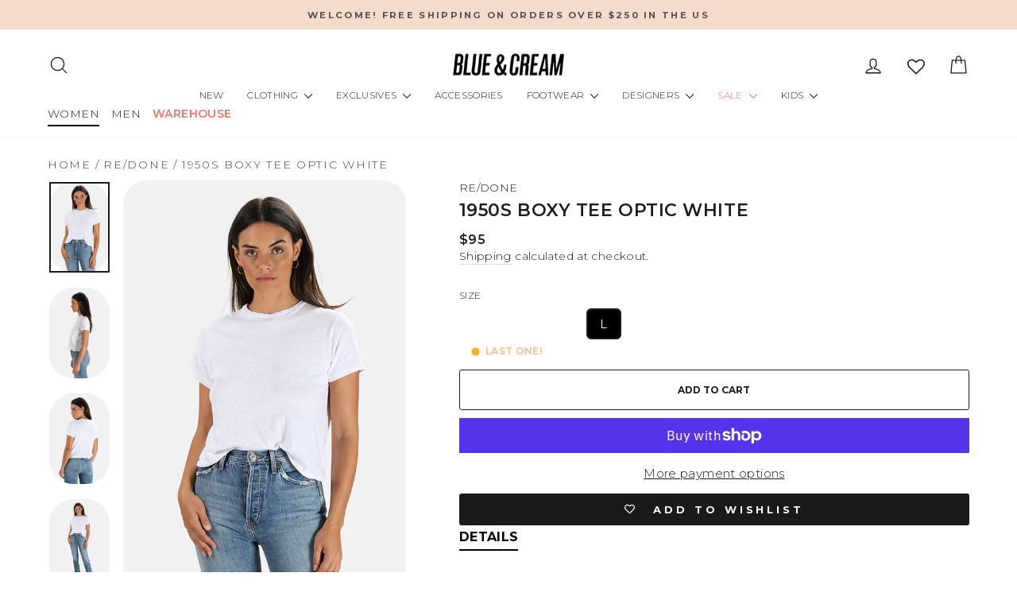

--- FILE ---
content_type: text/html; charset=utf-8
request_url: https://blueandcream.com/products/re-done-1950s-boxy-tee-optic-white
body_size: 72982
content:
<!doctype html>
<html class="no-js" lang="en" dir="ltr">
  <head>
    <!-- Google Tag Manager -->
    <script>
      (function(w,d,s,l,i){w[l]=w[l]||[];w[l].push({'gtm.start':
      new Date().getTime(),event:'gtm.js'});var f=d.getElementsByTagName(s)[0],
      j=d.createElement(s),dl=l!='dataLayer'?'&l='+l:'';j.async=true;j.src=
      'https://www.googletagmanager.com/gtm.js?id='+i+dl;f.parentNode.insertBefore(j,f);
      })(window,document,'script','dataLayer','GTM-KBXHBGBB');
    </script>
    <!-- End Google Tag Manager -->
    <meta charset="utf-8">
    <meta http-equiv="X-UA-Compatible" content="IE=edge,chrome=1">
    <meta name="viewport" content="width=device-width,initial-scale=1">
    <meta name="theme-color" content="#212121">
    <link rel="canonical" href="https://blueandcream.com/products/re-done-1950s-boxy-tee-optic-white">
    <link rel="preconnect" href="https://cdn.shopify.com" crossorigin>
    <link rel="preconnect" href="https://fonts.shopifycdn.com" crossorigin>
    <link rel="dns-prefetch" href="https://productreviews.shopifycdn.com">
    <link rel="dns-prefetch" href="https://ajax.googleapis.com">
    <link rel="dns-prefetch" href="https://maps.googleapis.com">
    <link rel="dns-prefetch" href="https://maps.gstatic.com">
    <script async src="https://ajax.googleapis.com/ajax/libs/jquery/3.7.1/jquery.min.js"></script><link rel="shortcut icon" href="//blueandcream.com/cdn/shop/files/favicon-32x32_32x32.png?v=1654213680" type="image/png"><title>1950s Boxy Tee Optic White
&ndash; blueandcream
</title>
<meta name="description" content="This crew neck tee with its boxy and slightly cropped fit has the look of a vintage t-shirt that has been washed and worn hundreds of times. These tees are made of 100% combed cotton, developed exclusively by RE/DONE, knitted and sewn entirely in the USA. - Color: Optic White- 100% Cotton - Style #: 024-2WBX5- Made in "><meta property="og:site_name" content="blueandcream">
  <meta property="og:url" content="https://blueandcream.com/products/re-done-1950s-boxy-tee-optic-white">
  <meta property="og:title" content="1950s Boxy Tee Optic White">
  <meta property="og:type" content="product">
  <meta property="og:description" content="This crew neck tee with its boxy and slightly cropped fit has the look of a vintage t-shirt that has been washed and worn hundreds of times. These tees are made of 100% combed cotton, developed exclusively by RE/DONE, knitted and sewn entirely in the USA. - Color: Optic White- 100% Cotton - Style #: 024-2WBX5- Made in "><meta property="og:image" content="http://blueandcream.com/cdn/shop/products/3W5A8058_bb41140d-bea4-40d2-8e7d-f63e1d7f6c49.jpg?v=1649473172">
    <meta property="og:image:secure_url" content="https://blueandcream.com/cdn/shop/products/3W5A8058_bb41140d-bea4-40d2-8e7d-f63e1d7f6c49.jpg?v=1649473172">
    <meta property="og:image:width" content="634">
    <meta property="og:image:height" content="950"><meta name="twitter:site" content="@">
  <meta name="twitter:card" content="summary_large_image">
  <meta name="twitter:title" content="1950s Boxy Tee Optic White">
  <meta name="twitter:description" content="This crew neck tee with its boxy and slightly cropped fit has the look of a vintage t-shirt that has been washed and worn hundreds of times. These tees are made of 100% combed cotton, developed exclusively by RE/DONE, knitted and sewn entirely in the USA. - Color: Optic White- 100% Cotton - Style #: 024-2WBX5- Made in ">
<style data-shopify>@font-face {
  font-family: Montserrat;
  font-weight: 300;
  font-style: normal;
  font-display: swap;
  src: url("//blueandcream.com/cdn/fonts/montserrat/montserrat_n3.29e699231893fd243e1620595067294bb067ba2a.woff2") format("woff2"),
       url("//blueandcream.com/cdn/fonts/montserrat/montserrat_n3.64ed56f012a53c08a49d49bd7e0c8d2f46119150.woff") format("woff");
}

  @font-face {
  font-family: Montserrat;
  font-weight: 300;
  font-style: normal;
  font-display: swap;
  src: url("//blueandcream.com/cdn/fonts/montserrat/montserrat_n3.29e699231893fd243e1620595067294bb067ba2a.woff2") format("woff2"),
       url("//blueandcream.com/cdn/fonts/montserrat/montserrat_n3.64ed56f012a53c08a49d49bd7e0c8d2f46119150.woff") format("woff");
}


  @font-face {
  font-family: Montserrat;
  font-weight: 600;
  font-style: normal;
  font-display: swap;
  src: url("//blueandcream.com/cdn/fonts/montserrat/montserrat_n6.1326b3e84230700ef15b3a29fb520639977513e0.woff2") format("woff2"),
       url("//blueandcream.com/cdn/fonts/montserrat/montserrat_n6.652f051080eb14192330daceed8cd53dfdc5ead9.woff") format("woff");
}

  @font-face {
  font-family: Montserrat;
  font-weight: 300;
  font-style: italic;
  font-display: swap;
  src: url("//blueandcream.com/cdn/fonts/montserrat/montserrat_i3.9cfee8ab0b9b229ed9a7652dff7d786e45a01df2.woff2") format("woff2"),
       url("//blueandcream.com/cdn/fonts/montserrat/montserrat_i3.68df04ba4494b4612ed6f9bf46b6c06246fa2fa4.woff") format("woff");
}

  @font-face {
  font-family: Montserrat;
  font-weight: 600;
  font-style: italic;
  font-display: swap;
  src: url("//blueandcream.com/cdn/fonts/montserrat/montserrat_i6.e90155dd2f004112a61c0322d66d1f59dadfa84b.woff2") format("woff2"),
       url("//blueandcream.com/cdn/fonts/montserrat/montserrat_i6.41470518d8e9d7f1bcdd29a447c2397e5393943f.woff") format("woff");
}

</style><link href="//blueandcream.com/cdn/shop/t/214/assets/theme.css?v=65122091014570241001767989289" rel="stylesheet" type="text/css" media="all" />
    <link href="//blueandcream.com/cdn/shop/t/214/assets/abz-designer.css?v=126117155901171410611767981005" rel="stylesheet" type="text/css" media="all" />
<style data-shopify>:root {
    --typeHeaderPrimary: Montserrat;
    --typeHeaderFallback: sans-serif;
    --typeHeaderSize: 22px;
    --typeHeaderWeight: 300;
    --typeHeaderLineHeight: 1;
    --typeHeaderSpacing: 0.025em;

    --typeBasePrimary:Montserrat;
    --typeBaseFallback:sans-serif;
    --typeBaseSize: 15px;
    --typeBaseWeight: 300;
    --typeBaseSpacing: 0.025em;
    --typeBaseLineHeight: 1.4;
    --typeBaselineHeightMinus01: 1.3;

    --typeCollectionTitle: 15px;

    --iconWeight: 3px;
    --iconLinecaps: round;

    
        --buttonRadius: 3px;
    

    --colorGridOverlayOpacity: 0.0;
    }

    .placeholder-content {
    background-image: linear-gradient(100deg, #ffffff 40%, #f7f7f7 63%, #ffffff 79%);
    }</style><script>
      document.documentElement.className = document.documentElement.className.replace('no-js', 'js');

      window.theme = window.theme || {};
      theme.routes = {
        home: "/",
        cart: "/cart.js",
        cartPage: "/cart",
        cartAdd: "/cart/add.js",
        cartChange: "/cart/change.js",
        search: "/search",
        predictiveSearch: "/search/suggest"
      };
      theme.strings = {
        soldOut: "Sold Out",
        unavailable: "Unavailable",
        inStockLabel: "In stock, ready to ship",
        oneStockLabel: "LAST ONE!",
        otherStockLabel: "RUNNING LOW!",
        willNotShipUntil: "Ready to ship [date]",
        willBeInStockAfter: "Back in stock [date]",
        waitingForStock: "Inventory on the way",
        savePrice: "Save [saved_amount]",
        cartEmpty: "Your cart is currently empty.",
        cartTermsConfirmation: "You must agree with the terms and conditions of sales to check out",
        searchCollections: "Collections",
        searchPages: "Pages",
        searchArticles: "Articles",
        productFrom: "from ",
        maxQuantity: "You can only have [quantity] of [title] in your cart."
      };
      theme.settings = {
        cartType: "drawer",
        isCustomerTemplate: false,
        moneyFormat: "${{amount_no_decimals}}",
        saveType: "percent",
        productImageSize: "natural",
        productImageCover: false,
        predictiveSearch: true,
        predictiveSearchType: null,
        predictiveSearchVendor: false,
        predictiveSearchPrice: false,
        quickView: true,
        themeName: 'Impulse',
        themeVersion: "7.4.0"
      };
    </script>

    <script>window.performance && window.performance.mark && window.performance.mark('shopify.content_for_header.start');</script><meta name="facebook-domain-verification" content="y12y1fwmsh66hcg4sctbo15u4qdnco">
<meta id="shopify-digital-wallet" name="shopify-digital-wallet" content="/35211444364/digital_wallets/dialog">
<meta name="shopify-checkout-api-token" content="40bdc2d054d3501855f72c2a8d42c950">
<meta id="in-context-paypal-metadata" data-shop-id="35211444364" data-venmo-supported="false" data-environment="production" data-locale="en_US" data-paypal-v4="true" data-currency="USD">
<link rel="alternate" type="application/json+oembed" href="https://blueandcream.com/products/re-done-1950s-boxy-tee-optic-white.oembed">
<script async="async" src="/checkouts/internal/preloads.js?locale=en-US"></script>
<link rel="preconnect" href="https://shop.app" crossorigin="anonymous">
<script async="async" src="https://shop.app/checkouts/internal/preloads.js?locale=en-US&shop_id=35211444364" crossorigin="anonymous"></script>
<script id="apple-pay-shop-capabilities" type="application/json">{"shopId":35211444364,"countryCode":"US","currencyCode":"USD","merchantCapabilities":["supports3DS"],"merchantId":"gid:\/\/shopify\/Shop\/35211444364","merchantName":"blueandcream","requiredBillingContactFields":["postalAddress","email","phone"],"requiredShippingContactFields":["postalAddress","email","phone"],"shippingType":"shipping","supportedNetworks":["visa","masterCard","amex","discover","elo","jcb"],"total":{"type":"pending","label":"blueandcream","amount":"1.00"},"shopifyPaymentsEnabled":true,"supportsSubscriptions":true}</script>
<script id="shopify-features" type="application/json">{"accessToken":"40bdc2d054d3501855f72c2a8d42c950","betas":["rich-media-storefront-analytics"],"domain":"blueandcream.com","predictiveSearch":true,"shopId":35211444364,"locale":"en"}</script>
<script>var Shopify = Shopify || {};
Shopify.shop = "blueandcream.myshopify.com";
Shopify.locale = "en";
Shopify.currency = {"active":"USD","rate":"1.0"};
Shopify.country = "US";
Shopify.theme = {"name":"Copy of BLUE \u0026 CREAM ","id":151064117388,"schema_name":"Impulse","schema_version":"7.4.0","theme_store_id":857,"role":"main"};
Shopify.theme.handle = "null";
Shopify.theme.style = {"id":null,"handle":null};
Shopify.cdnHost = "blueandcream.com/cdn";
Shopify.routes = Shopify.routes || {};
Shopify.routes.root = "/";</script>
<script type="module">!function(o){(o.Shopify=o.Shopify||{}).modules=!0}(window);</script>
<script>!function(o){function n(){var o=[];function n(){o.push(Array.prototype.slice.apply(arguments))}return n.q=o,n}var t=o.Shopify=o.Shopify||{};t.loadFeatures=n(),t.autoloadFeatures=n()}(window);</script>
<script>
  window.ShopifyPay = window.ShopifyPay || {};
  window.ShopifyPay.apiHost = "shop.app\/pay";
  window.ShopifyPay.redirectState = null;
</script>
<script id="shop-js-analytics" type="application/json">{"pageType":"product"}</script>
<script defer="defer" async type="module" src="//blueandcream.com/cdn/shopifycloud/shop-js/modules/v2/client.init-shop-cart-sync_BT-GjEfc.en.esm.js"></script>
<script defer="defer" async type="module" src="//blueandcream.com/cdn/shopifycloud/shop-js/modules/v2/chunk.common_D58fp_Oc.esm.js"></script>
<script defer="defer" async type="module" src="//blueandcream.com/cdn/shopifycloud/shop-js/modules/v2/chunk.modal_xMitdFEc.esm.js"></script>
<script type="module">
  await import("//blueandcream.com/cdn/shopifycloud/shop-js/modules/v2/client.init-shop-cart-sync_BT-GjEfc.en.esm.js");
await import("//blueandcream.com/cdn/shopifycloud/shop-js/modules/v2/chunk.common_D58fp_Oc.esm.js");
await import("//blueandcream.com/cdn/shopifycloud/shop-js/modules/v2/chunk.modal_xMitdFEc.esm.js");

  window.Shopify.SignInWithShop?.initShopCartSync?.({"fedCMEnabled":true,"windoidEnabled":true});

</script>
<script>
  window.Shopify = window.Shopify || {};
  if (!window.Shopify.featureAssets) window.Shopify.featureAssets = {};
  window.Shopify.featureAssets['shop-js'] = {"shop-cart-sync":["modules/v2/client.shop-cart-sync_DZOKe7Ll.en.esm.js","modules/v2/chunk.common_D58fp_Oc.esm.js","modules/v2/chunk.modal_xMitdFEc.esm.js"],"init-fed-cm":["modules/v2/client.init-fed-cm_B6oLuCjv.en.esm.js","modules/v2/chunk.common_D58fp_Oc.esm.js","modules/v2/chunk.modal_xMitdFEc.esm.js"],"shop-cash-offers":["modules/v2/client.shop-cash-offers_D2sdYoxE.en.esm.js","modules/v2/chunk.common_D58fp_Oc.esm.js","modules/v2/chunk.modal_xMitdFEc.esm.js"],"shop-login-button":["modules/v2/client.shop-login-button_QeVjl5Y3.en.esm.js","modules/v2/chunk.common_D58fp_Oc.esm.js","modules/v2/chunk.modal_xMitdFEc.esm.js"],"pay-button":["modules/v2/client.pay-button_DXTOsIq6.en.esm.js","modules/v2/chunk.common_D58fp_Oc.esm.js","modules/v2/chunk.modal_xMitdFEc.esm.js"],"shop-button":["modules/v2/client.shop-button_DQZHx9pm.en.esm.js","modules/v2/chunk.common_D58fp_Oc.esm.js","modules/v2/chunk.modal_xMitdFEc.esm.js"],"avatar":["modules/v2/client.avatar_BTnouDA3.en.esm.js"],"init-windoid":["modules/v2/client.init-windoid_CR1B-cfM.en.esm.js","modules/v2/chunk.common_D58fp_Oc.esm.js","modules/v2/chunk.modal_xMitdFEc.esm.js"],"init-shop-for-new-customer-accounts":["modules/v2/client.init-shop-for-new-customer-accounts_C_vY_xzh.en.esm.js","modules/v2/client.shop-login-button_QeVjl5Y3.en.esm.js","modules/v2/chunk.common_D58fp_Oc.esm.js","modules/v2/chunk.modal_xMitdFEc.esm.js"],"init-shop-email-lookup-coordinator":["modules/v2/client.init-shop-email-lookup-coordinator_BI7n9ZSv.en.esm.js","modules/v2/chunk.common_D58fp_Oc.esm.js","modules/v2/chunk.modal_xMitdFEc.esm.js"],"init-shop-cart-sync":["modules/v2/client.init-shop-cart-sync_BT-GjEfc.en.esm.js","modules/v2/chunk.common_D58fp_Oc.esm.js","modules/v2/chunk.modal_xMitdFEc.esm.js"],"shop-toast-manager":["modules/v2/client.shop-toast-manager_DiYdP3xc.en.esm.js","modules/v2/chunk.common_D58fp_Oc.esm.js","modules/v2/chunk.modal_xMitdFEc.esm.js"],"init-customer-accounts":["modules/v2/client.init-customer-accounts_D9ZNqS-Q.en.esm.js","modules/v2/client.shop-login-button_QeVjl5Y3.en.esm.js","modules/v2/chunk.common_D58fp_Oc.esm.js","modules/v2/chunk.modal_xMitdFEc.esm.js"],"init-customer-accounts-sign-up":["modules/v2/client.init-customer-accounts-sign-up_iGw4briv.en.esm.js","modules/v2/client.shop-login-button_QeVjl5Y3.en.esm.js","modules/v2/chunk.common_D58fp_Oc.esm.js","modules/v2/chunk.modal_xMitdFEc.esm.js"],"shop-follow-button":["modules/v2/client.shop-follow-button_CqMgW2wH.en.esm.js","modules/v2/chunk.common_D58fp_Oc.esm.js","modules/v2/chunk.modal_xMitdFEc.esm.js"],"checkout-modal":["modules/v2/client.checkout-modal_xHeaAweL.en.esm.js","modules/v2/chunk.common_D58fp_Oc.esm.js","modules/v2/chunk.modal_xMitdFEc.esm.js"],"shop-login":["modules/v2/client.shop-login_D91U-Q7h.en.esm.js","modules/v2/chunk.common_D58fp_Oc.esm.js","modules/v2/chunk.modal_xMitdFEc.esm.js"],"lead-capture":["modules/v2/client.lead-capture_BJmE1dJe.en.esm.js","modules/v2/chunk.common_D58fp_Oc.esm.js","modules/v2/chunk.modal_xMitdFEc.esm.js"],"payment-terms":["modules/v2/client.payment-terms_Ci9AEqFq.en.esm.js","modules/v2/chunk.common_D58fp_Oc.esm.js","modules/v2/chunk.modal_xMitdFEc.esm.js"]};
</script>
<script>(function() {
  var isLoaded = false;
  function asyncLoad() {
    if (isLoaded) return;
    isLoaded = true;
    var urls = ["\/\/cdn.shopify.com\/s\/files\/1\/0257\/0108\/9360\/t\/85\/assets\/usf-license.js?shop=blueandcream.myshopify.com","https:\/\/cdn.shopify.com\/s\/files\/1\/0352\/1144\/4364\/t\/214\/assets\/instant-pixel-site_8a20f34a70c4422fbf7479c7e44b8079.js?v=1767981005\u0026shop=blueandcream.myshopify.com"];
    for (var i = 0; i < urls.length; i++) {
      var s = document.createElement('script');
      s.type = 'text/javascript';
      s.async = true;
      s.src = urls[i];
      var x = document.getElementsByTagName('script')[0];
      x.parentNode.insertBefore(s, x);
    }
  };
  if(window.attachEvent) {
    window.attachEvent('onload', asyncLoad);
  } else {
    window.addEventListener('load', asyncLoad, false);
  }
})();</script>
<script id="__st">var __st={"a":35211444364,"offset":-18000,"reqid":"9973952f-dcb7-4022-a716-c51e4c716a65-1769103599","pageurl":"blueandcream.com\/products\/re-done-1950s-boxy-tee-optic-white","u":"e6699d1e0725","p":"product","rtyp":"product","rid":6770191499404};</script>
<script>window.ShopifyPaypalV4VisibilityTracking = true;</script>
<script id="captcha-bootstrap">!function(){'use strict';const t='contact',e='account',n='new_comment',o=[[t,t],['blogs',n],['comments',n],[t,'customer']],c=[[e,'customer_login'],[e,'guest_login'],[e,'recover_customer_password'],[e,'create_customer']],r=t=>t.map((([t,e])=>`form[action*='/${t}']:not([data-nocaptcha='true']) input[name='form_type'][value='${e}']`)).join(','),a=t=>()=>t?[...document.querySelectorAll(t)].map((t=>t.form)):[];function s(){const t=[...o],e=r(t);return a(e)}const i='password',u='form_key',d=['recaptcha-v3-token','g-recaptcha-response','h-captcha-response',i],f=()=>{try{return window.sessionStorage}catch{return}},m='__shopify_v',_=t=>t.elements[u];function p(t,e,n=!1){try{const o=window.sessionStorage,c=JSON.parse(o.getItem(e)),{data:r}=function(t){const{data:e,action:n}=t;return t[m]||n?{data:e,action:n}:{data:t,action:n}}(c);for(const[e,n]of Object.entries(r))t.elements[e]&&(t.elements[e].value=n);n&&o.removeItem(e)}catch(o){console.error('form repopulation failed',{error:o})}}const l='form_type',E='cptcha';function T(t){t.dataset[E]=!0}const w=window,h=w.document,L='Shopify',v='ce_forms',y='captcha';let A=!1;((t,e)=>{const n=(g='f06e6c50-85a8-45c8-87d0-21a2b65856fe',I='https://cdn.shopify.com/shopifycloud/storefront-forms-hcaptcha/ce_storefront_forms_captcha_hcaptcha.v1.5.2.iife.js',D={infoText:'Protected by hCaptcha',privacyText:'Privacy',termsText:'Terms'},(t,e,n)=>{const o=w[L][v],c=o.bindForm;if(c)return c(t,g,e,D).then(n);var r;o.q.push([[t,g,e,D],n]),r=I,A||(h.body.append(Object.assign(h.createElement('script'),{id:'captcha-provider',async:!0,src:r})),A=!0)});var g,I,D;w[L]=w[L]||{},w[L][v]=w[L][v]||{},w[L][v].q=[],w[L][y]=w[L][y]||{},w[L][y].protect=function(t,e){n(t,void 0,e),T(t)},Object.freeze(w[L][y]),function(t,e,n,w,h,L){const[v,y,A,g]=function(t,e,n){const i=e?o:[],u=t?c:[],d=[...i,...u],f=r(d),m=r(i),_=r(d.filter((([t,e])=>n.includes(e))));return[a(f),a(m),a(_),s()]}(w,h,L),I=t=>{const e=t.target;return e instanceof HTMLFormElement?e:e&&e.form},D=t=>v().includes(t);t.addEventListener('submit',(t=>{const e=I(t);if(!e)return;const n=D(e)&&!e.dataset.hcaptchaBound&&!e.dataset.recaptchaBound,o=_(e),c=g().includes(e)&&(!o||!o.value);(n||c)&&t.preventDefault(),c&&!n&&(function(t){try{if(!f())return;!function(t){const e=f();if(!e)return;const n=_(t);if(!n)return;const o=n.value;o&&e.removeItem(o)}(t);const e=Array.from(Array(32),(()=>Math.random().toString(36)[2])).join('');!function(t,e){_(t)||t.append(Object.assign(document.createElement('input'),{type:'hidden',name:u})),t.elements[u].value=e}(t,e),function(t,e){const n=f();if(!n)return;const o=[...t.querySelectorAll(`input[type='${i}']`)].map((({name:t})=>t)),c=[...d,...o],r={};for(const[a,s]of new FormData(t).entries())c.includes(a)||(r[a]=s);n.setItem(e,JSON.stringify({[m]:1,action:t.action,data:r}))}(t,e)}catch(e){console.error('failed to persist form',e)}}(e),e.submit())}));const S=(t,e)=>{t&&!t.dataset[E]&&(n(t,e.some((e=>e===t))),T(t))};for(const o of['focusin','change'])t.addEventListener(o,(t=>{const e=I(t);D(e)&&S(e,y())}));const B=e.get('form_key'),M=e.get(l),P=B&&M;t.addEventListener('DOMContentLoaded',(()=>{const t=y();if(P)for(const e of t)e.elements[l].value===M&&p(e,B);[...new Set([...A(),...v().filter((t=>'true'===t.dataset.shopifyCaptcha))])].forEach((e=>S(e,t)))}))}(h,new URLSearchParams(w.location.search),n,t,e,['guest_login'])})(!0,!0)}();</script>
<script integrity="sha256-4kQ18oKyAcykRKYeNunJcIwy7WH5gtpwJnB7kiuLZ1E=" data-source-attribution="shopify.loadfeatures" defer="defer" src="//blueandcream.com/cdn/shopifycloud/storefront/assets/storefront/load_feature-a0a9edcb.js" crossorigin="anonymous"></script>
<script crossorigin="anonymous" defer="defer" src="//blueandcream.com/cdn/shopifycloud/storefront/assets/shopify_pay/storefront-65b4c6d7.js?v=20250812"></script>
<script data-source-attribution="shopify.dynamic_checkout.dynamic.init">var Shopify=Shopify||{};Shopify.PaymentButton=Shopify.PaymentButton||{isStorefrontPortableWallets:!0,init:function(){window.Shopify.PaymentButton.init=function(){};var t=document.createElement("script");t.src="https://blueandcream.com/cdn/shopifycloud/portable-wallets/latest/portable-wallets.en.js",t.type="module",document.head.appendChild(t)}};
</script>
<script data-source-attribution="shopify.dynamic_checkout.buyer_consent">
  function portableWalletsHideBuyerConsent(e){var t=document.getElementById("shopify-buyer-consent"),n=document.getElementById("shopify-subscription-policy-button");t&&n&&(t.classList.add("hidden"),t.setAttribute("aria-hidden","true"),n.removeEventListener("click",e))}function portableWalletsShowBuyerConsent(e){var t=document.getElementById("shopify-buyer-consent"),n=document.getElementById("shopify-subscription-policy-button");t&&n&&(t.classList.remove("hidden"),t.removeAttribute("aria-hidden"),n.addEventListener("click",e))}window.Shopify?.PaymentButton&&(window.Shopify.PaymentButton.hideBuyerConsent=portableWalletsHideBuyerConsent,window.Shopify.PaymentButton.showBuyerConsent=portableWalletsShowBuyerConsent);
</script>
<script data-source-attribution="shopify.dynamic_checkout.cart.bootstrap">document.addEventListener("DOMContentLoaded",(function(){function t(){return document.querySelector("shopify-accelerated-checkout-cart, shopify-accelerated-checkout")}if(t())Shopify.PaymentButton.init();else{new MutationObserver((function(e,n){t()&&(Shopify.PaymentButton.init(),n.disconnect())})).observe(document.body,{childList:!0,subtree:!0})}}));
</script>
<link id="shopify-accelerated-checkout-styles" rel="stylesheet" media="screen" href="https://blueandcream.com/cdn/shopifycloud/portable-wallets/latest/accelerated-checkout-backwards-compat.css" crossorigin="anonymous">
<style id="shopify-accelerated-checkout-cart">
        #shopify-buyer-consent {
  margin-top: 1em;
  display: inline-block;
  width: 100%;
}

#shopify-buyer-consent.hidden {
  display: none;
}

#shopify-subscription-policy-button {
  background: none;
  border: none;
  padding: 0;
  text-decoration: underline;
  font-size: inherit;
  cursor: pointer;
}

#shopify-subscription-policy-button::before {
  box-shadow: none;
}

      </style>

<script>window.performance && window.performance.mark && window.performance.mark('shopify.content_for_header.end');</script>

    <script>
      // Function to check if parameter exists in URL
      function getURLParameter(name) {
          name = name.replace(/[\[]/, '\\[').replace(/[\]]/, '\\]');
          var regex = new RegExp('[\\?&]' + name + '=([^&#]*)');
          var results = regex.exec(location.search);
          return results === null ? '' : decodeURIComponent(results[1].replace(/\+/g, ' '));
      }

      // Function to update URL parameters
      function updateURLParameter(url, param, value) {
          var regex = new RegExp('([?&])' + param + '=[^&]*');
          var newURL = url.replace(regex, '$1' + param + '=' + encodeURIComponent(value));
          if (newURL === url) {
              newURL += (newURL.indexOf('?') > 0 ? '&' : '?') + param + '=' + encodeURIComponent(value);
          }
          return newURL;
      }

      // Main function to check and update URL parameters
      function checkAndUpdateParams() {
          var aaaaValue = getURLParameter('addon');
          var qValue = getURLParameter('q');

          if (aaaaValue !== '' && !qValue.includes(aaaaValue)) {
              var newQValue = aaaaValue + ' ' + qValue;
              var currentURL = window.location.href;
              var updatedURL = updateURLParameter(currentURL, 'q', newQValue);
              window.location.href = updatedURL;
          }
      }

      // Call the main function immediately
      checkAndUpdateParams();
    </script>

    <script>window._usfTheme={
    id:134678806668,
    name:"Impulse",
    version:"7.4.0",
    vendor:"Archetype Themes",
    applied:1,
    assetUrl:"//blueandcream.com/cdn/shop/t/214/assets/usf-boot.js?v=73209667934273677841767981005"
};
window._usfCustomerTags = null;
window._usfCollectionId = null;
window._usfCollectionDefaultSort = null;
window._usfLocale = "en";
window._usfRootUrl = "\/";
window.usf = {
  settings: {"online":1,"version":"1.0.2.4112","shop":"blueandcream.myshopify.com","siteId":"c8407a16-a7fd-49c8-9089-c185991ef11b","resUrl":"//cdn.shopify.com/s/files/1/0257/0108/9360/t/85/assets/","analyticsApiUrl":"https://svc-0-analytics-usf.hotyon.com/set","searchSvcUrl":"https://svc-0-usf.hotyon.com/","enabledPlugins":["preview-usf","addtocart-usf","collections-sort-orders"],"showGotoTop":1,"mobileBreakpoint":767,"decimals":2,"decimalDisplay":".","thousandSeparator":",","currency":"USD","priceLongFormat":"${0} USD","priceFormat":"${0}","plugins":{},"revision":80388651,"filters":{"desktopLikeMobile":1,"filtersHorzStyle":"default","filtersHorzPosition":"left","filtersMobileStyle":"default"},"instantSearch":{"online":1,"searchBoxSelector":"input[name=q], .search_field .search_input","numOfSuggestions":1,"numOfProductMatches":12,"showCollections":1,"numOfCollections":10,"numOfPages":6,"layout":"two-columns","productDisplayType":"list","productColumnPosition":"left","productsPerRow":2,"showPopularProducts":1,"numOfPopularProducts":6,"numOfRecentSearches":5},"search":{"online":1,"sortFields":["-date","bestselling","-price","price"],"searchResultsUrl":"/pages/search-results","more":"infinite","itemsPerPage":28,"imageSizeType":"fixed","imageSize":"1020,1020","showSearchInputOnSearchPage":1,"showAltImage":1,"showVendor":1,"showSale":1,"showSoldOut":1,"canChangeUrl":1},"collections":{"online":1,"collectionsPageUrl":"/pages/collections"},"filterNavigation":{"showFilterArea":1,"showProductCount":1},"translation_en":{"search":"Search","latestSearches":"Latest searches","popularSearches":"Popular searches","viewAllResultsFor":"view all results for <span class=\"usf-highlight\">{0}</span>","viewAllResults":"view all results","noMatchesFoundFor":"No matches found for \"<b>{0}</b>\". Please try again with a different term.","productSearchResultWithTermSummary":"<b>{0}</b> results for '<b>{1}</b>'","productSearchResultSummary":"<b>{0}</b> products","productSearchNoResults":"<h2>No matching for '<b>{0}</b>'.</h2><p>But don't give up – check the filters, spelling or try less specific search terms.</p>","productSearchNoResultsEmptyTerm":"<h2>No results found.</h2><p>But don't give up – check the filters or try less specific terms.</p>","clearAll":"Clear all","clear":"Clear","clearAllFilters":"Clear all filters","clearFiltersBy":"Clear filters by {0}","filterBy":"Filter by {0}","sort":"Sort","sortBy_r":"Relevance","sortBy_title":"Title: A-Z","sortBy_-title":"Title: Z-A","sortBy_date":"Oldest","sortBy_-date":"Newest","sortBy_price":"Price: Low to High","sortBy_-price":"Price: High to Low","sortBy_percentSale":"Percent sales: Low to High","sortBy_-percentSale":"Percent sales: High to Low","sortBy_-discount":"Discount: High to Low","sortBy_bestselling":"Best selling","sortBy_-available":"Inventory: High to Low","sortBy_producttype":"Product Type: A-Z","sortBy_-producttype":"Product Type: Z-A","sortBy_random":"Random","filters":"Filters","filterOptions":"Filter options","clearFilterOptions":"Clear all filter options","youHaveViewed":"You've viewed {0} of {1} products","loadMore":"Load more","loadPrev":"Load previous","productMatches":"Product matches","trending":"Trending","didYouMean":"Sorry, nothing found for '<b>{0}</b>'.<br>Did you mean '<b>{1}</b>'?","searchSuggestions":"Search suggestions","popularSearch":"Popular search","quantity":"Quantity","selectedVariantNotAvailable":"The selected variant is not available.","addToCart":"Add to cart","seeFullDetails":"See full details","chooseOptions":"Choose options","quickView":"Quick view","sale":"Sale","save":"Save","soldOut":"Sold out","viewItems":"View items","more":"More","all":"All","prevPage":"Previous page","gotoPage":"Go to page {0}","nextPage":"Next page","from":"From","collections":"Collections","pages":"Pages","sortBy_option:Color":"Color: A-Z","sortBy_-option:Color":"Color: Z-A","sortBy_option:Size":"Size: A-Z","sortBy_-option:Size":"Size: Z-A","sortBy_option:SIZE":"SIZE: A-Z","sortBy_-option:SIZE":"SIZE: Z-A","sortBy_option:Title":"Title: A-Z","sortBy_-option:Title":"Title: Z-A"}}
}
</script>
<script src="//blueandcream.com/cdn/shop/t/214/assets/usf-boot.js?v=73209667934273677841767981005" async></script>

    <script src="//blueandcream.com/cdn/shop/t/214/assets/vendor-scripts-v11.js" defer="defer"></script><script src="//blueandcream.com/cdn/shop/t/214/assets/theme.js?v=174349909004755919761767981005" defer="defer"></script>
  <!-- BEGIN app block: shopify://apps/wishlist-hero/blocks/app-embed/a9a5079b-59e8-47cb-b659-ecf1c60b9b72 -->


  <script type="application/json" id="WH-ProductJson-product-template">
    {"id":6770191499404,"title":"1950s Boxy Tee Optic White","handle":"re-done-1950s-boxy-tee-optic-white","description":"\u003cdiv\u003eThis crew neck tee with its boxy and slightly cropped fit has the look of a vintage t-shirt that has been washed and worn hundreds of times. These tees are made of 100% combed cotton, developed exclusively by RE\/DONE, knitted and sewn entirely in the USA. \u003cbr\u003e\n\u003c\/div\u003e\u003cdiv\u003e\u003cbr\u003e\u003c\/div\u003e- Color: Optic White\u003cbr\u003e- 100% Cotton \u003cbr\u003e- Style #: 024-2WBX5\u003cbr\u003e- Made in USA \u003cbr\u003e- Machine Wash Cold \u003cbr\u003e\u003cbr\u003e* Model is 5'9\" wearing size S","published_at":"2021-12-10T21:47:35-05:00","created_at":"2021-12-10T21:47:35-05:00","vendor":"RE\/DONE","type":"Clothing","tags":["Adult","Basics","Brand: Re\/Done","Clothing","Color: White","Female","Gender: Female","Product: Basics","Product: Tees","Product: Tops","Re\/Done","Tees","Tops","Under 100","White"],"price":9500,"price_min":9500,"price_max":9500,"available":true,"price_varies":false,"compare_at_price":0,"compare_at_price_min":0,"compare_at_price_max":0,"compare_at_price_varies":false,"variants":[{"id":39831346643084,"title":"XS","option1":"XS","option2":null,"option3":null,"sku":"REDONEC-10(XS)","requires_shipping":true,"taxable":true,"featured_image":null,"available":false,"name":"1950s Boxy Tee Optic White - XS","public_title":"XS","options":["XS"],"price":9500,"weight":907,"compare_at_price":0,"inventory_management":"shopify","barcode":"REDONEC-10(XS)","requires_selling_plan":false,"selling_plan_allocations":[],"quantity_rule":{"min":1,"max":null,"increment":1}},{"id":39831346610316,"title":"S","option1":"S","option2":null,"option3":null,"sku":"REDONEC-10(S)","requires_shipping":true,"taxable":true,"featured_image":null,"available":false,"name":"1950s Boxy Tee Optic White - S","public_title":"S","options":["S"],"price":9500,"weight":907,"compare_at_price":0,"inventory_management":"shopify","barcode":"REDONEC-10(S)","requires_selling_plan":false,"selling_plan_allocations":[],"quantity_rule":{"min":1,"max":null,"increment":1}},{"id":39831346577548,"title":"M","option1":"M","option2":null,"option3":null,"sku":"REDONEC-10(M)","requires_shipping":true,"taxable":true,"featured_image":null,"available":false,"name":"1950s Boxy Tee Optic White - M","public_title":"M","options":["M"],"price":9500,"weight":907,"compare_at_price":0,"inventory_management":"shopify","barcode":"REDONEC-10(M)","requires_selling_plan":false,"selling_plan_allocations":[],"quantity_rule":{"min":1,"max":null,"increment":1}},{"id":39785345351820,"title":"L","option1":"L","option2":null,"option3":null,"sku":"REDONEC-10(L)","requires_shipping":true,"taxable":true,"featured_image":null,"available":true,"name":"1950s Boxy Tee Optic White - L","public_title":"L","options":["L"],"price":9500,"weight":907,"compare_at_price":0,"inventory_management":"shopify","barcode":"REDONEC-10(L)","requires_selling_plan":false,"selling_plan_allocations":[],"quantity_rule":{"min":1,"max":null,"increment":1}}],"images":["\/\/blueandcream.com\/cdn\/shop\/products\/3W5A8058_bb41140d-bea4-40d2-8e7d-f63e1d7f6c49.jpg?v=1649473172","\/\/blueandcream.com\/cdn\/shop\/products\/3W5A8062.jpg?v=1649473173","\/\/blueandcream.com\/cdn\/shop\/products\/3W5A8068.jpg?v=1649473175","\/\/blueandcream.com\/cdn\/shop\/products\/3W5A8058_20c.jpg?v=1649473177"],"featured_image":"\/\/blueandcream.com\/cdn\/shop\/products\/3W5A8058_bb41140d-bea4-40d2-8e7d-f63e1d7f6c49.jpg?v=1649473172","options":["Size"],"media":[{"alt":"1950s Boxy Tee Optic White - blueandcream","id":22212133191820,"position":1,"preview_image":{"aspect_ratio":0.667,"height":950,"width":634,"src":"\/\/blueandcream.com\/cdn\/shop\/products\/3W5A8058_bb41140d-bea4-40d2-8e7d-f63e1d7f6c49.jpg?v=1649473172"},"aspect_ratio":0.667,"height":950,"media_type":"image","src":"\/\/blueandcream.com\/cdn\/shop\/products\/3W5A8058_bb41140d-bea4-40d2-8e7d-f63e1d7f6c49.jpg?v=1649473172","width":634},{"alt":"1950s Boxy Tee Optic White - blueandcream","id":22212133519500,"position":2,"preview_image":{"aspect_ratio":0.667,"height":950,"width":634,"src":"\/\/blueandcream.com\/cdn\/shop\/products\/3W5A8062.jpg?v=1649473173"},"aspect_ratio":0.667,"height":950,"media_type":"image","src":"\/\/blueandcream.com\/cdn\/shop\/products\/3W5A8062.jpg?v=1649473173","width":634},{"alt":"1950s Boxy Tee Optic White - blueandcream","id":22212133781644,"position":3,"preview_image":{"aspect_ratio":0.667,"height":950,"width":634,"src":"\/\/blueandcream.com\/cdn\/shop\/products\/3W5A8068.jpg?v=1649473175"},"aspect_ratio":0.667,"height":950,"media_type":"image","src":"\/\/blueandcream.com\/cdn\/shop\/products\/3W5A8068.jpg?v=1649473175","width":634},{"alt":"1950s Boxy Tee Optic White - blueandcream","id":22212133912716,"position":4,"preview_image":{"aspect_ratio":0.667,"height":950,"width":634,"src":"\/\/blueandcream.com\/cdn\/shop\/products\/3W5A8058_20c.jpg?v=1649473177"},"aspect_ratio":0.667,"height":950,"media_type":"image","src":"\/\/blueandcream.com\/cdn\/shop\/products\/3W5A8058_20c.jpg?v=1649473177","width":634}],"requires_selling_plan":false,"selling_plan_groups":[],"content":"\u003cdiv\u003eThis crew neck tee with its boxy and slightly cropped fit has the look of a vintage t-shirt that has been washed and worn hundreds of times. These tees are made of 100% combed cotton, developed exclusively by RE\/DONE, knitted and sewn entirely in the USA. \u003cbr\u003e\n\u003c\/div\u003e\u003cdiv\u003e\u003cbr\u003e\u003c\/div\u003e- Color: Optic White\u003cbr\u003e- 100% Cotton \u003cbr\u003e- Style #: 024-2WBX5\u003cbr\u003e- Made in USA \u003cbr\u003e- Machine Wash Cold \u003cbr\u003e\u003cbr\u003e* Model is 5'9\" wearing size S"}
  </script>

<script type="text/javascript">
  
    window.wishlisthero_buttonProdPageClasses = [];
  
  
    window.wishlisthero_cartDotClasses = [];
  
</script>
<!-- BEGIN app snippet: extraStyles -->

<style>
  .wishlisthero-floating {
    position: absolute;
    top: 5px;
    z-index: 21;
    border-radius: 100%;
    width: fit-content;
    right: 5px;
    left: auto;
    &.wlh-left-btn {
      left: 5px !important;
      right: auto !important;
    }
    &.wlh-right-btn {
      right: 5px !important;
      left: auto !important;
    }
    
  }
  @media(min-width:1300px) {
    .product-item__link.product-item__image--margins .wishlisthero-floating, {
      
        left: 50% !important;
        margin-left: -295px;
      
    }
  }
  .MuiTypography-h1,.MuiTypography-h2,.MuiTypography-h3,.MuiTypography-h4,.MuiTypography-h5,.MuiTypography-h6,.MuiButton-root,.MuiCardHeader-title a {
    font-family: ,  !important;
  }
</style>






<!-- END app snippet -->
<!-- BEGIN app snippet: renderAssets -->

  <link rel="preload" href="https://cdn.shopify.com/extensions/019badc7-12fe-783e-9dfe-907190f91114/wishlist-hero-81/assets/default.css" as="style" onload="this.onload=null;this.rel='stylesheet'">
  <noscript><link href="//cdn.shopify.com/extensions/019badc7-12fe-783e-9dfe-907190f91114/wishlist-hero-81/assets/default.css" rel="stylesheet" type="text/css" media="all" /></noscript>
  <script defer src="https://cdn.shopify.com/extensions/019badc7-12fe-783e-9dfe-907190f91114/wishlist-hero-81/assets/default.js"></script>
<!-- END app snippet -->


<script type="text/javascript">
  try{
  
    var scr_bdl_path = "https://cdn.shopify.com/extensions/019badc7-12fe-783e-9dfe-907190f91114/wishlist-hero-81/assets/bundle2.js";
    window._wh_asset_path = scr_bdl_path.substring(0,scr_bdl_path.lastIndexOf("/")) + "/";
  

  }catch(e){ console.log(e)}
  try{

  
    window.WishListHero_setting = {"ButtonColor":"rgba(0, 0, 0, 1)","IconColor":"rgba(255, 255, 255, 1)","IconType":"Heart","IconTypeNum":"1","ThrdParty_Trans_active":false,"ButtonTextBeforeAdding":"Add to wishlist","ButtonTextAfterAdding":"ADDED TO WISHLIST","AnimationAfterAddition":"Blink","ButtonTextAddToCart":"ADD TO CART","ButtonTextOutOfStock":"OUT OF STOCK","ButtonTextAddAllToCart":"ADD ALL TO CART","ButtonTextRemoveAllToCart":"REMOVE ALL FROM WISHLIST","AddedProductNotificationText":"Product added to wishlist successfully","AddedProductToCartNotificationText":"Product added to cart successfully","ViewCartLinkText":"View Cart","SharePopup_TitleText":"Share My wishlist","SharePopup_shareBtnText":"Share wishlist","SharePopup_shareHederText":"Share on Social Networks","SharePopup_shareCopyText":"Or copy Wishlist link to share","SharePopup_shareCancelBtnText":"cancel","SharePopup_shareCopyBtnText":"copy","SharePopup_shareCopiedText":"Copied","SendEMailPopup_BtnText":"send email","SendEMailPopup_FromText":"Your Name","SendEMailPopup_ToText":"To email","SendEMailPopup_BodyText":"Note","SendEMailPopup_SendBtnText":"send","SendEMailPopup_SendNotificationText":"email sent successfully","SendEMailPopup_TitleText":"Send My Wishlist via Email","AddProductMessageText":"Are you sure you want to add all items to cart ?","RemoveProductMessageText":"Are you sure you want to remove this item from your wishlist ?","RemoveAllProductMessageText":"Are you sure you want to remove all items from your wishlist ?","RemovedProductNotificationText":"Product removed from wishlist successfully","AddAllOutOfStockProductNotificationText":"There seems to have been an issue adding items to cart, please try again later","RemovePopupOkText":"ok","RemovePopup_HeaderText":"ARE YOU SURE?","ViewWishlistText":"View wishlist","EmptyWishlistText":"there are no items in this wishlist","BuyNowButtonText":"Buy Now","BuyNowButtonColor":"rgb(144, 86, 162)","BuyNowTextButtonColor":"rgb(255, 255, 255)","Wishlist_Title":"My Wishlist","WishlistHeaderTitleAlignment":"Left","WishlistProductImageSize":"Normal","PriceColor":"rgba(0, 0, 0, 1)","HeaderFontSize":"30","PriceFontSize":"18","ProductNameFontSize":"16","LaunchPointType":"header_menu","DisplayWishlistAs":"popup_window","DisplayButtonAs":"button_with_icon","PopupSize":"md","ButtonUserConfirmationState":"skipped","ButtonColorAndStyleConfirmationState":"","HideAddToCartButton":false,"NoRedirectAfterAddToCart":false,"DisableGuestCustomer":true,"LoginPopupContent":"Please login to save your wishlist across devices.","LoginPopupLoginBtnText":"Login","LoginPopupContentFontSize":"20","NotificationPopupPosition":"right","WishlistButtonTextColor":"rgba(255, 255, 255, 1)","EnableRemoveFromWishlistAfterAddButtonText":"Remove from wishlist","_id":"6672d8c92dad5a79ffd78b27","EnableCollection":false,"EnableShare":true,"RemovePowerBy":false,"EnableFBPixel":false,"EnableGTagIntegration":false,"EnableKlaviyoOnsiteTracking":false,"DisapleApp":false,"FloatPointPossition":"bottom_right","HeartStateToggle":true,"HeaderMenuItemsIndicator":true,"EnableRemoveFromWishlistAfterAdd":true,"Shop":"blueandcream.myshopify.com","shop":"blueandcream.myshopify.com","Status":"Active","Plan":"GOLD_PLUS"};
    if(typeof(window.WishListHero_setting_theme_override) != "undefined"){
                                                                                window.WishListHero_setting = {
                                                                                    ...window.WishListHero_setting,
                                                                                    ...window.WishListHero_setting_theme_override
                                                                                };
                                                                            }
                                                                            // Done

  
    if(window.WishListHero_setting){
    window.WishListHero_setting.disableAutomaticButtonAddition = true;
    }
  

  }catch(e){ console.error('Error loading config',e); }
</script>


  <script src="https://cdn.shopify.com/extensions/019badc7-12fe-783e-9dfe-907190f91114/wishlist-hero-81/assets/bundle2.js" defer></script>



<script type="text/javascript">
  if (!window.__wishlistHeroArriveScriptLoaded) {
    window.__wishlistHeroArriveScriptLoaded = true;
    function wh_loadScript(scriptUrl) {
      const script = document.createElement('script'); script.src = scriptUrl;
      document.body.appendChild(script);
      return new Promise((res, rej) => { script.onload = function () { res(); }; script.onerror = function () { rej(); } });
    }
  }
  document.addEventListener("DOMContentLoaded", () => {
      wh_loadScript('https://cdn.shopify.com/extensions/019badc7-12fe-783e-9dfe-907190f91114/wishlist-hero-81/assets/arrive.min.js').then(function () {
          document.arrive('.wishlist-hero-custom-button', function (wishlistButton) {
              var ev = new
                  CustomEvent('wishlist-hero-add-to-custom-element', { detail: wishlistButton }); document.dispatchEvent(ev);
          });
      });
  });
</script>


<!-- BEGIN app snippet: TransArray -->
<script>
  window.WLH_reload_translations = function() {
    let _wlh_res = {};
    if (window.WishListHero_setting && window.WishListHero_setting['ThrdParty_Trans_active']) {

      
        

        window.WishListHero_setting["ButtonTextBeforeAdding"] = "";
        _wlh_res["ButtonTextBeforeAdding"] = "";
        

        window.WishListHero_setting["ButtonTextAfterAdding"] = "";
        _wlh_res["ButtonTextAfterAdding"] = "";
        

        window.WishListHero_setting["ButtonTextAddToCart"] = "";
        _wlh_res["ButtonTextAddToCart"] = "";
        

        window.WishListHero_setting["ButtonTextOutOfStock"] = "";
        _wlh_res["ButtonTextOutOfStock"] = "";
        

        window.WishListHero_setting["ButtonTextAddAllToCart"] = "";
        _wlh_res["ButtonTextAddAllToCart"] = "";
        

        window.WishListHero_setting["ButtonTextRemoveAllToCart"] = "";
        _wlh_res["ButtonTextRemoveAllToCart"] = "";
        

        window.WishListHero_setting["AddedProductNotificationText"] = "";
        _wlh_res["AddedProductNotificationText"] = "";
        

        window.WishListHero_setting["AddedProductToCartNotificationText"] = "";
        _wlh_res["AddedProductToCartNotificationText"] = "";
        

        window.WishListHero_setting["ViewCartLinkText"] = "";
        _wlh_res["ViewCartLinkText"] = "";
        

        window.WishListHero_setting["SharePopup_TitleText"] = "";
        _wlh_res["SharePopup_TitleText"] = "";
        

        window.WishListHero_setting["SharePopup_shareBtnText"] = "";
        _wlh_res["SharePopup_shareBtnText"] = "";
        

        window.WishListHero_setting["SharePopup_shareHederText"] = "";
        _wlh_res["SharePopup_shareHederText"] = "";
        

        window.WishListHero_setting["SharePopup_shareCopyText"] = "";
        _wlh_res["SharePopup_shareCopyText"] = "";
        

        window.WishListHero_setting["SharePopup_shareCancelBtnText"] = "";
        _wlh_res["SharePopup_shareCancelBtnText"] = "";
        

        window.WishListHero_setting["SharePopup_shareCopyBtnText"] = "";
        _wlh_res["SharePopup_shareCopyBtnText"] = "";
        

        window.WishListHero_setting["SendEMailPopup_BtnText"] = "";
        _wlh_res["SendEMailPopup_BtnText"] = "";
        

        window.WishListHero_setting["SendEMailPopup_FromText"] = "";
        _wlh_res["SendEMailPopup_FromText"] = "";
        

        window.WishListHero_setting["SendEMailPopup_ToText"] = "";
        _wlh_res["SendEMailPopup_ToText"] = "";
        

        window.WishListHero_setting["SendEMailPopup_BodyText"] = "";
        _wlh_res["SendEMailPopup_BodyText"] = "";
        

        window.WishListHero_setting["SendEMailPopup_SendBtnText"] = "";
        _wlh_res["SendEMailPopup_SendBtnText"] = "";
        

        window.WishListHero_setting["SendEMailPopup_SendNotificationText"] = "";
        _wlh_res["SendEMailPopup_SendNotificationText"] = "";
        

        window.WishListHero_setting["SendEMailPopup_TitleText"] = "";
        _wlh_res["SendEMailPopup_TitleText"] = "";
        

        window.WishListHero_setting["AddProductMessageText"] = "";
        _wlh_res["AddProductMessageText"] = "";
        

        window.WishListHero_setting["RemoveProductMessageText"] = "";
        _wlh_res["RemoveProductMessageText"] = "";
        

        window.WishListHero_setting["RemoveAllProductMessageText"] = "";
        _wlh_res["RemoveAllProductMessageText"] = "";
        

        window.WishListHero_setting["RemovedProductNotificationText"] = "";
        _wlh_res["RemovedProductNotificationText"] = "";
        

        window.WishListHero_setting["AddAllOutOfStockProductNotificationText"] = "";
        _wlh_res["AddAllOutOfStockProductNotificationText"] = "";
        

        window.WishListHero_setting["RemovePopupOkText"] = "";
        _wlh_res["RemovePopupOkText"] = "";
        

        window.WishListHero_setting["RemovePopup_HeaderText"] = "";
        _wlh_res["RemovePopup_HeaderText"] = "";
        

        window.WishListHero_setting["ViewWishlistText"] = "";
        _wlh_res["ViewWishlistText"] = "";
        

        window.WishListHero_setting["EmptyWishlistText"] = "";
        _wlh_res["EmptyWishlistText"] = "";
        

        window.WishListHero_setting["BuyNowButtonText"] = "";
        _wlh_res["BuyNowButtonText"] = "";
        

        window.WishListHero_setting["Wishlist_Title"] = "";
        _wlh_res["Wishlist_Title"] = "";
        

        window.WishListHero_setting["LoginPopupContent"] = "";
        _wlh_res["LoginPopupContent"] = "";
        

        window.WishListHero_setting["LoginPopupLoginBtnText"] = "";
        _wlh_res["LoginPopupLoginBtnText"] = "";
        

        window.WishListHero_setting["EnableRemoveFromWishlistAfterAddButtonText"] = "";
        _wlh_res["EnableRemoveFromWishlistAfterAddButtonText"] = "";
        

        window.WishListHero_setting["LowStockEmailSubject"] = "";
        _wlh_res["LowStockEmailSubject"] = "";
        

        window.WishListHero_setting["OnSaleEmailSubject"] = "";
        _wlh_res["OnSaleEmailSubject"] = "";
        

        window.WishListHero_setting["SharePopup_shareCopiedText"] = "";
        _wlh_res["SharePopup_shareCopiedText"] = "";
    }
    return _wlh_res;
  }
  window.WLH_reload_translations();
</script><!-- END app snippet -->

<!-- END app block --><!-- BEGIN app block: shopify://apps/klaviyo-email-marketing-sms/blocks/klaviyo-onsite-embed/2632fe16-c075-4321-a88b-50b567f42507 -->












  <script async src="https://static.klaviyo.com/onsite/js/PgPW2E/klaviyo.js?company_id=PgPW2E"></script>
  <script>!function(){if(!window.klaviyo){window._klOnsite=window._klOnsite||[];try{window.klaviyo=new Proxy({},{get:function(n,i){return"push"===i?function(){var n;(n=window._klOnsite).push.apply(n,arguments)}:function(){for(var n=arguments.length,o=new Array(n),w=0;w<n;w++)o[w]=arguments[w];var t="function"==typeof o[o.length-1]?o.pop():void 0,e=new Promise((function(n){window._klOnsite.push([i].concat(o,[function(i){t&&t(i),n(i)}]))}));return e}}})}catch(n){window.klaviyo=window.klaviyo||[],window.klaviyo.push=function(){var n;(n=window._klOnsite).push.apply(n,arguments)}}}}();</script>

  
    <script id="viewed_product">
      if (item == null) {
        var _learnq = _learnq || [];

        var MetafieldReviews = null
        var MetafieldYotpoRating = null
        var MetafieldYotpoCount = null
        var MetafieldLooxRating = null
        var MetafieldLooxCount = null
        var okendoProduct = null
        var okendoProductReviewCount = null
        var okendoProductReviewAverageValue = null
        try {
          // The following fields are used for Customer Hub recently viewed in order to add reviews.
          // This information is not part of __kla_viewed. Instead, it is part of __kla_viewed_reviewed_items
          MetafieldReviews = {};
          MetafieldYotpoRating = null
          MetafieldYotpoCount = null
          MetafieldLooxRating = null
          MetafieldLooxCount = null

          okendoProduct = null
          // If the okendo metafield is not legacy, it will error, which then requires the new json formatted data
          if (okendoProduct && 'error' in okendoProduct) {
            okendoProduct = null
          }
          okendoProductReviewCount = okendoProduct ? okendoProduct.reviewCount : null
          okendoProductReviewAverageValue = okendoProduct ? okendoProduct.reviewAverageValue : null
        } catch (error) {
          console.error('Error in Klaviyo onsite reviews tracking:', error);
        }

        var item = {
          Name: "1950s Boxy Tee Optic White",
          ProductID: 6770191499404,
          Categories: ["All Products","Site wide Sale","SITE WIDE SALE COLLECTION","TAX","TAX UNDER $110","Women","Women's Tops on Sale","WOMENS SITE WIDE SALE COLLECTION"],
          ImageURL: "https://blueandcream.com/cdn/shop/products/3W5A8058_bb41140d-bea4-40d2-8e7d-f63e1d7f6c49_grande.jpg?v=1649473172",
          URL: "https://blueandcream.com/products/re-done-1950s-boxy-tee-optic-white",
          Brand: "RE\/DONE",
          Price: "$95",
          Value: "95",
          CompareAtPrice: "$0"
        };
        _learnq.push(['track', 'Viewed Product', item]);
        _learnq.push(['trackViewedItem', {
          Title: item.Name,
          ItemId: item.ProductID,
          Categories: item.Categories,
          ImageUrl: item.ImageURL,
          Url: item.URL,
          Metadata: {
            Brand: item.Brand,
            Price: item.Price,
            Value: item.Value,
            CompareAtPrice: item.CompareAtPrice
          },
          metafields:{
            reviews: MetafieldReviews,
            yotpo:{
              rating: MetafieldYotpoRating,
              count: MetafieldYotpoCount,
            },
            loox:{
              rating: MetafieldLooxRating,
              count: MetafieldLooxCount,
            },
            okendo: {
              rating: okendoProductReviewAverageValue,
              count: okendoProductReviewCount,
            }
          }
        }]);
      }
    </script>
  




  <script>
    window.klaviyoReviewsProductDesignMode = false
  </script>







<!-- END app block --><link href="https://monorail-edge.shopifysvc.com" rel="dns-prefetch">
<script>(function(){if ("sendBeacon" in navigator && "performance" in window) {try {var session_token_from_headers = performance.getEntriesByType('navigation')[0].serverTiming.find(x => x.name == '_s').description;} catch {var session_token_from_headers = undefined;}var session_cookie_matches = document.cookie.match(/_shopify_s=([^;]*)/);var session_token_from_cookie = session_cookie_matches && session_cookie_matches.length === 2 ? session_cookie_matches[1] : "";var session_token = session_token_from_headers || session_token_from_cookie || "";function handle_abandonment_event(e) {var entries = performance.getEntries().filter(function(entry) {return /monorail-edge.shopifysvc.com/.test(entry.name);});if (!window.abandonment_tracked && entries.length === 0) {window.abandonment_tracked = true;var currentMs = Date.now();var navigation_start = performance.timing.navigationStart;var payload = {shop_id: 35211444364,url: window.location.href,navigation_start,duration: currentMs - navigation_start,session_token,page_type: "product"};window.navigator.sendBeacon("https://monorail-edge.shopifysvc.com/v1/produce", JSON.stringify({schema_id: "online_store_buyer_site_abandonment/1.1",payload: payload,metadata: {event_created_at_ms: currentMs,event_sent_at_ms: currentMs}}));}}window.addEventListener('pagehide', handle_abandonment_event);}}());</script>
<script id="web-pixels-manager-setup">(function e(e,d,r,n,o){if(void 0===o&&(o={}),!Boolean(null===(a=null===(i=window.Shopify)||void 0===i?void 0:i.analytics)||void 0===a?void 0:a.replayQueue)){var i,a;window.Shopify=window.Shopify||{};var t=window.Shopify;t.analytics=t.analytics||{};var s=t.analytics;s.replayQueue=[],s.publish=function(e,d,r){return s.replayQueue.push([e,d,r]),!0};try{self.performance.mark("wpm:start")}catch(e){}var l=function(){var e={modern:/Edge?\/(1{2}[4-9]|1[2-9]\d|[2-9]\d{2}|\d{4,})\.\d+(\.\d+|)|Firefox\/(1{2}[4-9]|1[2-9]\d|[2-9]\d{2}|\d{4,})\.\d+(\.\d+|)|Chrom(ium|e)\/(9{2}|\d{3,})\.\d+(\.\d+|)|(Maci|X1{2}).+ Version\/(15\.\d+|(1[6-9]|[2-9]\d|\d{3,})\.\d+)([,.]\d+|)( \(\w+\)|)( Mobile\/\w+|) Safari\/|Chrome.+OPR\/(9{2}|\d{3,})\.\d+\.\d+|(CPU[ +]OS|iPhone[ +]OS|CPU[ +]iPhone|CPU IPhone OS|CPU iPad OS)[ +]+(15[._]\d+|(1[6-9]|[2-9]\d|\d{3,})[._]\d+)([._]\d+|)|Android:?[ /-](13[3-9]|1[4-9]\d|[2-9]\d{2}|\d{4,})(\.\d+|)(\.\d+|)|Android.+Firefox\/(13[5-9]|1[4-9]\d|[2-9]\d{2}|\d{4,})\.\d+(\.\d+|)|Android.+Chrom(ium|e)\/(13[3-9]|1[4-9]\d|[2-9]\d{2}|\d{4,})\.\d+(\.\d+|)|SamsungBrowser\/([2-9]\d|\d{3,})\.\d+/,legacy:/Edge?\/(1[6-9]|[2-9]\d|\d{3,})\.\d+(\.\d+|)|Firefox\/(5[4-9]|[6-9]\d|\d{3,})\.\d+(\.\d+|)|Chrom(ium|e)\/(5[1-9]|[6-9]\d|\d{3,})\.\d+(\.\d+|)([\d.]+$|.*Safari\/(?![\d.]+ Edge\/[\d.]+$))|(Maci|X1{2}).+ Version\/(10\.\d+|(1[1-9]|[2-9]\d|\d{3,})\.\d+)([,.]\d+|)( \(\w+\)|)( Mobile\/\w+|) Safari\/|Chrome.+OPR\/(3[89]|[4-9]\d|\d{3,})\.\d+\.\d+|(CPU[ +]OS|iPhone[ +]OS|CPU[ +]iPhone|CPU IPhone OS|CPU iPad OS)[ +]+(10[._]\d+|(1[1-9]|[2-9]\d|\d{3,})[._]\d+)([._]\d+|)|Android:?[ /-](13[3-9]|1[4-9]\d|[2-9]\d{2}|\d{4,})(\.\d+|)(\.\d+|)|Mobile Safari.+OPR\/([89]\d|\d{3,})\.\d+\.\d+|Android.+Firefox\/(13[5-9]|1[4-9]\d|[2-9]\d{2}|\d{4,})\.\d+(\.\d+|)|Android.+Chrom(ium|e)\/(13[3-9]|1[4-9]\d|[2-9]\d{2}|\d{4,})\.\d+(\.\d+|)|Android.+(UC? ?Browser|UCWEB|U3)[ /]?(15\.([5-9]|\d{2,})|(1[6-9]|[2-9]\d|\d{3,})\.\d+)\.\d+|SamsungBrowser\/(5\.\d+|([6-9]|\d{2,})\.\d+)|Android.+MQ{2}Browser\/(14(\.(9|\d{2,})|)|(1[5-9]|[2-9]\d|\d{3,})(\.\d+|))(\.\d+|)|K[Aa][Ii]OS\/(3\.\d+|([4-9]|\d{2,})\.\d+)(\.\d+|)/},d=e.modern,r=e.legacy,n=navigator.userAgent;return n.match(d)?"modern":n.match(r)?"legacy":"unknown"}(),u="modern"===l?"modern":"legacy",c=(null!=n?n:{modern:"",legacy:""})[u],f=function(e){return[e.baseUrl,"/wpm","/b",e.hashVersion,"modern"===e.buildTarget?"m":"l",".js"].join("")}({baseUrl:d,hashVersion:r,buildTarget:u}),m=function(e){var d=e.version,r=e.bundleTarget,n=e.surface,o=e.pageUrl,i=e.monorailEndpoint;return{emit:function(e){var a=e.status,t=e.errorMsg,s=(new Date).getTime(),l=JSON.stringify({metadata:{event_sent_at_ms:s},events:[{schema_id:"web_pixels_manager_load/3.1",payload:{version:d,bundle_target:r,page_url:o,status:a,surface:n,error_msg:t},metadata:{event_created_at_ms:s}}]});if(!i)return console&&console.warn&&console.warn("[Web Pixels Manager] No Monorail endpoint provided, skipping logging."),!1;try{return self.navigator.sendBeacon.bind(self.navigator)(i,l)}catch(e){}var u=new XMLHttpRequest;try{return u.open("POST",i,!0),u.setRequestHeader("Content-Type","text/plain"),u.send(l),!0}catch(e){return console&&console.warn&&console.warn("[Web Pixels Manager] Got an unhandled error while logging to Monorail."),!1}}}}({version:r,bundleTarget:l,surface:e.surface,pageUrl:self.location.href,monorailEndpoint:e.monorailEndpoint});try{o.browserTarget=l,function(e){var d=e.src,r=e.async,n=void 0===r||r,o=e.onload,i=e.onerror,a=e.sri,t=e.scriptDataAttributes,s=void 0===t?{}:t,l=document.createElement("script"),u=document.querySelector("head"),c=document.querySelector("body");if(l.async=n,l.src=d,a&&(l.integrity=a,l.crossOrigin="anonymous"),s)for(var f in s)if(Object.prototype.hasOwnProperty.call(s,f))try{l.dataset[f]=s[f]}catch(e){}if(o&&l.addEventListener("load",o),i&&l.addEventListener("error",i),u)u.appendChild(l);else{if(!c)throw new Error("Did not find a head or body element to append the script");c.appendChild(l)}}({src:f,async:!0,onload:function(){if(!function(){var e,d;return Boolean(null===(d=null===(e=window.Shopify)||void 0===e?void 0:e.analytics)||void 0===d?void 0:d.initialized)}()){var d=window.webPixelsManager.init(e)||void 0;if(d){var r=window.Shopify.analytics;r.replayQueue.forEach((function(e){var r=e[0],n=e[1],o=e[2];d.publishCustomEvent(r,n,o)})),r.replayQueue=[],r.publish=d.publishCustomEvent,r.visitor=d.visitor,r.initialized=!0}}},onerror:function(){return m.emit({status:"failed",errorMsg:"".concat(f," has failed to load")})},sri:function(e){var d=/^sha384-[A-Za-z0-9+/=]+$/;return"string"==typeof e&&d.test(e)}(c)?c:"",scriptDataAttributes:o}),m.emit({status:"loading"})}catch(e){m.emit({status:"failed",errorMsg:(null==e?void 0:e.message)||"Unknown error"})}}})({shopId: 35211444364,storefrontBaseUrl: "https://blueandcream.com",extensionsBaseUrl: "https://extensions.shopifycdn.com/cdn/shopifycloud/web-pixels-manager",monorailEndpoint: "https://monorail-edge.shopifysvc.com/unstable/produce_batch",surface: "storefront-renderer",enabledBetaFlags: ["2dca8a86"],webPixelsConfigList: [{"id":"1805713548","configuration":"{\"accountID\":\"PgPW2E\",\"webPixelConfig\":\"eyJlbmFibGVBZGRlZFRvQ2FydEV2ZW50cyI6IHRydWV9\"}","eventPayloadVersion":"v1","runtimeContext":"STRICT","scriptVersion":"524f6c1ee37bacdca7657a665bdca589","type":"APP","apiClientId":123074,"privacyPurposes":["ANALYTICS","MARKETING"],"dataSharingAdjustments":{"protectedCustomerApprovalScopes":["read_customer_address","read_customer_email","read_customer_name","read_customer_personal_data","read_customer_phone"]}},{"id":"1013121164","configuration":"{\"merchantId\":\"1036073\", \"url\":\"https:\/\/classic.avantlink.com\", \"shopName\": \"blueandcream\"}","eventPayloadVersion":"v1","runtimeContext":"STRICT","scriptVersion":"f125f620dfaaabbd1cefde6901cad1c4","type":"APP","apiClientId":125215244289,"privacyPurposes":["ANALYTICS","SALE_OF_DATA"],"dataSharingAdjustments":{"protectedCustomerApprovalScopes":["read_customer_personal_data"]}},{"id":"204079244","configuration":"{\"pixel_id\":\"1444246769186167\",\"pixel_type\":\"facebook_pixel\",\"metaapp_system_user_token\":\"-\"}","eventPayloadVersion":"v1","runtimeContext":"OPEN","scriptVersion":"ca16bc87fe92b6042fbaa3acc2fbdaa6","type":"APP","apiClientId":2329312,"privacyPurposes":["ANALYTICS","MARKETING","SALE_OF_DATA"],"dataSharingAdjustments":{"protectedCustomerApprovalScopes":["read_customer_address","read_customer_email","read_customer_name","read_customer_personal_data","read_customer_phone"]}},{"id":"25067660","eventPayloadVersion":"1","runtimeContext":"LAX","scriptVersion":"1","type":"CUSTOM","privacyPurposes":["ANALYTICS","MARKETING","SALE_OF_DATA"],"name":"Google Ads"},{"id":"83230860","eventPayloadVersion":"v1","runtimeContext":"LAX","scriptVersion":"1","type":"CUSTOM","privacyPurposes":["ANALYTICS"],"name":"Google Analytics tag (migrated)"},{"id":"127631500","eventPayloadVersion":"1","runtimeContext":"LAX","scriptVersion":"1","type":"CUSTOM","privacyPurposes":[],"name":"Instant"},{"id":"shopify-app-pixel","configuration":"{}","eventPayloadVersion":"v1","runtimeContext":"STRICT","scriptVersion":"0450","apiClientId":"shopify-pixel","type":"APP","privacyPurposes":["ANALYTICS","MARKETING"]},{"id":"shopify-custom-pixel","eventPayloadVersion":"v1","runtimeContext":"LAX","scriptVersion":"0450","apiClientId":"shopify-pixel","type":"CUSTOM","privacyPurposes":["ANALYTICS","MARKETING"]}],isMerchantRequest: false,initData: {"shop":{"name":"blueandcream","paymentSettings":{"currencyCode":"USD"},"myshopifyDomain":"blueandcream.myshopify.com","countryCode":"US","storefrontUrl":"https:\/\/blueandcream.com"},"customer":null,"cart":null,"checkout":null,"productVariants":[{"price":{"amount":95.0,"currencyCode":"USD"},"product":{"title":"1950s Boxy Tee Optic White","vendor":"RE\/DONE","id":"6770191499404","untranslatedTitle":"1950s Boxy Tee Optic White","url":"\/products\/re-done-1950s-boxy-tee-optic-white","type":"Clothing"},"id":"39831346643084","image":{"src":"\/\/blueandcream.com\/cdn\/shop\/products\/3W5A8058_bb41140d-bea4-40d2-8e7d-f63e1d7f6c49.jpg?v=1649473172"},"sku":"REDONEC-10(XS)","title":"XS","untranslatedTitle":"XS"},{"price":{"amount":95.0,"currencyCode":"USD"},"product":{"title":"1950s Boxy Tee Optic White","vendor":"RE\/DONE","id":"6770191499404","untranslatedTitle":"1950s Boxy Tee Optic White","url":"\/products\/re-done-1950s-boxy-tee-optic-white","type":"Clothing"},"id":"39831346610316","image":{"src":"\/\/blueandcream.com\/cdn\/shop\/products\/3W5A8058_bb41140d-bea4-40d2-8e7d-f63e1d7f6c49.jpg?v=1649473172"},"sku":"REDONEC-10(S)","title":"S","untranslatedTitle":"S"},{"price":{"amount":95.0,"currencyCode":"USD"},"product":{"title":"1950s Boxy Tee Optic White","vendor":"RE\/DONE","id":"6770191499404","untranslatedTitle":"1950s Boxy Tee Optic White","url":"\/products\/re-done-1950s-boxy-tee-optic-white","type":"Clothing"},"id":"39831346577548","image":{"src":"\/\/blueandcream.com\/cdn\/shop\/products\/3W5A8058_bb41140d-bea4-40d2-8e7d-f63e1d7f6c49.jpg?v=1649473172"},"sku":"REDONEC-10(M)","title":"M","untranslatedTitle":"M"},{"price":{"amount":95.0,"currencyCode":"USD"},"product":{"title":"1950s Boxy Tee Optic White","vendor":"RE\/DONE","id":"6770191499404","untranslatedTitle":"1950s Boxy Tee Optic White","url":"\/products\/re-done-1950s-boxy-tee-optic-white","type":"Clothing"},"id":"39785345351820","image":{"src":"\/\/blueandcream.com\/cdn\/shop\/products\/3W5A8058_bb41140d-bea4-40d2-8e7d-f63e1d7f6c49.jpg?v=1649473172"},"sku":"REDONEC-10(L)","title":"L","untranslatedTitle":"L"}],"purchasingCompany":null},},"https://blueandcream.com/cdn","fcfee988w5aeb613cpc8e4bc33m6693e112",{"modern":"","legacy":""},{"shopId":"35211444364","storefrontBaseUrl":"https:\/\/blueandcream.com","extensionBaseUrl":"https:\/\/extensions.shopifycdn.com\/cdn\/shopifycloud\/web-pixels-manager","surface":"storefront-renderer","enabledBetaFlags":"[\"2dca8a86\"]","isMerchantRequest":"false","hashVersion":"fcfee988w5aeb613cpc8e4bc33m6693e112","publish":"custom","events":"[[\"page_viewed\",{}],[\"product_viewed\",{\"productVariant\":{\"price\":{\"amount\":95.0,\"currencyCode\":\"USD\"},\"product\":{\"title\":\"1950s Boxy Tee Optic White\",\"vendor\":\"RE\/DONE\",\"id\":\"6770191499404\",\"untranslatedTitle\":\"1950s Boxy Tee Optic White\",\"url\":\"\/products\/re-done-1950s-boxy-tee-optic-white\",\"type\":\"Clothing\"},\"id\":\"39785345351820\",\"image\":{\"src\":\"\/\/blueandcream.com\/cdn\/shop\/products\/3W5A8058_bb41140d-bea4-40d2-8e7d-f63e1d7f6c49.jpg?v=1649473172\"},\"sku\":\"REDONEC-10(L)\",\"title\":\"L\",\"untranslatedTitle\":\"L\"}}]]"});</script><script>
  window.ShopifyAnalytics = window.ShopifyAnalytics || {};
  window.ShopifyAnalytics.meta = window.ShopifyAnalytics.meta || {};
  window.ShopifyAnalytics.meta.currency = 'USD';
  var meta = {"product":{"id":6770191499404,"gid":"gid:\/\/shopify\/Product\/6770191499404","vendor":"RE\/DONE","type":"Clothing","handle":"re-done-1950s-boxy-tee-optic-white","variants":[{"id":39831346643084,"price":9500,"name":"1950s Boxy Tee Optic White - XS","public_title":"XS","sku":"REDONEC-10(XS)"},{"id":39831346610316,"price":9500,"name":"1950s Boxy Tee Optic White - S","public_title":"S","sku":"REDONEC-10(S)"},{"id":39831346577548,"price":9500,"name":"1950s Boxy Tee Optic White - M","public_title":"M","sku":"REDONEC-10(M)"},{"id":39785345351820,"price":9500,"name":"1950s Boxy Tee Optic White - L","public_title":"L","sku":"REDONEC-10(L)"}],"remote":false},"page":{"pageType":"product","resourceType":"product","resourceId":6770191499404,"requestId":"9973952f-dcb7-4022-a716-c51e4c716a65-1769103599"}};
  for (var attr in meta) {
    window.ShopifyAnalytics.meta[attr] = meta[attr];
  }
</script>
<script class="analytics">
  (function () {
    var customDocumentWrite = function(content) {
      var jquery = null;

      if (window.jQuery) {
        jquery = window.jQuery;
      } else if (window.Checkout && window.Checkout.$) {
        jquery = window.Checkout.$;
      }

      if (jquery) {
        jquery('body').append(content);
      }
    };

    var hasLoggedConversion = function(token) {
      if (token) {
        return document.cookie.indexOf('loggedConversion=' + token) !== -1;
      }
      return false;
    }

    var setCookieIfConversion = function(token) {
      if (token) {
        var twoMonthsFromNow = new Date(Date.now());
        twoMonthsFromNow.setMonth(twoMonthsFromNow.getMonth() + 2);

        document.cookie = 'loggedConversion=' + token + '; expires=' + twoMonthsFromNow;
      }
    }

    var trekkie = window.ShopifyAnalytics.lib = window.trekkie = window.trekkie || [];
    if (trekkie.integrations) {
      return;
    }
    trekkie.methods = [
      'identify',
      'page',
      'ready',
      'track',
      'trackForm',
      'trackLink'
    ];
    trekkie.factory = function(method) {
      return function() {
        var args = Array.prototype.slice.call(arguments);
        args.unshift(method);
        trekkie.push(args);
        return trekkie;
      };
    };
    for (var i = 0; i < trekkie.methods.length; i++) {
      var key = trekkie.methods[i];
      trekkie[key] = trekkie.factory(key);
    }
    trekkie.load = function(config) {
      trekkie.config = config || {};
      trekkie.config.initialDocumentCookie = document.cookie;
      var first = document.getElementsByTagName('script')[0];
      var script = document.createElement('script');
      script.type = 'text/javascript';
      script.onerror = function(e) {
        var scriptFallback = document.createElement('script');
        scriptFallback.type = 'text/javascript';
        scriptFallback.onerror = function(error) {
                var Monorail = {
      produce: function produce(monorailDomain, schemaId, payload) {
        var currentMs = new Date().getTime();
        var event = {
          schema_id: schemaId,
          payload: payload,
          metadata: {
            event_created_at_ms: currentMs,
            event_sent_at_ms: currentMs
          }
        };
        return Monorail.sendRequest("https://" + monorailDomain + "/v1/produce", JSON.stringify(event));
      },
      sendRequest: function sendRequest(endpointUrl, payload) {
        // Try the sendBeacon API
        if (window && window.navigator && typeof window.navigator.sendBeacon === 'function' && typeof window.Blob === 'function' && !Monorail.isIos12()) {
          var blobData = new window.Blob([payload], {
            type: 'text/plain'
          });

          if (window.navigator.sendBeacon(endpointUrl, blobData)) {
            return true;
          } // sendBeacon was not successful

        } // XHR beacon

        var xhr = new XMLHttpRequest();

        try {
          xhr.open('POST', endpointUrl);
          xhr.setRequestHeader('Content-Type', 'text/plain');
          xhr.send(payload);
        } catch (e) {
          console.log(e);
        }

        return false;
      },
      isIos12: function isIos12() {
        return window.navigator.userAgent.lastIndexOf('iPhone; CPU iPhone OS 12_') !== -1 || window.navigator.userAgent.lastIndexOf('iPad; CPU OS 12_') !== -1;
      }
    };
    Monorail.produce('monorail-edge.shopifysvc.com',
      'trekkie_storefront_load_errors/1.1',
      {shop_id: 35211444364,
      theme_id: 151064117388,
      app_name: "storefront",
      context_url: window.location.href,
      source_url: "//blueandcream.com/cdn/s/trekkie.storefront.46a754ac07d08c656eb845cfbf513dd9a18d4ced.min.js"});

        };
        scriptFallback.async = true;
        scriptFallback.src = '//blueandcream.com/cdn/s/trekkie.storefront.46a754ac07d08c656eb845cfbf513dd9a18d4ced.min.js';
        first.parentNode.insertBefore(scriptFallback, first);
      };
      script.async = true;
      script.src = '//blueandcream.com/cdn/s/trekkie.storefront.46a754ac07d08c656eb845cfbf513dd9a18d4ced.min.js';
      first.parentNode.insertBefore(script, first);
    };
    trekkie.load(
      {"Trekkie":{"appName":"storefront","development":false,"defaultAttributes":{"shopId":35211444364,"isMerchantRequest":null,"themeId":151064117388,"themeCityHash":"6067235535729753941","contentLanguage":"en","currency":"USD"},"isServerSideCookieWritingEnabled":true,"monorailRegion":"shop_domain","enabledBetaFlags":["65f19447"]},"Session Attribution":{},"S2S":{"facebookCapiEnabled":true,"source":"trekkie-storefront-renderer","apiClientId":580111}}
    );

    var loaded = false;
    trekkie.ready(function() {
      if (loaded) return;
      loaded = true;

      window.ShopifyAnalytics.lib = window.trekkie;

      var originalDocumentWrite = document.write;
      document.write = customDocumentWrite;
      try { window.ShopifyAnalytics.merchantGoogleAnalytics.call(this); } catch(error) {};
      document.write = originalDocumentWrite;

      window.ShopifyAnalytics.lib.page(null,{"pageType":"product","resourceType":"product","resourceId":6770191499404,"requestId":"9973952f-dcb7-4022-a716-c51e4c716a65-1769103599","shopifyEmitted":true});

      var match = window.location.pathname.match(/checkouts\/(.+)\/(thank_you|post_purchase)/)
      var token = match? match[1]: undefined;
      if (!hasLoggedConversion(token)) {
        setCookieIfConversion(token);
        window.ShopifyAnalytics.lib.track("Viewed Product",{"currency":"USD","variantId":39831346643084,"productId":6770191499404,"productGid":"gid:\/\/shopify\/Product\/6770191499404","name":"1950s Boxy Tee Optic White - XS","price":"95.00","sku":"REDONEC-10(XS)","brand":"RE\/DONE","variant":"XS","category":"Clothing","nonInteraction":true,"remote":false},undefined,undefined,{"shopifyEmitted":true});
      window.ShopifyAnalytics.lib.track("monorail:\/\/trekkie_storefront_viewed_product\/1.1",{"currency":"USD","variantId":39831346643084,"productId":6770191499404,"productGid":"gid:\/\/shopify\/Product\/6770191499404","name":"1950s Boxy Tee Optic White - XS","price":"95.00","sku":"REDONEC-10(XS)","brand":"RE\/DONE","variant":"XS","category":"Clothing","nonInteraction":true,"remote":false,"referer":"https:\/\/blueandcream.com\/products\/re-done-1950s-boxy-tee-optic-white"});
      }
    });


        var eventsListenerScript = document.createElement('script');
        eventsListenerScript.async = true;
        eventsListenerScript.src = "//blueandcream.com/cdn/shopifycloud/storefront/assets/shop_events_listener-3da45d37.js";
        document.getElementsByTagName('head')[0].appendChild(eventsListenerScript);

})();</script>
  <script>
  if (!window.ga || (window.ga && typeof window.ga !== 'function')) {
    window.ga = function ga() {
      (window.ga.q = window.ga.q || []).push(arguments);
      if (window.Shopify && window.Shopify.analytics && typeof window.Shopify.analytics.publish === 'function') {
        window.Shopify.analytics.publish("ga_stub_called", {}, {sendTo: "google_osp_migration"});
      }
      console.error("Shopify's Google Analytics stub called with:", Array.from(arguments), "\nSee https://help.shopify.com/manual/promoting-marketing/pixels/pixel-migration#google for more information.");
    };
    if (window.Shopify && window.Shopify.analytics && typeof window.Shopify.analytics.publish === 'function') {
      window.Shopify.analytics.publish("ga_stub_initialized", {}, {sendTo: "google_osp_migration"});
    }
  }
</script>
<script
  defer
  src="https://blueandcream.com/cdn/shopifycloud/perf-kit/shopify-perf-kit-3.0.4.min.js"
  data-application="storefront-renderer"
  data-shop-id="35211444364"
  data-render-region="gcp-us-central1"
  data-page-type="product"
  data-theme-instance-id="151064117388"
  data-theme-name="Impulse"
  data-theme-version="7.4.0"
  data-monorail-region="shop_domain"
  data-resource-timing-sampling-rate="10"
  data-shs="true"
  data-shs-beacon="true"
  data-shs-export-with-fetch="true"
  data-shs-logs-sample-rate="1"
  data-shs-beacon-endpoint="https://blueandcream.com/api/collect"
></script>
</head>

  <body
    class="template-product"
    data-center-text="true"
    data-button_style="round-slight"
    data-type_header_capitalize="true"
    data-type_headers_align_text="true"
    data-type_product_capitalize="true"
    data-swatch_style="round"
    
    data-index-page="product"
  >
    <!-- Google Tag Manager (noscript) -->
    <noscript
      ><iframe
        src="https://www.googletagmanager.com/ns.html?id=GTM-KBXHBGBB"
        height="0"
        width="0"
        style="display:none;visibility:hidden"
      ></iframe
    ></noscript>
    <!-- End Google Tag Manager (noscript) -->
    <a class="in-page-link visually-hidden skip-link" href="#MainContent">Skip to content</a>

    <div id="PageContainer" class="page-container">
      <div class="transition-body"><!-- BEGIN sections: header-group -->
<div id="shopify-section-sections--20376601362572__announcement" class="shopify-section shopify-section-group-header-group"><style></style>
  <div class="announcement-bar">
    <div class="page-width">
      <div class="slideshow-wrapper">
        <button type="button" class="visually-hidden slideshow__pause" data-id="sections--20376601362572__announcement" aria-live="polite">
          <span class="slideshow__pause-stop">
            <svg aria-hidden="true" focusable="false" role="presentation" class="icon icon-pause" viewBox="0 0 10 13"><path d="M0 0h3v13H0zm7 0h3v13H7z" fill-rule="evenodd"/></svg>
            <span class="icon__fallback-text">Pause slideshow</span>
          </span>
          <span class="slideshow__pause-play">
            <svg aria-hidden="true" focusable="false" role="presentation" class="icon icon-play" viewBox="18.24 17.35 24.52 28.3"><path fill="#323232" d="M22.1 19.151v25.5l20.4-13.489-20.4-12.011z"/></svg>
            <span class="icon__fallback-text">Play slideshow</span>
          </span>
        </button>

        <div
          id="AnnouncementSlider"
          class="announcement-slider"
          data-compact="true"
          data-block-count="1"><div
                id="AnnouncementSlide-announcement-0"
                class="announcement-slider__slide"
                data-index="0"
                
              ><span class="announcement-text">WELCOME! FREE Shipping on orders over $250 in the US</span></div></div>
      </div>
    </div>
  </div>




</div><div id="shopify-section-sections--20376601362572__header" class="shopify-section shopify-section-group-header-group">




























<div id="NavDrawer" class="drawer drawer--left">
  <div class="drawer__contents">
    <div class="drawer__fixed-header">
      <div class="drawer__header appear-animation appear-delay-1">
        <div class="h2 drawer__title">
          <span>Women</span>
        </div>
        <div class="drawer__close">
          <button type="button" class="drawer__close-button js-drawer-close">
            <svg aria-hidden="true" focusable="false" role="presentation" class="icon icon-close" viewBox="0 0 64 64">
              <title>icon-X</title><path d="m19 17.61 27.12 27.13m0-27.12L19 44.74"/>
            </svg>
            <span class="icon__fallback-text">Close menu</span>
          </button>
        </div>
      </div>
    </div>
    <div class="drawer__scrollable">
      <ul
        class="mobile-nav mobile-nav--heading-style"
        role="navigation"
        aria-label="Primary"
      ><li class="mobile-nav__item appear-animation appear-delay-2"><a
                href="/collections/w-whats-new"
                class="mobile-nav__link mobile-nav__link--top-level"
                
              >New</a></li><li class="mobile-nav__item appear-animation appear-delay-3"><div class="mobile-nav__has-sublist"><button
                    type="button"
                    aria-controls="Linklist-2"
                    
                    class="mobile-nav__link--button mobile-nav__link--top-level collapsible-trigger collapsible--auto-height"
                  >
                    <span
                      class="mobile-nav__faux-link"
                      
                    >
                      Clothing
                    </span>
                    <div class="mobile-nav__toggle">
                      <span class="faux-button"><span class="collapsible-trigger__icon collapsible-trigger__icon--open" role="presentation">
  <svg aria-hidden="true" focusable="false" role="presentation" class="icon icon--wide icon-chevron-down" viewBox="0 0 28 16"><path d="m1.57 1.59 12.76 12.77L27.1 1.59" stroke-width="2" stroke="#000" fill="none"/></svg>
</span>
</span>
                    </div>
                  </button></div><div
                id="Linklist-2"
                class="mobile-nav__sublist collapsible-content collapsible-content--all"
                
              >
                <div class="collapsible-content__inner">
                  <ul class="mobile-nav__sublist"><li class="mobile-nav__item">
                        <div class="mobile-nav__child-item"><a
                              href="/collections/w-denim"
                              class="mobile-nav__link"
                              id="Sublabel-collections-w-denim1"
                              
                            >
                              Denim
                            </a></div></li><li class="mobile-nav__item">
                        <div class="mobile-nav__child-item"><a
                              href="/collections/womens-shirts"
                              class="mobile-nav__link"
                              id="Sublabel-collections-womens-shirts2"
                              
                            >
                              Shirts
                            </a></div></li><li class="mobile-nav__item">
                        <div class="mobile-nav__child-item"><a
                              href="/collections/w-dresses"
                              class="mobile-nav__link"
                              id="Sublabel-collections-w-dresses3"
                              
                            >
                              Dresses
                            </a></div></li><li class="mobile-nav__item">
                        <div class="mobile-nav__child-item"><a
                              href="/collections/w-tops"
                              class="mobile-nav__link"
                              id="Sublabel-collections-w-tops4"
                              
                            >
                              Tops
                            </a></div></li><li class="mobile-nav__item">
                        <div class="mobile-nav__child-item"><a
                              href="/collections/w-skirts"
                              class="mobile-nav__link"
                              id="Sublabel-collections-w-skirts5"
                              
                            >
                              Skirts
                            </a></div></li><li class="mobile-nav__item">
                        <div class="mobile-nav__child-item"><a
                              href="/collections/w-womans-tees"
                              class="mobile-nav__link"
                              id="Sublabel-collections-w-womans-tees6"
                              
                            >
                              Tees
                            </a></div></li><li class="mobile-nav__item">
                        <div class="mobile-nav__child-item"><a
                              href="/collections/w-shorts"
                              class="mobile-nav__link"
                              id="Sublabel-collections-w-shorts7"
                              
                            >
                              Shorts
                            </a></div></li><li class="mobile-nav__item">
                        <div class="mobile-nav__child-item"><a
                              href="/collections/w-bodysuits"
                              class="mobile-nav__link"
                              id="Sublabel-collections-w-bodysuits8"
                              
                            >
                              Bodysuits
                            </a></div></li><li class="mobile-nav__item">
                        <div class="mobile-nav__child-item"><a
                              href="/collections/w-pants"
                              class="mobile-nav__link"
                              id="Sublabel-collections-w-pants9"
                              
                            >
                              Pants
                            </a></div></li><li class="mobile-nav__item">
                        <div class="mobile-nav__child-item"><a
                              href="/collections/w-blazers"
                              class="mobile-nav__link"
                              id="Sublabel-collections-w-blazers10"
                              
                            >
                              Blazers &amp; Jackets 
                            </a></div></li><li class="mobile-nav__item">
                        <div class="mobile-nav__child-item"><a
                              href="/collections/w-sweaters"
                              class="mobile-nav__link"
                              id="Sublabel-collections-w-sweaters11"
                              
                            >
                              Sweaters
                            </a></div></li><li class="mobile-nav__item">
                        <div class="mobile-nav__child-item"><a
                              href="/collections/womens-cardigans"
                              class="mobile-nav__link"
                              id="Sublabel-collections-womens-cardigans12"
                              
                            >
                              Cardigans 
                            </a></div></li><li class="mobile-nav__item">
                        <div class="mobile-nav__child-item"><a
                              href="/collections/womens-hoodies"
                              class="mobile-nav__link"
                              id="Sublabel-collections-womens-hoodies13"
                              
                            >
                              Hoodies
                            </a></div></li><li class="mobile-nav__item">
                        <div class="mobile-nav__child-item"><a
                              href="/collections/w-swim"
                              class="mobile-nav__link"
                              id="Sublabel-collections-w-swim14"
                              
                            >
                              Swim
                            </a></div></li><li class="mobile-nav__item">
                        <div class="mobile-nav__child-item"><a
                              href="/collections/sets"
                              class="mobile-nav__link"
                              id="Sublabel-collections-sets15"
                              
                            >
                              Sets
                            </a></div></li><li class="mobile-nav__item">
                        <div class="mobile-nav__child-item"><a
                              href="/collections/w-outerwear"
                              class="mobile-nav__link"
                              id="Sublabel-collections-w-outerwear16"
                              
                            >
                              Outerwear
                            </a></div></li></ul>
                </div>
              </div></li><li class="mobile-nav__item appear-animation appear-delay-4"><div class="mobile-nav__has-sublist"><button
                    type="button"
                    aria-controls="Linklist-3"
                    
                    class="mobile-nav__link--button mobile-nav__link--top-level collapsible-trigger collapsible--auto-height"
                  >
                    <span
                      class="mobile-nav__faux-link"
                      
                    >
                      Exclusives 
                    </span>
                    <div class="mobile-nav__toggle">
                      <span class="faux-button"><span class="collapsible-trigger__icon collapsible-trigger__icon--open" role="presentation">
  <svg aria-hidden="true" focusable="false" role="presentation" class="icon icon--wide icon-chevron-down" viewBox="0 0 28 16"><path d="m1.57 1.59 12.76 12.77L27.1 1.59" stroke-width="2" stroke="#000" fill="none"/></svg>
</span>
</span>
                    </div>
                  </button></div><div
                id="Linklist-3"
                class="mobile-nav__sublist collapsible-content collapsible-content--all"
                
              >
                <div class="collapsible-content__inner">
                  <ul class="mobile-nav__sublist"><li class="mobile-nav__item">
                        <div class="mobile-nav__child-item"><a
                              href="/collections/w-the-foxy-justine-collection"
                              class="mobile-nav__link"
                              id="Sublabel-collections-w-the-foxy-justine-collection1"
                              
                            >
                              The Foxy &amp; Justine Collection 
                            </a></div></li><li class="mobile-nav__item">
                        <div class="mobile-nav__child-item"><a
                              href="/collections/w-the-brenda-kelly-collection"
                              class="mobile-nav__link"
                              id="Sublabel-collections-w-the-brenda-kelly-collection2"
                              
                            >
                              The Kelly &amp; Brenda Collection
                            </a></div></li><li class="mobile-nav__item">
                        <div class="mobile-nav__child-item"><a
                              href="/collections/w-the-bonnie-clyde-collection"
                              class="mobile-nav__link"
                              id="Sublabel-collections-w-the-bonnie-clyde-collection3"
                              
                            >
                              The Bonnie &amp; Clyde Collection
                            </a></div></li><li class="mobile-nav__item">
                        <div class="mobile-nav__child-item"><a
                              href="/collections/w-cashmere-tanks"
                              class="mobile-nav__link"
                              id="Sublabel-collections-w-cashmere-tanks4"
                              
                            >
                              The Klara &amp; Tessa Collection
                            </a></div></li><li class="mobile-nav__item">
                        <div class="mobile-nav__child-item"><a
                              href="/collections/w-the-caroline-kennedy-collection"
                              class="mobile-nav__link"
                              id="Sublabel-collections-w-the-caroline-kennedy-collection5"
                              
                            >
                              The Caroline &amp; Kennedy Collection
                            </a></div></li><li class="mobile-nav__item">
                        <div class="mobile-nav__child-item"><a
                              href="/collections/w-the-bella-jane-collection"
                              class="mobile-nav__link"
                              id="Sublabel-collections-w-the-bella-jane-collection6"
                              
                            >
                              The Bella &amp; Jane Collection
                            </a></div></li><li class="mobile-nav__item">
                        <div class="mobile-nav__child-item"><a
                              href="/collections/w-tate-cashmere-polo"
                              class="mobile-nav__link"
                              id="Sublabel-collections-w-tate-cashmere-polo7"
                              
                            >
                              The Tate &amp; Farrah Collection
                            </a></div></li><li class="mobile-nav__item">
                        <div class="mobile-nav__child-item"><a
                              href="/collections/w-the-justine-edit"
                              class="mobile-nav__link"
                              id="Sublabel-collections-w-the-justine-edit8"
                              
                            >
                              The Justine &amp; Tessa Collection
                            </a></div></li><li class="mobile-nav__item">
                        <div class="mobile-nav__child-item"><a
                              href="/collections/w-cashmere-beanies"
                              class="mobile-nav__link"
                              id="Sublabel-collections-w-cashmere-beanies9"
                              
                            >
                              The Cashmere Beanie Collection
                            </a></div></li><li class="mobile-nav__item">
                        <div class="mobile-nav__child-item"><a
                              href="/collections/w-lux-tees"
                              class="mobile-nav__link"
                              id="Sublabel-collections-w-lux-tees10"
                              
                            >
                              The Lux Tee Collection
                            </a></div></li><li class="mobile-nav__item">
                        <div class="mobile-nav__child-item"><a
                              href="/collections/w-luxe-terry-sets-and-dresses"
                              class="mobile-nav__link"
                              id="Sublabel-collections-w-luxe-terry-sets-and-dresses11"
                              
                            >
                              The Terry &amp; Velour Collection
                            </a></div></li><li class="mobile-nav__item">
                        <div class="mobile-nav__child-item"><a
                              href="/collections/w-bunglalow-gemma"
                              class="mobile-nav__link"
                              id="Sublabel-collections-w-bunglalow-gemma12"
                              
                            >
                              The Bunglalow &amp; Gemma Collection
                            </a></div></li><li class="mobile-nav__item">
                        <div class="mobile-nav__child-item"><a
                              href="/collections/w-the-halle-halter-collection"
                              class="mobile-nav__link"
                              id="Sublabel-collections-w-the-halle-halter-collection13"
                              
                            >
                              The Halle Halter Collection
                            </a></div></li><li class="mobile-nav__item">
                        <div class="mobile-nav__child-item"><a
                              href="/collections/w-mini-dresses-1"
                              class="mobile-nav__link"
                              id="Sublabel-collections-w-mini-dresses-114"
                              
                            >
                              THE TILE CLUB Dresses
                            </a></div></li><li class="mobile-nav__item">
                        <div class="mobile-nav__child-item"><a
                              href="/collections/w-gauze-sets"
                              class="mobile-nav__link"
                              id="Sublabel-collections-w-gauze-sets15"
                              
                            >
                              The Gauze Collection
                            </a></div></li><li class="mobile-nav__item">
                        <div class="mobile-nav__child-item"><a
                              href="/collections/w-pointelle-henleys-and-cardigans"
                              class="mobile-nav__link"
                              id="Sublabel-collections-w-pointelle-henleys-and-cardigans16"
                              
                            >
                              The Pointelle Collection
                            </a></div></li><li class="mobile-nav__item">
                        <div class="mobile-nav__child-item"><a
                              href="/collections/w-poplin-sets"
                              class="mobile-nav__link"
                              id="Sublabel-collections-w-poplin-sets17"
                              
                            >
                              The Poplin Collection
                            </a></div></li><li class="mobile-nav__item">
                        <div class="mobile-nav__child-item"><a
                              href="/collections/w-twill-sets"
                              class="mobile-nav__link"
                              id="Sublabel-collections-w-twill-sets18"
                              
                            >
                              The Twill Collection
                            </a></div></li><li class="mobile-nav__item">
                        <div class="mobile-nav__child-item"><a
                              href="/collections/w-chenille-sets"
                              class="mobile-nav__link"
                              id="Sublabel-collections-w-chenille-sets19"
                              
                            >
                              The Chenille Collection
                            </a></div></li><li class="mobile-nav__item">
                        <div class="mobile-nav__child-item"><a
                              href="/collections/m-sag-harbor-edit"
                              class="mobile-nav__link"
                              id="Sublabel-collections-m-sag-harbor-edit20"
                              
                            >
                              The Sag Harbor Collection
                            </a></div></li><li class="mobile-nav__item">
                        <div class="mobile-nav__child-item"><a
                              href="/collections/m-bleecker-st-capsule"
                              class="mobile-nav__link"
                              id="Sublabel-collections-m-bleecker-st-capsule21"
                              
                            >
                              The Bleecker St Collection
                            </a></div></li><li class="mobile-nav__item">
                        <div class="mobile-nav__child-item"><a
                              href="/collections/hamptons-merch"
                              class="mobile-nav__link"
                              id="Sublabel-collections-hamptons-merch22"
                              
                            >
                              The Hamptons Collection 
                            </a></div></li></ul>
                </div>
              </div></li><li class="mobile-nav__item appear-animation appear-delay-5"><a
                href="/collections/w-accessories"
                class="mobile-nav__link mobile-nav__link--top-level"
                
              >Accessories</a></li><li class="mobile-nav__item appear-animation appear-delay-6"><div class="mobile-nav__has-sublist"><a
                    href="/collections/w-footwear"
                    class="mobile-nav__link mobile-nav__link--top-level"
                    id="Label-collections-w-footwear5"
                    
                  >
                    Footwear
                  </a>
                  <div class="mobile-nav__toggle">
                    <button
                      type="button"
                      aria-controls="Linklist-collections-w-footwear5"
                      
                      aria-labelledby="Label-collections-w-footwear5"
                      class="collapsible-trigger collapsible--auto-height"
                    ><span class="collapsible-trigger__icon collapsible-trigger__icon--open" role="presentation">
  <svg aria-hidden="true" focusable="false" role="presentation" class="icon icon--wide icon-chevron-down" viewBox="0 0 28 16"><path d="m1.57 1.59 12.76 12.77L27.1 1.59" stroke-width="2" stroke="#000" fill="none"/></svg>
</span>
</button>
                  </div></div><div
                id="Linklist-collections-w-footwear5"
                class="mobile-nav__sublist collapsible-content collapsible-content--all"
                
              >
                <div class="collapsible-content__inner">
                  <ul class="mobile-nav__sublist"><li class="mobile-nav__item">
                        <div class="mobile-nav__child-item"><a
                              href="/collections/w-womens-nike-available-for-purchase"
                              class="mobile-nav__link"
                              id="Sublabel-collections-w-womens-nike-available-for-purchase1"
                              
                            >
                              Sneakers 
                            </a></div></li></ul>
                </div>
              </div></li><li class="mobile-nav__item appear-animation appear-delay-7"><div class="mobile-nav__has-sublist"><button
                    type="button"
                    aria-controls="Linklist-6"
                    
                    class="mobile-nav__link--button mobile-nav__link--top-level collapsible-trigger collapsible--auto-height"
                  >
                    <span
                      class="mobile-nav__faux-link"
                      
                    >
                      Designers
                    </span>
                    <div class="mobile-nav__toggle">
                      <span class="faux-button"><span class="collapsible-trigger__icon collapsible-trigger__icon--open" role="presentation">
  <svg aria-hidden="true" focusable="false" role="presentation" class="icon icon--wide icon-chevron-down" viewBox="0 0 28 16"><path d="m1.57 1.59 12.76 12.77L27.1 1.59" stroke-width="2" stroke="#000" fill="none"/></svg>
</span>
</span>
                    </div>
                  </button></div><div
                id="Linklist-6"
                class="mobile-nav__sublist collapsible-content collapsible-content--all"
                
              >
                <div class="collapsible-content__inner">
                  <ul class="mobile-nav__sublist"><li class="mobile-nav__item">
                        <div class="mobile-nav__child-item"><a
                              href="/collections/w-the-tile-club"
                              class="mobile-nav__link"
                              id="Sublabel-collections-w-the-tile-club1"
                              
                            >
                              The Tile Club 
                            </a></div></li><li class="mobile-nav__item">
                        <div class="mobile-nav__child-item"><a
                              href="/collections/w-twp"
                              class="mobile-nav__link"
                              id="Sublabel-collections-w-twp2"
                              
                            >
                              TWP
                            </a></div></li><li class="mobile-nav__item">
                        <div class="mobile-nav__child-item"><a
                              href="/collections/w-nili-lotan"
                              class="mobile-nav__link"
                              id="Sublabel-collections-w-nili-lotan3"
                              
                            >
                              Nili Lotan
                            </a></div></li><li class="mobile-nav__item">
                        <div class="mobile-nav__child-item"><a
                              href="/collections/w-lagence"
                              class="mobile-nav__link"
                              id="Sublabel-collections-w-lagence4"
                              
                            >
                              L&#39;Agence
                            </a></div></li><li class="mobile-nav__item">
                        <div class="mobile-nav__child-item"><a
                              href="/collections/w-mother"
                              class="mobile-nav__link"
                              id="Sublabel-collections-w-mother5"
                              
                            >
                              MOTHER
                            </a></div></li><li class="mobile-nav__item">
                        <div class="mobile-nav__child-item"><a
                              href="/collections/w-a-l-c"
                              class="mobile-nav__link"
                              id="Sublabel-collections-w-a-l-c6"
                              
                            >
                              A.L.C
                            </a></div></li><li class="mobile-nav__item">
                        <div class="mobile-nav__child-item"><a
                              href="/collections/w-cult-gaia"
                              class="mobile-nav__link"
                              id="Sublabel-collections-w-cult-gaia7"
                              
                            >
                              Cult Gaia
                            </a></div></li><li class="mobile-nav__item">
                        <div class="mobile-nav__child-item"><a
                              href="/collections/w-freecity"
                              class="mobile-nav__link"
                              id="Sublabel-collections-w-freecity8"
                              
                            >
                              FREECITY
                            </a></div></li><li class="mobile-nav__item">
                        <div class="mobile-nav__child-item"><a
                              href="/collections/w-retrofete"
                              class="mobile-nav__link"
                              id="Sublabel-collections-w-retrofete9"
                              
                            >
                              RETROFETE
                            </a></div></li><li class="mobile-nav__item">
                        <div class="mobile-nav__child-item"><a
                              href="/collections/w-seroya"
                              class="mobile-nav__link"
                              id="Sublabel-collections-w-seroya10"
                              
                            >
                              Ser.O.Ya
                            </a></div></li><li class="mobile-nav__item">
                        <div class="mobile-nav__child-item"><a
                              href="/collections/w-eterne"
                              class="mobile-nav__link"
                              id="Sublabel-collections-w-eterne11"
                              
                            >
                              ETERNE
                            </a></div></li><li class="mobile-nav__item">
                        <div class="mobile-nav__child-item"><a
                              href="/collections/w-frankies-bikinis"
                              class="mobile-nav__link"
                              id="Sublabel-collections-w-frankies-bikinis12"
                              
                            >
                              Frankies Bikinis
                            </a></div></li><li class="mobile-nav__item">
                        <div class="mobile-nav__child-item"><a
                              href="/collections/w-agolde"
                              class="mobile-nav__link"
                              id="Sublabel-collections-w-agolde13"
                              
                            >
                              Agolde
                            </a></div></li><li class="mobile-nav__item">
                        <div class="mobile-nav__child-item"><a
                              href="/collections/w-hides"
                              class="mobile-nav__link"
                              id="Sublabel-collections-w-hides14"
                              
                            >
                              Hides
                            </a></div></li><li class="mobile-nav__item">
                        <div class="mobile-nav__child-item"><a
                              href="/collections/w-zimmermann"
                              class="mobile-nav__link"
                              id="Sublabel-collections-w-zimmermann15"
                              
                            >
                              Zimmermann
                            </a></div></li><li class="mobile-nav__item">
                        <div class="mobile-nav__child-item"><a
                              href="/collections/w-secular"
                              class="mobile-nav__link"
                              id="Sublabel-collections-w-secular16"
                              
                            >
                              Secular
                            </a></div></li><li class="mobile-nav__item">
                        <div class="mobile-nav__child-item"><a
                              href="/collections/w-cami-nyc"
                              class="mobile-nav__link"
                              id="Sublabel-collections-w-cami-nyc17"
                              
                            >
                              CAMI NYC
                            </a></div></li><li class="mobile-nav__item">
                        <div class="mobile-nav__child-item"><a
                              href="/collections/w-loveshackfancy"
                              class="mobile-nav__link"
                              id="Sublabel-collections-w-loveshackfancy18"
                              
                            >
                              LoveShackFancy
                            </a></div></li><li class="mobile-nav__item">
                        <div class="mobile-nav__child-item"><a
                              href="/collections/w-for-love-lemons"
                              class="mobile-nav__link"
                              id="Sublabel-collections-w-for-love-lemons19"
                              
                            >
                              For Love &amp; Lemons
                            </a></div></li><li class="mobile-nav__item">
                        <div class="mobile-nav__child-item"><a
                              href="/collections/w-aviator-nation"
                              class="mobile-nav__link"
                              id="Sublabel-collections-w-aviator-nation20"
                              
                            >
                              Aviator Nation
                            </a></div></li><li class="mobile-nav__item">
                        <div class="mobile-nav__child-item"><a
                              href="/collections/w-nsf"
                              class="mobile-nav__link"
                              id="Sublabel-collections-w-nsf21"
                              
                            >
                              NSF
                            </a></div></li><li class="mobile-nav__item">
                        <div class="mobile-nav__child-item"><a
                              href="/collections/w-one-grey-day"
                              class="mobile-nav__link"
                              id="Sublabel-collections-w-one-grey-day22"
                              
                            >
                              One Grey Day
                            </a></div></li><li class="mobile-nav__item">
                        <div class="mobile-nav__child-item"><a
                              href="/collections/w-nike-apparel"
                              class="mobile-nav__link"
                              id="Sublabel-collections-w-nike-apparel23"
                              
                            >
                              Nike Apparel
                            </a></div></li><li class="mobile-nav__item">
                        <div class="mobile-nav__child-item"><a
                              href="/collections/w-madeworn"
                              class="mobile-nav__link"
                              id="Sublabel-collections-w-madeworn24"
                              
                            >
                              Madeworn
                            </a></div></li><li class="mobile-nav__item">
                        <div class="mobile-nav__child-item"><a
                              href="/collections/w-solid-striped"
                              class="mobile-nav__link"
                              id="Sublabel-collections-w-solid-striped25"
                              
                            >
                              Solid &amp; Striped
                            </a></div></li></ul>
                </div>
              </div></li><li class="mobile-nav__item appear-animation appear-delay-8"><div class="mobile-nav__has-sublist"><button
                    type="button"
                    aria-controls="Linklist-7"
                    
                    class="mobile-nav__link--button mobile-nav__link--top-level collapsible-trigger collapsible--auto-height"
                  >
                    <span
                      class="mobile-nav__faux-link"
                      
                    >
                      Sale
                    </span>
                    <div class="mobile-nav__toggle">
                      <span class="faux-button"><span class="collapsible-trigger__icon collapsible-trigger__icon--open" role="presentation">
  <svg aria-hidden="true" focusable="false" role="presentation" class="icon icon--wide icon-chevron-down" viewBox="0 0 28 16"><path d="m1.57 1.59 12.76 12.77L27.1 1.59" stroke-width="2" stroke="#000" fill="none"/></svg>
</span>
</span>
                    </div>
                  </button></div><div
                id="Linklist-7"
                class="mobile-nav__sublist collapsible-content collapsible-content--all"
                
              >
                <div class="collapsible-content__inner">
                  <ul class="mobile-nav__sublist"><li class="mobile-nav__item">
                        <div class="mobile-nav__child-item"><a
                              href="/collections/w-sale"
                              class="mobile-nav__link"
                              id="Sublabel-collections-w-sale1"
                              
                            >
                              All Sale
                            </a></div></li><li class="mobile-nav__item">
                        <div class="mobile-nav__child-item"><a
                              href="/collections/w-zimmermann-sale"
                              class="mobile-nav__link"
                              id="Sublabel-collections-w-zimmermann-sale2"
                              
                            >
                              Zimmermann Sale
                            </a></div></li><li class="mobile-nav__item">
                        <div class="mobile-nav__child-item"><a
                              href="/collections/aviator-nation-sale"
                              class="mobile-nav__link"
                              id="Sublabel-collections-aviator-nation-sale3"
                              
                            >
                              Aviator Nation Sale 
                            </a></div></li><li class="mobile-nav__item">
                        <div class="mobile-nav__child-item"><a
                              href="/collections/twp-secret-sale-w"
                              class="mobile-nav__link"
                              id="Sublabel-collections-twp-secret-sale-w4"
                              
                            >
                              TWP Sale
                            </a></div></li><li class="mobile-nav__item">
                        <div class="mobile-nav__child-item"><a
                              href="/collections/mother-sale"
                              class="mobile-nav__link"
                              id="Sublabel-collections-mother-sale5"
                              
                            >
                              Mother Sale
                            </a></div></li><li class="mobile-nav__item">
                        <div class="mobile-nav__child-item"><a
                              href="/collections/w-ser-o-ya-sale"
                              class="mobile-nav__link"
                              id="Sublabel-collections-w-ser-o-ya-sale6"
                              
                            >
                              Ser.O.Ya Sale
                            </a></div></li><li class="mobile-nav__item">
                        <div class="mobile-nav__child-item"><a
                              href="/collections/w-loveshackfancy-sale"
                              class="mobile-nav__link"
                              id="Sublabel-collections-w-loveshackfancy-sale7"
                              
                            >
                              LoveShackFancy Sale
                            </a></div></li><li class="mobile-nav__item">
                        <div class="mobile-nav__child-item"><a
                              href="/collections/w-a-l-c-sale"
                              class="mobile-nav__link"
                              id="Sublabel-collections-w-a-l-c-sale8"
                              
                            >
                              A.L.C Sale
                            </a></div></li><li class="mobile-nav__item">
                        <div class="mobile-nav__child-item"><a
                              href="/collections/agolde-sale"
                              class="mobile-nav__link"
                              id="Sublabel-collections-agolde-sale9"
                              
                            >
                              Agolde Sale
                            </a></div></li><li class="mobile-nav__item">
                        <div class="mobile-nav__child-item"><a
                              href="/collections/w-frankies-bikinis-sale"
                              class="mobile-nav__link"
                              id="Sublabel-collections-w-frankies-bikinis-sale10"
                              
                            >
                              Frankies Bikinis Sale
                            </a></div></li><li class="mobile-nav__item">
                        <div class="mobile-nav__child-item"><a
                              href="/collections/madeworn-sale"
                              class="mobile-nav__link"
                              id="Sublabel-collections-madeworn-sale11"
                              
                            >
                              Madeworn Sale
                            </a></div></li><li class="mobile-nav__item">
                        <div class="mobile-nav__child-item"><a
                              href="/collections/w-moussy-sale"
                              class="mobile-nav__link"
                              id="Sublabel-collections-w-moussy-sale12"
                              
                            >
                              Moussy Sale
                            </a></div></li><li class="mobile-nav__item">
                        <div class="mobile-nav__child-item"><a
                              href="/collections/w-rta"
                              class="mobile-nav__link"
                              id="Sublabel-collections-w-rta13"
                              
                            >
                              RTA Sale
                            </a></div></li><li class="mobile-nav__item">
                        <div class="mobile-nav__child-item"><a
                              href="/collections/w-spring-sweaters-on-sale"
                              class="mobile-nav__link"
                              id="Sublabel-collections-w-spring-sweaters-on-sale14"
                              
                            >
                              Spring Sweater Sale
                            </a></div></li><li class="mobile-nav__item">
                        <div class="mobile-nav__child-item"><a
                              href="/collections/cashmere-on-sale"
                              class="mobile-nav__link"
                              id="Sublabel-collections-cashmere-on-sale15"
                              
                            >
                              Cashmere on Sale
                            </a></div></li><li class="mobile-nav__item">
                        <div class="mobile-nav__child-item"><a
                              href="/collections/w-dresses-sale"
                              class="mobile-nav__link"
                              id="Sublabel-collections-w-dresses-sale16"
                              
                            >
                              Dresses
                            </a></div></li><li class="mobile-nav__item">
                        <div class="mobile-nav__child-item"><a
                              href="/collections/w-denim_sale"
                              class="mobile-nav__link"
                              id="Sublabel-collections-w-denim_sale17"
                              
                            >
                              Denim
                            </a></div></li><li class="mobile-nav__item">
                        <div class="mobile-nav__child-item"><a
                              href="/collections/w-womens-sale-shirts"
                              class="mobile-nav__link"
                              id="Sublabel-collections-w-womens-sale-shirts18"
                              
                            >
                              Shirts
                            </a></div></li><li class="mobile-nav__item">
                        <div class="mobile-nav__child-item"><a
                              href="/collections/w-pants-sale"
                              class="mobile-nav__link"
                              id="Sublabel-collections-w-pants-sale19"
                              
                            >
                              Pants
                            </a></div></li><li class="mobile-nav__item">
                        <div class="mobile-nav__child-item"><a
                              href="/collections/w-tops-sale"
                              class="mobile-nav__link"
                              id="Sublabel-collections-w-tops-sale20"
                              
                            >
                              Tops
                            </a></div></li><li class="mobile-nav__item">
                        <div class="mobile-nav__child-item"><a
                              href="/collections/w-skirts-on-sale"
                              class="mobile-nav__link"
                              id="Sublabel-collections-w-skirts-on-sale21"
                              
                            >
                              Skirts
                            </a></div></li><li class="mobile-nav__item">
                        <div class="mobile-nav__child-item"><a
                              href="/collections/w-shorts-sale"
                              class="mobile-nav__link"
                              id="Sublabel-collections-w-shorts-sale22"
                              
                            >
                              Shorts
                            </a></div></li><li class="mobile-nav__item">
                        <div class="mobile-nav__child-item"><a
                              href="/collections/w-footwear-sale"
                              class="mobile-nav__link"
                              id="Sublabel-collections-w-footwear-sale23"
                              
                            >
                              Footwear
                            </a></div></li><li class="mobile-nav__item">
                        <div class="mobile-nav__child-item"><a
                              href="/collections/w-sweaters-sale"
                              class="mobile-nav__link"
                              id="Sublabel-collections-w-sweaters-sale24"
                              
                            >
                              Sweaters
                            </a></div></li><li class="mobile-nav__item">
                        <div class="mobile-nav__child-item"><a
                              href="/collections/w-outerwear-sale"
                              class="mobile-nav__link"
                              id="Sublabel-collections-w-outerwear-sale25"
                              
                            >
                              Outerwear
                            </a></div></li><li class="mobile-nav__item">
                        <div class="mobile-nav__child-item"><a
                              href="/collections/w-sale-hoodies"
                              class="mobile-nav__link"
                              id="Sublabel-collections-w-sale-hoodies26"
                              
                            >
                              Hoodies
                            </a></div></li><li class="mobile-nav__item">
                        <div class="mobile-nav__child-item"><a
                              href="/collections/w-resort-sale-2026"
                              class="mobile-nav__link"
                              id="Sublabel-collections-w-resort-sale-202627"
                              
                            >
                              Resort Sale 2026
                            </a></div></li><li class="mobile-nav__item">
                        <div class="mobile-nav__child-item"><a
                              href="/collections/re-done-sale"
                              class="mobile-nav__link"
                              id="Sublabel-collections-re-done-sale28"
                              
                            >
                              Re/Done Sale
                            </a></div></li></ul>
                </div>
              </div></li><li class="mobile-nav__item appear-animation appear-delay-9"><div class="mobile-nav__has-sublist"><a
                    href="/collections/kids-1"
                    class="mobile-nav__link mobile-nav__link--top-level"
                    id="Label-collections-kids-18"
                    
                  >
                    Kids
                  </a>
                  <div class="mobile-nav__toggle">
                    <button
                      type="button"
                      aria-controls="Linklist-collections-kids-18"
                      
                      aria-labelledby="Label-collections-kids-18"
                      class="collapsible-trigger collapsible--auto-height"
                    ><span class="collapsible-trigger__icon collapsible-trigger__icon--open" role="presentation">
  <svg aria-hidden="true" focusable="false" role="presentation" class="icon icon--wide icon-chevron-down" viewBox="0 0 28 16"><path d="m1.57 1.59 12.76 12.77L27.1 1.59" stroke-width="2" stroke="#000" fill="none"/></svg>
</span>
</button>
                  </div></div><div
                id="Linklist-collections-kids-18"
                class="mobile-nav__sublist collapsible-content collapsible-content--all"
                
              >
                <div class="collapsible-content__inner">
                  <ul class="mobile-nav__sublist"><li class="mobile-nav__item">
                        <div class="mobile-nav__child-item"><a
                              href="/collections/aviator-nation-kids"
                              class="mobile-nav__link"
                              id="Sublabel-collections-aviator-nation-kids1"
                              
                            >
                              Aviator Nation Kids 
                            </a></div></li><li class="mobile-nav__item">
                        <div class="mobile-nav__child-item"><a
                              href="/collections/kids-graphics"
                              class="mobile-nav__link"
                              id="Sublabel-collections-kids-graphics2"
                              
                            >
                              Kids Graphics
                            </a></div></li><li class="mobile-nav__item">
                        <div class="mobile-nav__child-item"><a
                              href="/collections/sets-blue-cream-kids"
                              class="mobile-nav__link"
                              id="Sublabel-collections-sets-blue-cream-kids3"
                              
                            >
                              Blue&amp;Cream Kids
                            </a></div></li><li class="mobile-nav__item">
                        <div class="mobile-nav__child-item"><a
                              href="/collections/kids-nike"
                              class="mobile-nav__link"
                              id="Sublabel-collections-kids-nike4"
                              
                            >
                              Kids NIKE
                            </a></div></li><li class="mobile-nav__item">
                        <div class="mobile-nav__child-item"><a
                              href="/collections/kids-zimmerman"
                              class="mobile-nav__link"
                              id="Sublabel-collections-kids-zimmerman5"
                              
                            >
                              Zimmermann Kids
                            </a></div></li><li class="mobile-nav__item">
                        <div class="mobile-nav__child-item"><a
                              href="/collections/golden-goose-kids"
                              class="mobile-nav__link"
                              id="Sublabel-collections-golden-goose-kids6"
                              
                            >
                              Golden Goose Kids
                            </a></div></li></ul>
                </div>
              </div></li><li class="mobile-nav__item mobile-nav__item--secondary">
            <div class="grid"><div class="grid__item one-half appear-animation appear-delay-10">
                  <a href="/account" class="mobile-nav__link">Log in
</a>
                </div></div>
          </li></ul><ul class="mobile-nav__social appear-animation appear-delay-11"><li class="mobile-nav__social-item">
            <a
              target="_blank"
              rel="noopener"
              href="https://www.instagram.com/blueandcream/"
              title="blueandcream on Instagram"
            >
              <svg
                aria-hidden="true"
                focusable="false"
                role="presentation"
                class="icon icon-instagram"
                viewBox="0 0 32 32"
              >
                <title>instagram</title><path fill="#444" d="M16 3.094c4.206 0 4.7.019 6.363.094 1.538.069 2.369.325 2.925.544.738.287 1.262.625 1.813 1.175s.894 1.075 1.175 1.813c.212.556.475 1.387.544 2.925.075 1.662.094 2.156.094 6.363s-.019 4.7-.094 6.363c-.069 1.538-.325 2.369-.544 2.925-.288.738-.625 1.262-1.175 1.813s-1.075.894-1.813 1.175c-.556.212-1.387.475-2.925.544-1.663.075-2.156.094-6.363.094s-4.7-.019-6.363-.094c-1.537-.069-2.369-.325-2.925-.544-.737-.288-1.263-.625-1.813-1.175s-.894-1.075-1.175-1.813c-.212-.556-.475-1.387-.544-2.925-.075-1.663-.094-2.156-.094-6.363s.019-4.7.094-6.363c.069-1.537.325-2.369.544-2.925.287-.737.625-1.263 1.175-1.813s1.075-.894 1.813-1.175c.556-.212 1.388-.475 2.925-.544 1.662-.081 2.156-.094 6.363-.094zm0-2.838c-4.275 0-4.813.019-6.494.094-1.675.075-2.819.344-3.819.731-1.037.4-1.913.944-2.788 1.819S1.486 4.656 1.08 5.688c-.387 1-.656 2.144-.731 3.825-.075 1.675-.094 2.213-.094 6.488s.019 4.813.094 6.494c.075 1.675.344 2.819.731 3.825.4 1.038.944 1.913 1.819 2.788s1.756 1.413 2.788 1.819c1 .387 2.144.656 3.825.731s2.213.094 6.494.094 4.813-.019 6.494-.094c1.675-.075 2.819-.344 3.825-.731 1.038-.4 1.913-.944 2.788-1.819s1.413-1.756 1.819-2.788c.387-1 .656-2.144.731-3.825s.094-2.212.094-6.494-.019-4.813-.094-6.494c-.075-1.675-.344-2.819-.731-3.825-.4-1.038-.944-1.913-1.819-2.788s-1.756-1.413-2.788-1.819c-1-.387-2.144-.656-3.825-.731C20.812.275 20.275.256 16 .256z"/><path fill="#444" d="M16 7.912a8.088 8.088 0 0 0 0 16.175c4.463 0 8.087-3.625 8.087-8.088s-3.625-8.088-8.088-8.088zm0 13.338a5.25 5.25 0 1 1 0-10.5 5.25 5.25 0 1 1 0 10.5zM26.294 7.594a1.887 1.887 0 1 1-3.774.002 1.887 1.887 0 0 1 3.774-.003z"/>
              </svg>
              <span class="icon__fallback-text">Instagram</span>
            </a>
          </li><li class="mobile-nav__social-item">
            <a
              target="_blank"
              rel="noopener"
              href="https://www.facebook.com/blueandcream"
              title="blueandcream on Facebook"
            >
              <svg
                aria-hidden="true"
                focusable="false"
                role="presentation"
                class="icon icon-facebook"
                viewBox="0 0 14222 14222"
              >
                <path d="M14222 7112c0 3549.352-2600.418 6491.344-6000 7024.72V9168h1657l315-2056H8222V5778c0-562 275-1111 1159-1111h897V2917s-814-139-1592-139c-1624 0-2686 984-2686 2767v1567H4194v2056h1806v4968.72C2600.418 13603.344 0 10661.352 0 7112 0 3184.703 3183.703 1 7111 1s7111 3183.703 7111 7111Zm-8222 7025c362 57 733 86 1111 86-377.945 0-749.003-29.485-1111-86.28Zm2222 0v-.28a7107.458 7107.458 0 0 1-167.717 24.267A7407.158 7407.158 0 0 0 8222 14137Zm-167.717 23.987C7745.664 14201.89 7430.797 14223 7111 14223c319.843 0 634.675-21.479 943.283-62.013Z"/>
              </svg>
              <span class="icon__fallback-text">Facebook</span>
            </a>
          </li><li class="mobile-nav__social-item">
            <a
              target="_blank"
              rel="noopener"
              href="https://www.pinterest.ca/blueandcream/"
              title="blueandcream on Pinterest"
            >
              <svg
                aria-hidden="true"
                focusable="false"
                role="presentation"
                class="icon icon-pinterest"
                viewBox="0 0 256 256"
              >
                <path d="M0 128.002c0 52.414 31.518 97.442 76.619 117.239-.36-8.938-.064-19.668 2.228-29.393 2.461-10.391 16.47-69.748 16.47-69.748s-4.089-8.173-4.089-20.252c0-18.969 10.994-33.136 24.686-33.136 11.643 0 17.268 8.745 17.268 19.217 0 11.704-7.465 29.211-11.304 45.426-3.207 13.578 6.808 24.653 20.203 24.653 24.252 0 40.586-31.149 40.586-68.055 0-28.054-18.895-49.052-53.262-49.052-38.828 0-63.017 28.956-63.017 61.3 0 11.152 3.288 19.016 8.438 25.106 2.368 2.797 2.697 3.922 1.84 7.134-.614 2.355-2.024 8.025-2.608 10.272-.852 3.242-3.479 4.401-6.409 3.204-17.884-7.301-26.213-26.886-26.213-48.902 0-36.361 30.666-79.961 91.482-79.961 48.87 0 81.035 35.364 81.035 73.325 0 50.213-27.916 87.726-69.066 87.726-13.819 0-26.818-7.47-31.271-15.955 0 0-7.431 29.492-9.005 35.187-2.714 9.869-8.026 19.733-12.883 27.421a127.897 127.897 0 0 0 36.277 5.249c70.684 0 127.996-57.309 127.996-128.005C256.001 57.309 198.689 0 128.005 0 57.314 0 0 57.309 0 128.002Z"/>
              </svg>
              <span class="icon__fallback-text">Pinterest</span>
            </a>
          </li></ul>
    </div>
  </div>
</div>
<div id="CartDrawer" class="drawer drawer--right">
    <form id="CartDrawerForm" action="/cart" method="post" novalidate class="drawer__contents" data-location="cart-drawer">
      <div class="drawer__fixed-header">
        <div class="drawer__header appear-animation appear-delay-1">
          <div class="h2 drawer__title">Cart</div>
          <div class="drawer__close">
            <button type="button" class="drawer__close-button js-drawer-close">
              <svg aria-hidden="true" focusable="false" role="presentation" class="icon icon-close" viewBox="0 0 64 64"><title>icon-X</title><path d="m19 17.61 27.12 27.13m0-27.12L19 44.74"/></svg>
              <span class="icon__fallback-text">Close cart</span>
            </button>
          </div>
        </div>
      </div>

      <div class="drawer__inner">
        <div class="drawer__scrollable">
          <div data-products class="appear-animation appear-delay-2"></div>

          
        </div>

        <div class="drawer__footer appear-animation appear-delay-4">
          <div data-discounts>
            
          </div>

          <div class="cart__item-sub cart__item-row">
            <div class="ajaxcart__subtotal">Subtotal</div>
            <div data-subtotal>$0</div>
          </div>

          <div class="cart__item-row text-center">
            <small>
              Shipping, taxes, and discount codes calculated at checkout.<br />
            </small>
          </div>

          

          <div class="cart__checkout-wrapper">
            <button type="submit" name="checkout" data-terms-required="false" class="btn cart__checkout">
              Check out
            </button>

            
              <div class="additional-checkout-buttons additional-checkout-buttons--vertical"><div class="dynamic-checkout__content" id="dynamic-checkout-cart" data-shopify="dynamic-checkout-cart"> <shopify-accelerated-checkout-cart wallet-configs="[{&quot;supports_subs&quot;:true,&quot;supports_def_opts&quot;:false,&quot;name&quot;:&quot;shop_pay&quot;,&quot;wallet_params&quot;:{&quot;shopId&quot;:35211444364,&quot;merchantName&quot;:&quot;blueandcream&quot;,&quot;personalized&quot;:true}},{&quot;supports_subs&quot;:true,&quot;supports_def_opts&quot;:false,&quot;name&quot;:&quot;paypal&quot;,&quot;wallet_params&quot;:{&quot;shopId&quot;:35211444364,&quot;countryCode&quot;:&quot;US&quot;,&quot;merchantName&quot;:&quot;blueandcream&quot;,&quot;phoneRequired&quot;:true,&quot;companyRequired&quot;:false,&quot;shippingType&quot;:&quot;shipping&quot;,&quot;shopifyPaymentsEnabled&quot;:true,&quot;hasManagedSellingPlanState&quot;:false,&quot;requiresBillingAgreement&quot;:false,&quot;merchantId&quot;:&quot;XDJFQ3A5YYTBG&quot;,&quot;sdkUrl&quot;:&quot;https://www.paypal.com/sdk/js?components=buttons\u0026commit=false\u0026currency=USD\u0026locale=en_US\u0026client-id=AbasDhzlU0HbpiStJiN1KRJ_cNJJ7xYBip7JJoMO0GQpLi8ePNgdbLXkC7_KMeyTg8tnAKW4WKrh9qmf\u0026merchant-id=XDJFQ3A5YYTBG\u0026intent=authorize&quot;}}]" access-token="40bdc2d054d3501855f72c2a8d42c950" buyer-country="US" buyer-locale="en" buyer-currency="USD" shop-id="35211444364" cart-id="ccd81551e3903102f8418479b7e0490b" enabled-flags="[&quot;ae0f5bf6&quot;]" > <div class="wallet-button-wrapper"> <ul class='wallet-cart-grid wallet-cart-grid--skeleton' role="list" data-shopify-buttoncontainer="true"> <li data-testid='grid-cell' class='wallet-cart-button-container'><div class='wallet-cart-button wallet-cart-button__skeleton' role='button' disabled aria-hidden='true'>&nbsp</div></li><li data-testid='grid-cell' class='wallet-cart-button-container'><div class='wallet-cart-button wallet-cart-button__skeleton' role='button' disabled aria-hidden='true'>&nbsp</div></li> </ul> </div> </shopify-accelerated-checkout-cart> <small id="shopify-buyer-consent" class="hidden" aria-hidden="true" data-consent-type="subscription"> One or more of the items in your cart is a recurring or deferred purchase. By continuing, I agree to the <span id="shopify-subscription-policy-button">cancellation policy</span> and authorize you to charge my payment method at the prices, frequency and dates listed on this page until my order is fulfilled or I cancel, if permitted. </small> </div></div>
            
          </div>
        </div>
      </div>

      <div class="drawer__cart-empty appear-animation appear-delay-2">
        <div class="drawer__scrollable">
          Your cart is currently empty.
        </div>
      </div>
    </form>
  </div><style>
  .site-nav__link,
  .site-nav__dropdown-link:not(.site-nav__dropdown-link--top-level) {
    font-size: 12px;
  }
  
    .site-nav__link, .mobile-nav__link--top-level {
      text-transform: uppercase;
      letter-spacing: 0.2em;
    }
    .mobile-nav__link--top-level {
      font-size: 1.1em;
    }
  

  

  
.site-header {
      box-shadow: 0 0 1px rgba(0,0,0,0.2);
    }

    .toolbar + .header-sticky-wrapper .site-header {
      border-top: 0;
    }</style>

<div data-section-id="sections--20376601362572__header" data-section-type="header"><div class="toolbar small--hide">
  <div class="page-width">
    <div class="toolbar__content"></div>

  </div>
</div>
<div class="header-sticky-wrapper">
    <div id="HeaderWrapper" class="header-wrapper"><header
        id="SiteHeader"
        class="site-header site-header--heading-style"
        data-sticky="true"
        data-overlay="false"
      >
        <div class="page-width">
          <div
            class="header-layout header-layout--center"
            data-logo-align="center"
          ><div class="header-item header-item--left header-item--navigation"><div class="site-nav small--hide">
                      <a href="/search" class="site-nav__link site-nav__link--icon js-search-header">
                        <svg
                          aria-hidden="true"
                          focusable="false"
                          role="presentation"
                          class="icon icon-search"
                          viewBox="0 0 64 64"
                        >
                          <title>icon-search</title><path d="M47.16 28.58A18.58 18.58 0 1 1 28.58 10a18.58 18.58 0 0 1 18.58 18.58ZM54 54 41.94 42"/>
                        </svg>
                        <span class="icon__fallback-text">Search</span>
                      </a>
                    </div><div class="site-nav medium-up--hide">
                  <button
                    type="button"
                    class="site-nav__link site-nav__link--icon js-drawer-open-nav"
                    aria-controls="NavDrawer"
                  >
                    <svg
                      aria-hidden="true"
                      focusable="false"
                      role="presentation"
                      class="icon icon-hamburger"
                      viewBox="0 0 64 64"
                    >
                      <title>icon-hamburger</title><path d="M7 15h51M7 32h43M7 49h51"/>
                    </svg>
                    <span class="icon__fallback-text">Site navigation</span>
                  </button>
                </div>
              </div><div class="header-item header-item--logo"><style data-shopify>.header-item--logo,
    .header-layout--left-center .header-item--logo,
    .header-layout--left-center .header-item--icons {
      -webkit-box-flex: 0 1 110px;
      -ms-flex: 0 1 110px;
      flex: 0 1 110px;
    }

    @media only screen and (min-width: 769px) {
      .header-item--logo,
      .header-layout--left-center .header-item--logo,
      .header-layout--left-center .header-item--icons {
        -webkit-box-flex: 0 0 140px;
        -ms-flex: 0 0 140px;
        flex: 0 0 140px;
      }
    }

    .site-header__logo a {
      width: 110px;
    }
    .is-light .site-header__logo .logo--inverted {
      width: 110px;
    }
    @media only screen and (min-width: 769px) {
      .site-header__logo a {
        width: 140px;
      }

      .is-light .site-header__logo .logo--inverted {
        width: 140px;
      }
    }</style><div class="h1 site-header__logo" itemscope itemtype="http://schema.org/Organization" >
      <a
        href="/"
        itemprop="url"
        class="site-header__logo-link"
        style="padding-top: 21.111111111111114%">

        





<image-element data-aos="image-fade-in" data-aos-offset="150">


  
    
    <img src="//blueandcream.com/cdn/shop/files/Blue-_-Cream-Logo_c64dfebc-a913-499a-bf27-e56d02384a54.png?v=1651877032&amp;width=280" alt="" srcset="//blueandcream.com/cdn/shop/files/Blue-_-Cream-Logo_c64dfebc-a913-499a-bf27-e56d02384a54.png?v=1651877032&amp;width=140 140w, //blueandcream.com/cdn/shop/files/Blue-_-Cream-Logo_c64dfebc-a913-499a-bf27-e56d02384a54.png?v=1651877032&amp;width=280 280w" width="140" height="29.555555555555557" loading="eager" class="small--hide image-element" sizes="140px" itemprop="logo" style="max-height: 29.555555555555557px;max-width: 140px;">
  


</image-element>






<image-element data-aos="image-fade-in" data-aos-offset="150">


  
    
    <img src="//blueandcream.com/cdn/shop/files/Blue-_-Cream-Logo_c64dfebc-a913-499a-bf27-e56d02384a54.png?v=1651877032&amp;width=220" alt="" srcset="//blueandcream.com/cdn/shop/files/Blue-_-Cream-Logo_c64dfebc-a913-499a-bf27-e56d02384a54.png?v=1651877032&amp;width=110 110w, //blueandcream.com/cdn/shop/files/Blue-_-Cream-Logo_c64dfebc-a913-499a-bf27-e56d02384a54.png?v=1651877032&amp;width=220 220w" width="110" height="23.222222222222225" loading="eager" class="medium-up--hide image-element" sizes="110px" style="max-height: 23.222222222222225px;max-width: 110px;">
  


</image-element>


</a></div></div><div class="header-item header-item--icons"><div class="site-nav">
  <div class="site-nav__icons"><a class="site-nav__link site-nav__link--icon small--hide" href="/account">
        <svg aria-hidden="true" focusable="false" role="presentation" class="icon icon-user" viewBox="0 0 64 64"><title>account</title><path d="M35 39.84v-2.53c3.3-1.91 6-6.66 6-11.41 0-7.63 0-13.82-9-13.82s-9 6.19-9 13.82c0 4.75 2.7 9.51 6 11.41v2.53c-10.18.85-18 6-18 12.16h42c0-6.19-7.82-11.31-18-12.16Z"/></svg>
        <span class="icon__fallback-text">Log in
</span>
      </a><a href="/search" class="site-nav__link site-nav__link--icon js-search-header medium-up--hide">
        <svg aria-hidden="true" focusable="false" role="presentation" class="icon icon-search" viewBox="0 0 64 64"><title>icon-search</title><path d="M47.16 28.58A18.58 18.58 0 1 1 28.58 10a18.58 18.58 0 0 1 18.58 18.58ZM54 54 41.94 42"/></svg>
        <span class="icon__fallback-text">Search</span>
      </a>




 

 
<!-- Wishlist Hero Header Icon -->
<a class="Header__Icon Icon-Wrapper site-nav__link site-nav__link--icon Icon-Wrapper--clickable Wlh-Header__Icon wishlist-hero-header-icon" href="#hero-wishlist" arial-label="Open Wishlist">
<svg xmlns='http://www.w3.org/2000/svg' viewBox='0 0 32 32' class='wlh-svg-Icon wlh-svg-icon-heart-empty' style='width:1em;font-size:22px;margin-top:6px;'><path d='M29.728 10.656q0-1.472-0.384-2.56t-0.992-1.76-1.472-1.056-1.664-0.576-1.76-0.128-1.984 0.448-1.984 1.152-1.536 1.28-1.088 1.088q-0.32 0.416-0.864 0.416t-0.864-0.416q-0.448-0.48-1.088-1.088t-1.536-1.28-1.984-1.152-1.984-0.448-1.76 0.128-1.664 0.576-1.472 1.056-0.992 1.76-0.384 2.56q0 2.976 3.36 6.336l10.368 9.984 10.368-9.984q3.36-3.36 3.36-6.336zM32 10.656q0 3.936-4.096 8.032l-11.104 10.72q-0.32 0.32-0.8 0.32t-0.8-0.32l-11.136-10.752q-0.16-0.16-0.48-0.48t-0.992-1.184-1.216-1.728-0.96-2.144-0.416-2.464q0-3.936 2.272-6.144t6.272-2.24q1.088 0 2.24 0.384t2.144 1.056 1.728 1.216 1.344 1.216q0.64-0.64 1.344-1.216t1.728-1.216 2.144-1.056 2.24-0.384q4 0 6.272 2.24t2.272 6.144z'></path>      </svg>
</a>
 
<!-- end --><a href="/cart" class="site-nav__link site-nav__link--icon js-drawer-open-cart" aria-controls="CartDrawer" data-icon="bag">
      <span class="cart-link"><svg aria-hidden="true" focusable="false" role="presentation" class="icon icon-bag" viewBox="0 0 64 64"><g fill="none" stroke="#000" stroke-width="2"><path d="M25 26c0-15.79 3.57-20 8-20s8 4.21 8 20"/><path d="M14.74 18h36.51l3.59 36.73h-43.7z"/></g></svg><span class="icon__fallback-text">Cart</span>
        <span class="cart-link__bubble"></span>
      </span>
    </a>
  </div>
</div>
</div>
          </div><div class="text-center">






















  
    <ul
      class="site-nav site-navigation small--hide"
    ><li class="site-nav__item site-nav__expanded-item">
          
            <a
              href="/collections/w-whats-new"
              class="site-nav__link site-nav__link--underline"
            >
              New
            </a>
          

        </li><li class="site-nav__item site-nav__expanded-item site-nav--has-dropdown">
          
            <details
              data-hover="true"
              id="site-nav-item--2"
              class="site-nav__details"
            >
              <summary
                data-link="#"
                aria-expanded="false"
                aria-controls="site-nav-item--2"
                class="site-nav__link site-nav__link--underline site-nav__link--has-dropdown"
                style=""
              >
                Clothing
                <svg
                  aria-hidden="true"
                  focusable="false"
                  role="presentation"
                  class="icon icon--wide icon-chevron-down"
                  viewBox="0 0 28 16"
                >
                  <path d="m1.57 1.59 12.76 12.77L27.1 1.59" stroke-width="2" stroke="#000" fill="none"/>
                </svg>
              </summary>
          
<ul class="site-nav__dropdown text-left"><li class="">
                  <a
                    href="/collections/w-denim"
                    class="site-nav__dropdown-link site-nav__dropdown-link--second-level"
                  >
                    Denim
</a></li><li class="">
                  <a
                    href="/collections/womens-shirts"
                    class="site-nav__dropdown-link site-nav__dropdown-link--second-level"
                  >
                    Shirts
</a></li><li class="">
                  <a
                    href="/collections/w-dresses"
                    class="site-nav__dropdown-link site-nav__dropdown-link--second-level"
                  >
                    Dresses
</a></li><li class="">
                  <a
                    href="/collections/w-tops"
                    class="site-nav__dropdown-link site-nav__dropdown-link--second-level"
                  >
                    Tops
</a></li><li class="">
                  <a
                    href="/collections/w-skirts"
                    class="site-nav__dropdown-link site-nav__dropdown-link--second-level"
                  >
                    Skirts
</a></li><li class="">
                  <a
                    href="/collections/w-womans-tees"
                    class="site-nav__dropdown-link site-nav__dropdown-link--second-level"
                  >
                    Tees
</a></li><li class="">
                  <a
                    href="/collections/w-shorts"
                    class="site-nav__dropdown-link site-nav__dropdown-link--second-level"
                  >
                    Shorts
</a></li><li class="">
                  <a
                    href="/collections/w-bodysuits"
                    class="site-nav__dropdown-link site-nav__dropdown-link--second-level"
                  >
                    Bodysuits
</a></li><li class="">
                  <a
                    href="/collections/w-pants"
                    class="site-nav__dropdown-link site-nav__dropdown-link--second-level"
                  >
                    Pants
</a></li><li class="">
                  <a
                    href="/collections/w-blazers"
                    class="site-nav__dropdown-link site-nav__dropdown-link--second-level"
                  >
                    Blazers &amp; Jackets 
</a></li><li class="">
                  <a
                    href="/collections/w-sweaters"
                    class="site-nav__dropdown-link site-nav__dropdown-link--second-level"
                  >
                    Sweaters
</a></li><li class="">
                  <a
                    href="/collections/womens-cardigans"
                    class="site-nav__dropdown-link site-nav__dropdown-link--second-level"
                  >
                    Cardigans 
</a></li><li class="">
                  <a
                    href="/collections/womens-hoodies"
                    class="site-nav__dropdown-link site-nav__dropdown-link--second-level"
                  >
                    Hoodies
</a></li><li class="">
                  <a
                    href="/collections/w-swim"
                    class="site-nav__dropdown-link site-nav__dropdown-link--second-level"
                  >
                    Swim
</a></li><li class="">
                  <a
                    href="/collections/sets"
                    class="site-nav__dropdown-link site-nav__dropdown-link--second-level"
                  >
                    Sets
</a></li><li class="">
                  <a
                    href="/collections/w-outerwear"
                    class="site-nav__dropdown-link site-nav__dropdown-link--second-level"
                  >
                    Outerwear
</a></li></ul>
            </details>
          
        </li><li class="site-nav__item site-nav__expanded-item site-nav--has-dropdown">
          
            <details
              data-hover="true"
              id="site-nav-item--3"
              class="site-nav__details"
            >
              <summary
                data-link="#"
                aria-expanded="false"
                aria-controls="site-nav-item--3"
                class="site-nav__link site-nav__link--underline site-nav__link--has-dropdown"
                style=""
              >
                Exclusives 
                <svg
                  aria-hidden="true"
                  focusable="false"
                  role="presentation"
                  class="icon icon--wide icon-chevron-down"
                  viewBox="0 0 28 16"
                >
                  <path d="m1.57 1.59 12.76 12.77L27.1 1.59" stroke-width="2" stroke="#000" fill="none"/>
                </svg>
              </summary>
          
<ul class="site-nav__dropdown text-left"><li class="">
                  <a
                    href="/collections/w-the-foxy-justine-collection"
                    class="site-nav__dropdown-link site-nav__dropdown-link--second-level"
                  >
                    The Foxy &amp; Justine Collection 
</a></li><li class="">
                  <a
                    href="/collections/w-the-brenda-kelly-collection"
                    class="site-nav__dropdown-link site-nav__dropdown-link--second-level"
                  >
                    The Kelly &amp; Brenda Collection
</a></li><li class="">
                  <a
                    href="/collections/w-the-bonnie-clyde-collection"
                    class="site-nav__dropdown-link site-nav__dropdown-link--second-level"
                  >
                    The Bonnie &amp; Clyde Collection
</a></li><li class="">
                  <a
                    href="/collections/w-cashmere-tanks"
                    class="site-nav__dropdown-link site-nav__dropdown-link--second-level"
                  >
                    The Klara &amp; Tessa Collection
</a></li><li class="">
                  <a
                    href="/collections/w-the-caroline-kennedy-collection"
                    class="site-nav__dropdown-link site-nav__dropdown-link--second-level"
                  >
                    The Caroline &amp; Kennedy Collection
</a></li><li class="">
                  <a
                    href="/collections/w-the-bella-jane-collection"
                    class="site-nav__dropdown-link site-nav__dropdown-link--second-level"
                  >
                    The Bella &amp; Jane Collection
</a></li><li class="">
                  <a
                    href="/collections/w-tate-cashmere-polo"
                    class="site-nav__dropdown-link site-nav__dropdown-link--second-level"
                  >
                    The Tate &amp; Farrah Collection
</a></li><li class="">
                  <a
                    href="/collections/w-the-justine-edit"
                    class="site-nav__dropdown-link site-nav__dropdown-link--second-level"
                  >
                    The Justine &amp; Tessa Collection
</a></li><li class="">
                  <a
                    href="/collections/w-cashmere-beanies"
                    class="site-nav__dropdown-link site-nav__dropdown-link--second-level"
                  >
                    The Cashmere Beanie Collection
</a></li><li class="">
                  <a
                    href="/collections/w-lux-tees"
                    class="site-nav__dropdown-link site-nav__dropdown-link--second-level"
                  >
                    The Lux Tee Collection
</a></li><li class="">
                  <a
                    href="/collections/w-luxe-terry-sets-and-dresses"
                    class="site-nav__dropdown-link site-nav__dropdown-link--second-level"
                  >
                    The Terry &amp; Velour Collection
</a></li><li class="">
                  <a
                    href="/collections/w-bunglalow-gemma"
                    class="site-nav__dropdown-link site-nav__dropdown-link--second-level"
                  >
                    The Bunglalow &amp; Gemma Collection
</a></li><li class="">
                  <a
                    href="/collections/w-the-halle-halter-collection"
                    class="site-nav__dropdown-link site-nav__dropdown-link--second-level"
                  >
                    The Halle Halter Collection
</a></li><li class="">
                  <a
                    href="/collections/w-mini-dresses-1"
                    class="site-nav__dropdown-link site-nav__dropdown-link--second-level"
                  >
                    THE TILE CLUB Dresses
</a></li><li class="">
                  <a
                    href="/collections/w-gauze-sets"
                    class="site-nav__dropdown-link site-nav__dropdown-link--second-level"
                  >
                    The Gauze Collection
</a></li><li class="">
                  <a
                    href="/collections/w-pointelle-henleys-and-cardigans"
                    class="site-nav__dropdown-link site-nav__dropdown-link--second-level"
                  >
                    The Pointelle Collection
</a></li><li class="">
                  <a
                    href="/collections/w-poplin-sets"
                    class="site-nav__dropdown-link site-nav__dropdown-link--second-level"
                  >
                    The Poplin Collection
</a></li><li class="">
                  <a
                    href="/collections/w-twill-sets"
                    class="site-nav__dropdown-link site-nav__dropdown-link--second-level"
                  >
                    The Twill Collection
</a></li><li class="">
                  <a
                    href="/collections/w-chenille-sets"
                    class="site-nav__dropdown-link site-nav__dropdown-link--second-level"
                  >
                    The Chenille Collection
</a></li><li class="">
                  <a
                    href="/collections/m-sag-harbor-edit"
                    class="site-nav__dropdown-link site-nav__dropdown-link--second-level"
                  >
                    The Sag Harbor Collection
</a></li><li class="">
                  <a
                    href="/collections/m-bleecker-st-capsule"
                    class="site-nav__dropdown-link site-nav__dropdown-link--second-level"
                  >
                    The Bleecker St Collection
</a></li><li class="">
                  <a
                    href="/collections/hamptons-merch"
                    class="site-nav__dropdown-link site-nav__dropdown-link--second-level"
                  >
                    The Hamptons Collection 
</a></li></ul>
            </details>
          
        </li><li class="site-nav__item site-nav__expanded-item">
          
            <a
              href="/collections/w-accessories"
              class="site-nav__link site-nav__link--underline"
            >
              Accessories
            </a>
          

        </li><li class="site-nav__item site-nav__expanded-item site-nav--has-dropdown">
          
            <details
              data-hover="true"
              id="site-nav-item--5"
              class="site-nav__details"
            >
              <summary
                data-link="/collections/w-footwear"
                aria-expanded="false"
                aria-controls="site-nav-item--5"
                class="site-nav__link site-nav__link--underline site-nav__link--has-dropdown"
                style=""
              >
                Footwear
                <svg
                  aria-hidden="true"
                  focusable="false"
                  role="presentation"
                  class="icon icon--wide icon-chevron-down"
                  viewBox="0 0 28 16"
                >
                  <path d="m1.57 1.59 12.76 12.77L27.1 1.59" stroke-width="2" stroke="#000" fill="none"/>
                </svg>
              </summary>
          
<ul class="site-nav__dropdown text-left"><li class="">
                  <a
                    href="/collections/w-womens-nike-available-for-purchase"
                    class="site-nav__dropdown-link site-nav__dropdown-link--second-level"
                  >
                    Sneakers 
</a></li></ul>
            </details>
          
        </li><li class="site-nav__item site-nav__expanded-item site-nav--has-dropdown">
          
            <details
              data-hover="true"
              id="site-nav-item--6"
              class="site-nav__details"
            >
              <summary
                data-link="#"
                aria-expanded="false"
                aria-controls="site-nav-item--6"
                class="site-nav__link site-nav__link--underline site-nav__link--has-dropdown"
                style=""
              >
                Designers
                <svg
                  aria-hidden="true"
                  focusable="false"
                  role="presentation"
                  class="icon icon--wide icon-chevron-down"
                  viewBox="0 0 28 16"
                >
                  <path d="m1.57 1.59 12.76 12.77L27.1 1.59" stroke-width="2" stroke="#000" fill="none"/>
                </svg>
              </summary>
          
<ul class="site-nav__dropdown text-left"><li class="">
                  <a
                    href="/collections/w-the-tile-club"
                    class="site-nav__dropdown-link site-nav__dropdown-link--second-level"
                  >
                    The Tile Club 
</a></li><li class="">
                  <a
                    href="/collections/w-twp"
                    class="site-nav__dropdown-link site-nav__dropdown-link--second-level"
                  >
                    TWP
</a></li><li class="">
                  <a
                    href="/collections/w-nili-lotan"
                    class="site-nav__dropdown-link site-nav__dropdown-link--second-level"
                  >
                    Nili Lotan
</a></li><li class="">
                  <a
                    href="/collections/w-lagence"
                    class="site-nav__dropdown-link site-nav__dropdown-link--second-level"
                  >
                    L&#39;Agence
</a></li><li class="">
                  <a
                    href="/collections/w-mother"
                    class="site-nav__dropdown-link site-nav__dropdown-link--second-level"
                  >
                    MOTHER
</a></li><li class="">
                  <a
                    href="/collections/w-a-l-c"
                    class="site-nav__dropdown-link site-nav__dropdown-link--second-level"
                  >
                    A.L.C
</a></li><li class="">
                  <a
                    href="/collections/w-cult-gaia"
                    class="site-nav__dropdown-link site-nav__dropdown-link--second-level"
                  >
                    Cult Gaia
</a></li><li class="">
                  <a
                    href="/collections/w-freecity"
                    class="site-nav__dropdown-link site-nav__dropdown-link--second-level"
                  >
                    FREECITY
</a></li><li class="">
                  <a
                    href="/collections/w-retrofete"
                    class="site-nav__dropdown-link site-nav__dropdown-link--second-level"
                  >
                    RETROFETE
</a></li><li class="">
                  <a
                    href="/collections/w-seroya"
                    class="site-nav__dropdown-link site-nav__dropdown-link--second-level"
                  >
                    Ser.O.Ya
</a></li><li class="">
                  <a
                    href="/collections/w-eterne"
                    class="site-nav__dropdown-link site-nav__dropdown-link--second-level"
                  >
                    ETERNE
</a></li><li class="">
                  <a
                    href="/collections/w-frankies-bikinis"
                    class="site-nav__dropdown-link site-nav__dropdown-link--second-level"
                  >
                    Frankies Bikinis
</a></li><li class="">
                  <a
                    href="/collections/w-agolde"
                    class="site-nav__dropdown-link site-nav__dropdown-link--second-level"
                  >
                    Agolde
</a></li><li class="">
                  <a
                    href="/collections/w-hides"
                    class="site-nav__dropdown-link site-nav__dropdown-link--second-level"
                  >
                    Hides
</a></li><li class="">
                  <a
                    href="/collections/w-zimmermann"
                    class="site-nav__dropdown-link site-nav__dropdown-link--second-level"
                  >
                    Zimmermann
</a></li><li class="">
                  <a
                    href="/collections/w-secular"
                    class="site-nav__dropdown-link site-nav__dropdown-link--second-level"
                  >
                    Secular
</a></li><li class="">
                  <a
                    href="/collections/w-cami-nyc"
                    class="site-nav__dropdown-link site-nav__dropdown-link--second-level"
                  >
                    CAMI NYC
</a></li><li class="">
                  <a
                    href="/collections/w-loveshackfancy"
                    class="site-nav__dropdown-link site-nav__dropdown-link--second-level"
                  >
                    LoveShackFancy
</a></li><li class="">
                  <a
                    href="/collections/w-for-love-lemons"
                    class="site-nav__dropdown-link site-nav__dropdown-link--second-level"
                  >
                    For Love &amp; Lemons
</a></li><li class="">
                  <a
                    href="/collections/w-aviator-nation"
                    class="site-nav__dropdown-link site-nav__dropdown-link--second-level"
                  >
                    Aviator Nation
</a></li><li class="">
                  <a
                    href="/collections/w-nsf"
                    class="site-nav__dropdown-link site-nav__dropdown-link--second-level"
                  >
                    NSF
</a></li><li class="">
                  <a
                    href="/collections/w-one-grey-day"
                    class="site-nav__dropdown-link site-nav__dropdown-link--second-level"
                  >
                    One Grey Day
</a></li><li class="">
                  <a
                    href="/collections/w-nike-apparel"
                    class="site-nav__dropdown-link site-nav__dropdown-link--second-level"
                  >
                    Nike Apparel
</a></li><li class="">
                  <a
                    href="/collections/w-madeworn"
                    class="site-nav__dropdown-link site-nav__dropdown-link--second-level"
                  >
                    Madeworn
</a></li><li class="">
                  <a
                    href="/collections/w-solid-striped"
                    class="site-nav__dropdown-link site-nav__dropdown-link--second-level"
                  >
                    Solid &amp; Striped
</a></li></ul>
            </details>
          
        </li><li class="site-nav__item site-nav__expanded-item site-nav--has-dropdown">
          
            <details
              data-hover="true"
              id="site-nav-item--7"
              class="site-nav__details"
            >
              <summary
                data-link="#"
                aria-expanded="false"
                aria-controls="site-nav-item--7"
                class="site-nav__link site-nav__link--underline site-nav__link--has-dropdown"
                style=" color: #f37567 !important; "
              >
                Sale
                <svg
                  aria-hidden="true"
                  focusable="false"
                  role="presentation"
                  class="icon icon--wide icon-chevron-down"
                  viewBox="0 0 28 16"
                >
                  <path d="m1.57 1.59 12.76 12.77L27.1 1.59" stroke-width="2" stroke="#000" fill="none"/>
                </svg>
              </summary>
          
<ul class="site-nav__dropdown text-left"><li class="">
                  <a
                    href="/collections/w-sale"
                    class="site-nav__dropdown-link site-nav__dropdown-link--second-level"
                  >
                    All Sale
</a></li><li class="">
                  <a
                    href="/collections/w-zimmermann-sale"
                    class="site-nav__dropdown-link site-nav__dropdown-link--second-level"
                  >
                    Zimmermann Sale
</a></li><li class="">
                  <a
                    href="/collections/aviator-nation-sale"
                    class="site-nav__dropdown-link site-nav__dropdown-link--second-level"
                  >
                    Aviator Nation Sale 
</a></li><li class="">
                  <a
                    href="/collections/twp-secret-sale-w"
                    class="site-nav__dropdown-link site-nav__dropdown-link--second-level"
                  >
                    TWP Sale
</a></li><li class="">
                  <a
                    href="/collections/mother-sale"
                    class="site-nav__dropdown-link site-nav__dropdown-link--second-level"
                  >
                    Mother Sale
</a></li><li class="">
                  <a
                    href="/collections/w-ser-o-ya-sale"
                    class="site-nav__dropdown-link site-nav__dropdown-link--second-level"
                  >
                    Ser.O.Ya Sale
</a></li><li class="">
                  <a
                    href="/collections/w-loveshackfancy-sale"
                    class="site-nav__dropdown-link site-nav__dropdown-link--second-level"
                  >
                    LoveShackFancy Sale
</a></li><li class="">
                  <a
                    href="/collections/w-a-l-c-sale"
                    class="site-nav__dropdown-link site-nav__dropdown-link--second-level"
                  >
                    A.L.C Sale
</a></li><li class="">
                  <a
                    href="/collections/agolde-sale"
                    class="site-nav__dropdown-link site-nav__dropdown-link--second-level"
                  >
                    Agolde Sale
</a></li><li class="">
                  <a
                    href="/collections/w-frankies-bikinis-sale"
                    class="site-nav__dropdown-link site-nav__dropdown-link--second-level"
                  >
                    Frankies Bikinis Sale
</a></li><li class="">
                  <a
                    href="/collections/madeworn-sale"
                    class="site-nav__dropdown-link site-nav__dropdown-link--second-level"
                  >
                    Madeworn Sale
</a></li><li class="">
                  <a
                    href="/collections/w-moussy-sale"
                    class="site-nav__dropdown-link site-nav__dropdown-link--second-level"
                  >
                    Moussy Sale
</a></li><li class="">
                  <a
                    href="/collections/w-rta"
                    class="site-nav__dropdown-link site-nav__dropdown-link--second-level"
                  >
                    RTA Sale
</a></li><li class="">
                  <a
                    href="/collections/w-spring-sweaters-on-sale"
                    class="site-nav__dropdown-link site-nav__dropdown-link--second-level"
                  >
                    Spring Sweater Sale
</a></li><li class="">
                  <a
                    href="/collections/cashmere-on-sale"
                    class="site-nav__dropdown-link site-nav__dropdown-link--second-level"
                  >
                    Cashmere on Sale
</a></li><li class="">
                  <a
                    href="/collections/w-dresses-sale"
                    class="site-nav__dropdown-link site-nav__dropdown-link--second-level"
                  >
                    Dresses
</a></li><li class="">
                  <a
                    href="/collections/w-denim_sale"
                    class="site-nav__dropdown-link site-nav__dropdown-link--second-level"
                  >
                    Denim
</a></li><li class="">
                  <a
                    href="/collections/w-womens-sale-shirts"
                    class="site-nav__dropdown-link site-nav__dropdown-link--second-level"
                  >
                    Shirts
</a></li><li class="">
                  <a
                    href="/collections/w-pants-sale"
                    class="site-nav__dropdown-link site-nav__dropdown-link--second-level"
                  >
                    Pants
</a></li><li class="">
                  <a
                    href="/collections/w-tops-sale"
                    class="site-nav__dropdown-link site-nav__dropdown-link--second-level"
                  >
                    Tops
</a></li><li class="">
                  <a
                    href="/collections/w-skirts-on-sale"
                    class="site-nav__dropdown-link site-nav__dropdown-link--second-level"
                  >
                    Skirts
</a></li><li class="">
                  <a
                    href="/collections/w-shorts-sale"
                    class="site-nav__dropdown-link site-nav__dropdown-link--second-level"
                  >
                    Shorts
</a></li><li class="">
                  <a
                    href="/collections/w-footwear-sale"
                    class="site-nav__dropdown-link site-nav__dropdown-link--second-level"
                  >
                    Footwear
</a></li><li class="">
                  <a
                    href="/collections/w-sweaters-sale"
                    class="site-nav__dropdown-link site-nav__dropdown-link--second-level"
                  >
                    Sweaters
</a></li><li class="">
                  <a
                    href="/collections/w-outerwear-sale"
                    class="site-nav__dropdown-link site-nav__dropdown-link--second-level"
                  >
                    Outerwear
</a></li><li class="">
                  <a
                    href="/collections/w-sale-hoodies"
                    class="site-nav__dropdown-link site-nav__dropdown-link--second-level"
                  >
                    Hoodies
</a></li><li class="">
                  <a
                    href="/collections/w-resort-sale-2026"
                    class="site-nav__dropdown-link site-nav__dropdown-link--second-level"
                  >
                    Resort Sale 2026
</a></li><li class="">
                  <a
                    href="/collections/re-done-sale"
                    class="site-nav__dropdown-link site-nav__dropdown-link--second-level"
                  >
                    Re/Done Sale
</a></li></ul>
            </details>
          
        </li><li class="site-nav__item site-nav__expanded-item site-nav--has-dropdown">
          
            <details
              data-hover="true"
              id="site-nav-item--8"
              class="site-nav__details"
            >
              <summary
                data-link="/collections/kids-1"
                aria-expanded="false"
                aria-controls="site-nav-item--8"
                class="site-nav__link site-nav__link--underline site-nav__link--has-dropdown"
                style=""
              >
                Kids
                <svg
                  aria-hidden="true"
                  focusable="false"
                  role="presentation"
                  class="icon icon--wide icon-chevron-down"
                  viewBox="0 0 28 16"
                >
                  <path d="m1.57 1.59 12.76 12.77L27.1 1.59" stroke-width="2" stroke="#000" fill="none"/>
                </svg>
              </summary>
          
<ul class="site-nav__dropdown text-left"><li class="">
                  <a
                    href="/collections/aviator-nation-kids"
                    class="site-nav__dropdown-link site-nav__dropdown-link--second-level"
                  >
                    Aviator Nation Kids 
</a></li><li class="">
                  <a
                    href="/collections/kids-graphics"
                    class="site-nav__dropdown-link site-nav__dropdown-link--second-level"
                  >
                    Kids Graphics
</a></li><li class="">
                  <a
                    href="/collections/sets-blue-cream-kids"
                    class="site-nav__dropdown-link site-nav__dropdown-link--second-level"
                  >
                    Blue&amp;Cream Kids
</a></li><li class="">
                  <a
                    href="/collections/kids-nike"
                    class="site-nav__dropdown-link site-nav__dropdown-link--second-level"
                  >
                    Kids NIKE
</a></li><li class="">
                  <a
                    href="/collections/kids-zimmerman"
                    class="site-nav__dropdown-link site-nav__dropdown-link--second-level"
                  >
                    Zimmermann Kids
</a></li><li class="">
                  <a
                    href="/collections/golden-goose-kids"
                    class="site-nav__dropdown-link site-nav__dropdown-link--second-level"
                  >
                    Golden Goose Kids
</a></li></ul>
            </details>
          
        </li></ul>
  







</div></div>
        <div class="site-header__search-container">
          <div class="site-header__search">
            <div class="page-width">
              



























<style>
  .search__input-wrap{
    position: absolute;
    top: 50%;
    left: 50%;
    transform: translate(-50%,-50%);
    width: 88%;
  }

  .search__input-wrap .search_box{
    width: 100%;
    background: #fff;
    border-radius: 5px;
    /* height: 65px; */
    display: flex;
    justify-content: center;
    /* padding: 10px; */
    /* box-shadow: 0 8px 6px -10px #b3c6ff; */
    align-items: center;
    border: 0.5px solid lightgray;
  }

  .search__input-wrap .search_box .dropdown{
    width: 150px;
    border-right: 2px solid #dde2f1;
    color: lightgray;
    position: relative;
    cursor: pointer;
  }

  .search__input-wrap .search_box .dropdown .default_option{
    text-transform: uppercase;
    padding: 13px 15px;
    font-size: 14px;
  }

  .search__input-wrap .search_box .dropdown ul{
    position: absolute;
    top: 70px;
    left: -10px;
    background: #fff;
    width: 150px;
    border-radius: 5px;
    padding: 20px;
    display: none;
    box-shadow: 8px 8px 6px -10px #b3c6ff;
  }

  .search__input-wrap .search_box .dropdown ul.active{
    display: block;
  }

  .search__input-wrap .search_box .dropdown ul li{
    padding-bottom: 20px;
    list-style-type: none;
  }

  .search__input-wrap .search_box .dropdown ul li:last-child{
    padding-bottom: 0;
  }

  .search__input-wrap .search_box .dropdown ul li:hover{
    color: #6f768d;
  }

  .search__input-wrap .search_box .dropdown:before{
    content: "";
    position: absolute;
    top: 18px;
    right: 20px;
    border: 8px solid;
    border-color: #5078ef transparent transparent transparent;
  }

  .search__input-wrap .search_box .search_field{
    width: 100%;
    height: 100%;
    position: relative;
  }

  .search__input-wrap .search_box .search_field .input{
    width: 100%;
    height: 100%;
    border: 0px;
    font-size: 16px;
    padding-left: 20px;
    padding-right: 38px;
    color: #6f768d;
    border: none !important;
    outline: none !important;
  }

  .search__input-wrap .search_box .search_field .input :: focus{
    border: none;
    outline: none;
  }

  .search__input-wrap .search_box .search_field .fas{
    position: absolute;
    top: 10px;
    right: 10px;
    font-size: 22px;
    color: #5078ef;
    cursor: pointer;
  }

  ::-webkit-input-placeholder { /* Chrome/Opera/Safari */
    color: #9fa3b1;
  }
  ::-moz-placeholder { /* Firefox 19+ */
   color: #9fa3b1;
  }
  :-ms-input-placeholder { /* IE 10+ */
    color: #9fa3b1;
  }
</style>

<predictive-search
  data-context="header"
  data-enabled="true"
  data-dark="false"
>
  <div class="predictive__screen" data-screen></div>
  <form action="/search" method="get" role="search">
    <label for="Search" class="hidden-label">Search</label>
    <div class="search__input-wrap">
      <div class="search_box">
        <div hidden class="dropdown">
          <div class="default_option">Women</div>
          <ul>
            <li>All</li>
            <li>Women</li>
            <li>Men</li>
            <li>Warehouse</li>
            <li>Warehouse Men</li>
            <li>Warehouse Women</li>
            <li>Kids</li>
          </ul>
        </div>

        <div class="search_field">
          <input
            class="search__input"
            style="outline: none !important; border: none !important;"
            id="Search"
            type="search"
            name="q"
            value=""
            role="combobox"
            aria-expanded="false"
            aria-owns="predictive-search-results"
            aria-controls="predictive-search-results"
            aria-haspopup="listbox"
            aria-autocomplete="list"
            autocorrect="off"
            autocomplete="on"
            autocapitalize="off"
            spellcheck="false"
            placeholder="Search"
            tabindex="0"
            data-category=""
          >

          <input name="options[prefix]" type="hidden" value="last">

          <button class="btn--search" type="submit">
            <svg aria-hidden="true" focusable="false" role="presentation" class="icon icon-search" viewBox="0 0 64 64">
              <defs><style>.cls-1{fill:none;stroke:#000;stroke-miterlimit:10;stroke-width:2px}</style></defs><path class="cls-1" d="M47.16 28.58A18.58 18.58 0 1 1 28.58 10a18.58 18.58 0 0 1 18.58 18.58zM54 54L41.94 42"/>
            </svg>
            <span class="icon__fallback-text">Search</span>
          </button>
        </div>
      </div>
    </div>

    <button class="btn--close-search">
      <svg aria-hidden="true" focusable="false" role="presentation" class="icon icon-close" viewBox="0 0 64 64">
        <defs><style>.cls-1{fill:none;stroke:#000;stroke-miterlimit:10;stroke-width:2px}</style></defs><path class="cls-1" d="M19 17.61l27.12 27.13m0-27.13L19 44.74"/>
      </svg>
    </button>
    <div id="predictive-search" style="display:none !important;" class="search__results" tabindex="-1"></div>
  </form>
</predictive-search>

<script>
  const defaultOption = document.querySelector(".default_option");
  window.usfSearchPrefix = '';
  console.log('true', 'false', 'false', 'false', 'false', 'false')
  // Set dropdown value based on variables
  
    usfSearchPrefix = defaultOption.textContent = 'Women';
  
</script>

            </div>
          </div>
        </div>

        
          

          
            <div class="header__desktop__lower__wrapper header__desktop__submenu page-width">
              <div class="header__desktop__lower" data-takes-space-wrapper>
                <div class="header__menu__inner women-menu women-menu-warehouse" data-text-items-wrapper>
                  <div class="header__menu__inner-select-gender__tabs">
                    
                    
                      <div class="menu__item">
  <a
    href="/"
    data-top-link="/"
    data-gender="women"
    class="navlink navlink--toplevel navlink--gender selected"
  >
    <span class="navtext navtext--gender">WOMEN</span>
  </a>
</div>
<div class="menu__item">
  <a
    href="/pages/men"
    data-top-link="/"
    data-gender="men"
    class="navlink navlink--toplevel navlink--gender "
  >
    <span class="navtext navtext--gender">MEN</span>
  </a>
</div>
<div class="menu__item">
  <a
    href="https://blueandcream.myshopify.com/pages/warehouse"
    data-top-link="/"
    data-warehouse="warehouse"
    data-gender="warehouse"
    class="navlink navlink--toplevel navlink--gender navlink--warehouse"
  >
    <span class="navtext navtext--gender font-coral">WAREHOUSE</span>
  </a>
</div>

                    
                  </div>
                </div>
              </div>
            </div>
          
          <div class="header__desktop__lower__wrapper header__desktop__submenu header__desktop__submenu__warehouse page-width">
            <div class="header__desktop__lower" data-takes-space-wrapper>
              <div class="header__menu__inner warehouse-menu" data-text-items-wrapper>
                <div class="header__menu__inner-select-gender__tabs">
                  <style>
  .navlink--toplevel {
    padding: 0!important;
    margin: 0 15px 0 0;
    flex-shrink: 0;
  }

  .menu__item {
    display: flex;
  }
</style>







<div class="menu__item menu__item__warehouse">
  
  
  
</div>

                </div>
              </div>
            </div>
          </div>
        
      </header>
    </div>
  </div>
</div>


<style> #shopify-section-sections--20376601362572__header img:not([src*="logo"]) {border-radius: 0px;} </style></div>
<!-- END sections: header-group --><!-- BEGIN sections: popup-group -->

<!-- END sections: popup-group --><main
          class="main-content "
          id="MainContent"
        >
          <div id="shopify-section-template--20376606965900__main" class="shopify-section">
<div id="ProductSection-template--20376606965900__main-6770191499404"
  class="product-section"
  data-section-id="template--20376606965900__main"
  data-product-id="6770191499404"
  data-section-type="product"
  data-product-handle="re-done-1950s-boxy-tee-optic-white"
  data-product-title="1950s Boxy Tee Optic White"
  data-product-url="/products/re-done-1950s-boxy-tee-optic-white"
  data-aspect-ratio="149.84227129337538"
  data-img-url="//blueandcream.com/cdn/shop/products/3W5A8058_bb41140d-bea4-40d2-8e7d-f63e1d7f6c49_{width}x.jpg?v=1649473172"
  
    data-history="true"
  
  data-modal="false"><script type="application/ld+json">
  {
    "@context": "http://schema.org",
    "@type": "Product",
    "offers": [{
          "@type" : "Offer","sku": "REDONEC-10(XS)","availability" : "http://schema.org/OutOfStock",
          "price" : 95.0,
          "priceCurrency" : "USD",
          "priceValidUntil": "2026-02-01",
          "url" : "https:\/\/blueandcream.com\/products\/re-done-1950s-boxy-tee-optic-white?variant=39831346643084"
        },
{
          "@type" : "Offer","sku": "REDONEC-10(S)","availability" : "http://schema.org/OutOfStock",
          "price" : 95.0,
          "priceCurrency" : "USD",
          "priceValidUntil": "2026-02-01",
          "url" : "https:\/\/blueandcream.com\/products\/re-done-1950s-boxy-tee-optic-white?variant=39831346610316"
        },
{
          "@type" : "Offer","sku": "REDONEC-10(M)","availability" : "http://schema.org/OutOfStock",
          "price" : 95.0,
          "priceCurrency" : "USD",
          "priceValidUntil": "2026-02-01",
          "url" : "https:\/\/blueandcream.com\/products\/re-done-1950s-boxy-tee-optic-white?variant=39831346577548"
        },
{
          "@type" : "Offer","sku": "REDONEC-10(L)","availability" : "http://schema.org/InStock",
          "price" : 95.0,
          "priceCurrency" : "USD",
          "priceValidUntil": "2026-02-01",
          "url" : "https:\/\/blueandcream.com\/products\/re-done-1950s-boxy-tee-optic-white?variant=39785345351820"
        }
],
    "brand": "RE\/DONE",
    "sku": "REDONEC-10(L)",
    "name": "1950s Boxy Tee Optic White",
    "description": "This crew neck tee with its boxy and slightly cropped fit has the look of a vintage t-shirt that has been washed and worn hundreds of times. These tees are made of 100% combed cotton, developed exclusively by RE\/DONE, knitted and sewn entirely in the USA. \n- Color: Optic White- 100% Cotton - Style #: 024-2WBX5- Made in USA - Machine Wash Cold * Model is 5'9\" wearing size S",
    "category": "",
    "url": "https://blueandcream.com/products/re-done-1950s-boxy-tee-optic-white",
      "gtin13": "REDONEC-10(L)",
      "productId": "REDONEC-10(L)","image": {
      "@type": "ImageObject",
      "url": "https://blueandcream.com/cdn/shop/products/3W5A8058_bb41140d-bea4-40d2-8e7d-f63e1d7f6c49_1024x1024.jpg?v=1649473172",
      "image": "https://blueandcream.com/cdn/shop/products/3W5A8058_bb41140d-bea4-40d2-8e7d-f63e1d7f6c49_1024x1024.jpg?v=1649473172",
      "name": "1950s Boxy Tee Optic White",
      "width": 1024,
      "height": 1024
    }
  }
</script>
<div class="page-content page-content--product">
    <div class="page-width">







  
    <nav class="breadcrumb" role="navigation" aria-label="breadcrumbs">
      <a href="/" title="Back to the frontpage">Home</a>

      
        
        
        
        

        

        

        
          
        
          
        
          
        
          
        
          
        
          
        
          
        
          
        

        
          
          <span class="breadcrumb__divider" aria-hidden="true">/</span>
          <a href="https://blueandcream.com/collections/vendors?q=RE%2FDONE">RE/DONE</a>
        

        <span class="breadcrumb__divider" aria-hidden="true">/</span>
        <span>1950s Boxy Tee Optic White</span>

      
    </nav>
  

<div class="grid"><div class="grid__item medium-up--two-fifths product-single__sticky">
<div
    data-product-images
    data-zoom="true"
    data-has-slideshow="true">
    <div class="product__photos product__photos-template--20376606965900__main product__photos--beside">

      <div class="product__main-photos" data-aos data-product-single-media-group>
        <div
          data-product-photos
          data-zoom="true"
          class="product-slideshow"
          id="ProductPhotos-template--20376606965900__main"
        >
<div
  class="product-main-slide starting-slide"
  data-index="0"
  >

  <div data-product-image-main class="product-image-main"><div class="image-wrap" style="height: 0; padding-bottom: 149.84227129337538%;">



<image-element data-aos="image-fade-in" data-aos-offset="150">


  

  <img src="//blueandcream.com/cdn/shop/products/3W5A8058_bb41140d-bea4-40d2-8e7d-f63e1d7f6c49.jpg?v=1649473172&width=1080"
    width
    height
    class="photoswipe__image
 image-element"
    loading="eager"
    alt="1950s Boxy Tee Optic White - blueandcream"
    srcset="
      //blueandcream.com/cdn/shop/products/3W5A8058_bb41140d-bea4-40d2-8e7d-f63e1d7f6c49.jpg?v=1649473172&width=360 360w,
    
      //blueandcream.com/cdn/shop/products/3W5A8058_bb41140d-bea4-40d2-8e7d-f63e1d7f6c49.jpg?v=1649473172&width=540  540w,
    
      //blueandcream.com/cdn/shop/products/3W5A8058_bb41140d-bea4-40d2-8e7d-f63e1d7f6c49.jpg?v=1649473172&width=720  720w,
    
      //blueandcream.com/cdn/shop/products/3W5A8058_bb41140d-bea4-40d2-8e7d-f63e1d7f6c49.jpg?v=1649473172&width=900  900w,
    
      //blueandcream.com/cdn/shop/products/3W5A8058_bb41140d-bea4-40d2-8e7d-f63e1d7f6c49.jpg?v=1649473172&width=1080  1080w,
    
"
    data-photoswipe-src="//blueandcream.com/cdn/shop/products/3W5A8058_bb41140d-bea4-40d2-8e7d-f63e1d7f6c49.jpg?v=1649473172&width=1800"
    data-photoswipe-width="634"
    data-photoswipe-height="950"
    data-index="1"
    sizes="(min-width: 769px) 40vw, 100vw"
  >


</image-element>


<button type="button" class="btn btn--body btn--circle js-photoswipe__zoom product__photo-zoom">
            <svg aria-hidden="true" focusable="false" role="presentation" class="icon icon-search" viewBox="0 0 64 64"><title>icon-search</title><path d="M47.16 28.58A18.58 18.58 0 1 1 28.58 10a18.58 18.58 0 0 1 18.58 18.58ZM54 54 41.94 42"/></svg>
            <span class="icon__fallback-text">Close (esc)</span>
          </button></div></div>

</div>

<div
  class="product-main-slide secondary-slide"
  data-index="1"
  >

  <div data-product-image-main class="product-image-main"><div class="image-wrap" style="height: 0; padding-bottom: 149.84227129337538%;">



<image-element data-aos="image-fade-in" data-aos-offset="150">


  

  <img src="//blueandcream.com/cdn/shop/products/3W5A8062.jpg?v=1649473173&width=1080"
    width
    height
    class="photoswipe__image
 image-element"
    loading="eager"
    alt="1950s Boxy Tee Optic White - blueandcream"
    srcset="
      //blueandcream.com/cdn/shop/products/3W5A8062.jpg?v=1649473173&width=360 360w,
    
      //blueandcream.com/cdn/shop/products/3W5A8062.jpg?v=1649473173&width=540  540w,
    
      //blueandcream.com/cdn/shop/products/3W5A8062.jpg?v=1649473173&width=720  720w,
    
      //blueandcream.com/cdn/shop/products/3W5A8062.jpg?v=1649473173&width=900  900w,
    
      //blueandcream.com/cdn/shop/products/3W5A8062.jpg?v=1649473173&width=1080  1080w,
    
"
    data-photoswipe-src="//blueandcream.com/cdn/shop/products/3W5A8062.jpg?v=1649473173&width=1800"
    data-photoswipe-width="634"
    data-photoswipe-height="950"
    data-index="2"
    sizes="(min-width: 769px) 40vw, 100vw"
  >


</image-element>


<button type="button" class="btn btn--body btn--circle js-photoswipe__zoom product__photo-zoom">
            <svg aria-hidden="true" focusable="false" role="presentation" class="icon icon-search" viewBox="0 0 64 64"><title>icon-search</title><path d="M47.16 28.58A18.58 18.58 0 1 1 28.58 10a18.58 18.58 0 0 1 18.58 18.58ZM54 54 41.94 42"/></svg>
            <span class="icon__fallback-text">Close (esc)</span>
          </button></div></div>

</div>

<div
  class="product-main-slide secondary-slide"
  data-index="2"
  >

  <div data-product-image-main class="product-image-main"><div class="image-wrap" style="height: 0; padding-bottom: 149.84227129337538%;">



<image-element data-aos="image-fade-in" data-aos-offset="150">


  

  <img src="//blueandcream.com/cdn/shop/products/3W5A8068.jpg?v=1649473175&width=1080"
    width
    height
    class="photoswipe__image
 image-element"
    loading="eager"
    alt="1950s Boxy Tee Optic White - blueandcream"
    srcset="
      //blueandcream.com/cdn/shop/products/3W5A8068.jpg?v=1649473175&width=360 360w,
    
      //blueandcream.com/cdn/shop/products/3W5A8068.jpg?v=1649473175&width=540  540w,
    
      //blueandcream.com/cdn/shop/products/3W5A8068.jpg?v=1649473175&width=720  720w,
    
      //blueandcream.com/cdn/shop/products/3W5A8068.jpg?v=1649473175&width=900  900w,
    
      //blueandcream.com/cdn/shop/products/3W5A8068.jpg?v=1649473175&width=1080  1080w,
    
"
    data-photoswipe-src="//blueandcream.com/cdn/shop/products/3W5A8068.jpg?v=1649473175&width=1800"
    data-photoswipe-width="634"
    data-photoswipe-height="950"
    data-index="3"
    sizes="(min-width: 769px) 40vw, 100vw"
  >


</image-element>


<button type="button" class="btn btn--body btn--circle js-photoswipe__zoom product__photo-zoom">
            <svg aria-hidden="true" focusable="false" role="presentation" class="icon icon-search" viewBox="0 0 64 64"><title>icon-search</title><path d="M47.16 28.58A18.58 18.58 0 1 1 28.58 10a18.58 18.58 0 0 1 18.58 18.58ZM54 54 41.94 42"/></svg>
            <span class="icon__fallback-text">Close (esc)</span>
          </button></div></div>

</div>

<div
  class="product-main-slide secondary-slide"
  data-index="3"
  >

  <div data-product-image-main class="product-image-main"><div class="image-wrap" style="height: 0; padding-bottom: 149.84227129337538%;">



<image-element data-aos="image-fade-in" data-aos-offset="150">


  

  <img src="//blueandcream.com/cdn/shop/products/3W5A8058_20c.jpg?v=1649473177&width=1080"
    width
    height
    class="photoswipe__image
 image-element"
    loading="eager"
    alt="1950s Boxy Tee Optic White - blueandcream"
    srcset="
      //blueandcream.com/cdn/shop/products/3W5A8058_20c.jpg?v=1649473177&width=360 360w,
    
      //blueandcream.com/cdn/shop/products/3W5A8058_20c.jpg?v=1649473177&width=540  540w,
    
      //blueandcream.com/cdn/shop/products/3W5A8058_20c.jpg?v=1649473177&width=720  720w,
    
      //blueandcream.com/cdn/shop/products/3W5A8058_20c.jpg?v=1649473177&width=900  900w,
    
      //blueandcream.com/cdn/shop/products/3W5A8058_20c.jpg?v=1649473177&width=1080  1080w,
    
"
    data-photoswipe-src="//blueandcream.com/cdn/shop/products/3W5A8058_20c.jpg?v=1649473177&width=1800"
    data-photoswipe-width="634"
    data-photoswipe-height="950"
    data-index="4"
    sizes="(min-width: 769px) 40vw, 100vw"
  >


</image-element>


<button type="button" class="btn btn--body btn--circle js-photoswipe__zoom product__photo-zoom">
            <svg aria-hidden="true" focusable="false" role="presentation" class="icon icon-search" viewBox="0 0 64 64"><title>icon-search</title><path d="M47.16 28.58A18.58 18.58 0 1 1 28.58 10a18.58 18.58 0 0 1 18.58 18.58ZM54 54 41.94 42"/></svg>
            <span class="icon__fallback-text">Close (esc)</span>
          </button></div></div>

</div>
</div></div>

      <div
        data-product-thumbs
        class="product__thumbs product__thumbs--beside product__thumbs-placement--left small--hide"
        data-position="beside"
        data-arrows="true"
        data-aos><button type="button" class="product__thumb-arrow product__thumb-arrow--prev hide">
            <svg aria-hidden="true" focusable="false" role="presentation" class="icon icon-chevron-left" viewBox="0 0 284.49 498.98"><path d="M249.49 0a35 35 0 0 1 24.75 59.75L84.49 249.49l189.75 189.74a35.002 35.002 0 1 1-49.5 49.5L10.25 274.24a35 35 0 0 1 0-49.5L224.74 10.25A34.89 34.89 0 0 1 249.49 0Z"/></svg>
          </button><div class="product__thumbs--scroller"><div class="product__thumb-item"
                data-index="0"
                >
                <a
                  href="//blueandcream.com/cdn/shop/products/3W5A8058_bb41140d-bea4-40d2-8e7d-f63e1d7f6c49_1800x1800.jpg?v=1649473172"
                  data-product-thumb
                  class="product__thumb"
                  data-index="0"
                  data-id="22212133191820">
                  <div class="image-wrap" style="height: 0; padding-bottom: 149.84227129337538%;">



<image-element data-aos="image-fade-in" data-aos-offset="150">


  
    
    <img src="//blueandcream.com/cdn/shop/products/3W5A8058_bb41140d-bea4-40d2-8e7d-f63e1d7f6c49.jpg?v=1649473172&amp;width=720" alt="1950s Boxy Tee Optic White - blueandcream" srcset="//blueandcream.com/cdn/shop/products/3W5A8058_bb41140d-bea4-40d2-8e7d-f63e1d7f6c49.jpg?v=1649473172&amp;width=120 120w, //blueandcream.com/cdn/shop/products/3W5A8058_bb41140d-bea4-40d2-8e7d-f63e1d7f6c49.jpg?v=1649473172&amp;width=360 360w, //blueandcream.com/cdn/shop/products/3W5A8058_bb41140d-bea4-40d2-8e7d-f63e1d7f6c49.jpg?v=1649473172&amp;width=540 540w, //blueandcream.com/cdn/shop/products/3W5A8058_bb41140d-bea4-40d2-8e7d-f63e1d7f6c49.jpg?v=1649473172&amp;width=720 720w" loading="eager" class=" image-element" sizes="(min-width: 769px) 80px, 100vw">
  


</image-element>


</div>
                </a>
              </div><div class="product__thumb-item"
                data-index="1"
                >
                <a
                  href="//blueandcream.com/cdn/shop/products/3W5A8062_1800x1800.jpg?v=1649473173"
                  data-product-thumb
                  class="product__thumb"
                  data-index="1"
                  data-id="22212133519500">
                  <div class="image-wrap" style="height: 0; padding-bottom: 149.84227129337538%;">



<image-element data-aos="image-fade-in" data-aos-offset="150">


  
    
    <img src="//blueandcream.com/cdn/shop/products/3W5A8062.jpg?v=1649473173&amp;width=720" alt="1950s Boxy Tee Optic White - blueandcream" srcset="//blueandcream.com/cdn/shop/products/3W5A8062.jpg?v=1649473173&amp;width=120 120w, //blueandcream.com/cdn/shop/products/3W5A8062.jpg?v=1649473173&amp;width=360 360w, //blueandcream.com/cdn/shop/products/3W5A8062.jpg?v=1649473173&amp;width=540 540w, //blueandcream.com/cdn/shop/products/3W5A8062.jpg?v=1649473173&amp;width=720 720w" loading="eager" class=" image-element" sizes="(min-width: 769px) 80px, 100vw">
  


</image-element>


</div>
                </a>
              </div><div class="product__thumb-item"
                data-index="2"
                >
                <a
                  href="//blueandcream.com/cdn/shop/products/3W5A8068_1800x1800.jpg?v=1649473175"
                  data-product-thumb
                  class="product__thumb"
                  data-index="2"
                  data-id="22212133781644">
                  <div class="image-wrap" style="height: 0; padding-bottom: 149.84227129337538%;">



<image-element data-aos="image-fade-in" data-aos-offset="150">


  
    
    <img src="//blueandcream.com/cdn/shop/products/3W5A8068.jpg?v=1649473175&amp;width=720" alt="1950s Boxy Tee Optic White - blueandcream" srcset="//blueandcream.com/cdn/shop/products/3W5A8068.jpg?v=1649473175&amp;width=120 120w, //blueandcream.com/cdn/shop/products/3W5A8068.jpg?v=1649473175&amp;width=360 360w, //blueandcream.com/cdn/shop/products/3W5A8068.jpg?v=1649473175&amp;width=540 540w, //blueandcream.com/cdn/shop/products/3W5A8068.jpg?v=1649473175&amp;width=720 720w" loading="eager" class=" image-element" sizes="(min-width: 769px) 80px, 100vw">
  


</image-element>


</div>
                </a>
              </div><div class="product__thumb-item"
                data-index="3"
                >
                <a
                  href="//blueandcream.com/cdn/shop/products/3W5A8058_20c_1800x1800.jpg?v=1649473177"
                  data-product-thumb
                  class="product__thumb"
                  data-index="3"
                  data-id="22212133912716">
                  <div class="image-wrap" style="height: 0; padding-bottom: 149.84227129337538%;">



<image-element data-aos="image-fade-in" data-aos-offset="150">


  
    
    <img src="//blueandcream.com/cdn/shop/products/3W5A8058_20c.jpg?v=1649473177&amp;width=720" alt="1950s Boxy Tee Optic White - blueandcream" srcset="//blueandcream.com/cdn/shop/products/3W5A8058_20c.jpg?v=1649473177&amp;width=120 120w, //blueandcream.com/cdn/shop/products/3W5A8058_20c.jpg?v=1649473177&amp;width=360 360w, //blueandcream.com/cdn/shop/products/3W5A8058_20c.jpg?v=1649473177&amp;width=540 540w, //blueandcream.com/cdn/shop/products/3W5A8058_20c.jpg?v=1649473177&amp;width=720 720w" loading="eager" class=" image-element" sizes="(min-width: 769px) 80px, 100vw">
  


</image-element>


</div>
                </a>
              </div></div><button type="button" class="product__thumb-arrow product__thumb-arrow--next">
            <svg aria-hidden="true" focusable="false" role="presentation" class="icon icon-chevron-right" viewBox="0 0 284.49 498.98"><title>icon-chevron</title><path d="M35 498.98a35 35 0 0 1-24.75-59.75l189.74-189.74L10.25 59.75a35.002 35.002 0 0 1 49.5-49.5l214.49 214.49a35 35 0 0 1 0 49.5L59.75 488.73A34.89 34.89 0 0 1 35 498.98Z"/></svg>
          </button></div>
    </div>
  </div>

  

  <script type="application/json" id="ModelJson-template--20376606965900__main">
    []
  </script></div><div class="grid__item medium-up--three-fifths">

          <div class="product-single__meta">
            <div class="product-block product-block--header"><div class="product-single__vendor"><a href="/collections/vendors?q=RE%2FDONE" title="RE/DONE">RE/DONE</a>
</div><h1 class="h2 product-single__title">1950s Boxy Tee Optic White
</h1></div>

            <div data-product-blocks><div class="product-block product-block--price" ><span data-a11y-price class="visually-hidden">Regular price</span><span data-product-price
                        class="product__price">$95
                         
                          <span data-price="" data-price-round="$1"></span></span><span data-save-price class="product__price-savings hide"></span><div
                        data-unit-price-wrapper
                        class="product__unit-price product__unit-price--spacing  hide"><span data-unit-price></span>/<span data-unit-base></span>
                      </div><div class="product__policies rte small--text-center"><a href='/policies/shipping-policy'>Shipping</a> calculated at checkout.
</div></div><div class="product-block" ><hr></div><div id="shopify-block-ARE8wdjd0TG5hOG5LY__easify_options_easify_product_options_qfzExG" class="shopify-block shopify-app-block"><div class="easify-product-options"></div>


</div>
<div class="product-block" data-dynamic-variants-enabled ><div class="variant-wrapper js" data-type="button">
  <label class="variant__label"
    for="ProductSelect-template--20376606965900__main-6770191499404-option-0">
    Size
</label><fieldset class="variant-input-wrap"
    name="Size"
    data-index="option1"
    data-handle="size"
    id="ProductSelect-template--20376606965900__main-6770191499404-option-0">
    <legend class="hide">Size</legend><div
        class="variant-input"
        data-index="option1"
        data-value="XS">
        <input type="radio"
          form="AddToCartForm-template--20376606965900__main-6770191499404"
          
          value="XS"
          data-index="option1"
          name="Size"
          data-variant-input
          class=" disabled"
          
          
          id="ProductSelect-template--20376606965900__main-6770191499404-option-size-XS"><label
            for="ProductSelect-template--20376606965900__main-6770191499404-option-size-XS"
            class="variant__button-label disabled">XS</label></div><div
        class="variant-input"
        data-index="option1"
        data-value="S">
        <input type="radio"
          form="AddToCartForm-template--20376606965900__main-6770191499404"
          
          value="S"
          data-index="option1"
          name="Size"
          data-variant-input
          class=" disabled"
          
          
          id="ProductSelect-template--20376606965900__main-6770191499404-option-size-S"><label
            for="ProductSelect-template--20376606965900__main-6770191499404-option-size-S"
            class="variant__button-label disabled">S</label></div><div
        class="variant-input"
        data-index="option1"
        data-value="M">
        <input type="radio"
          form="AddToCartForm-template--20376606965900__main-6770191499404"
          
          value="M"
          data-index="option1"
          name="Size"
          data-variant-input
          class=" disabled"
          
          
          id="ProductSelect-template--20376606965900__main-6770191499404-option-size-M"><label
            for="ProductSelect-template--20376606965900__main-6770191499404-option-size-M"
            class="variant__button-label disabled">M</label></div><div
        class="variant-input"
        data-index="option1"
        data-value="L">
        <input type="radio"
          form="AddToCartForm-template--20376606965900__main-6770191499404"
           checked="checked"
          value="L"
          data-index="option1"
          name="Size"
          data-variant-input
          class=""
          
          
          id="ProductSelect-template--20376606965900__main-6770191499404-option-size-L"><label
            for="ProductSelect-template--20376606965900__main-6770191499404-option-size-L"
            class="variant__button-label">L</label></div></fieldset>
</div>
</div>
<div class="product-block product-block--sales-point" >
  <ul class="sales-points">
    <li class="sales-point ">
      <span class="icon-and-text inventory--low"
      >
        <span class="icon icon--inventory"></span>
        <span class="product-inventory" data-product-inventory data-threshold="10" data-enabled="true">LAST ONE!
</span>
      </span>
    </li>
    
  </ul>
</div><script>
  // Store inventory quantities in JS because they're no longer
  // available directly in JS when a variant changes.
  // Have an object that holds all potential products so it works
  // with quick view or with multiple featured products.
  window.inventories = window.inventories || {};
  window.inventories['6770191499404'] = {};
   
    window.inventories['6770191499404'][39831346643084] = {
      'quantity': 0,
      'policy': 'deny',
      'incoming': 'false',
      'next_incoming_date': null
    };
   
    window.inventories['6770191499404'][39831346610316] = {
      'quantity': 0,
      'policy': 'deny',
      'incoming': 'false',
      'next_incoming_date': null
    };
   
    window.inventories['6770191499404'][39831346577548] = {
      'quantity': 0,
      'policy': 'deny',
      'incoming': 'false',
      'next_incoming_date': null
    };
   
    window.inventories['6770191499404'][39785345351820] = {
      'quantity': 1,
      'policy': 'deny',
      'incoming': 'false',
      'next_incoming_date': null
    };
   
</script>


<div
  data-product-id="6770191499404"
  class="hide js-product-inventory-data"
  aria-hidden="true"
  ><div
      class="js-variant-inventory-data"
      data-id="39831346643084"
      data-quantity="0"
      data-policy="deny"
      data-incoming="false"
      data-date=""
    >
    </div><div
      class="js-variant-inventory-data"
      data-id="39831346610316"
      data-quantity="0"
      data-policy="deny"
      data-incoming="false"
      data-date=""
    >
    </div><div
      class="js-variant-inventory-data"
      data-id="39831346577548"
      data-quantity="0"
      data-policy="deny"
      data-incoming="false"
      data-date=""
    >
    </div><div
      class="js-variant-inventory-data"
      data-id="39785345351820"
      data-quantity="1"
      data-policy="deny"
      data-incoming="false"
      data-date=""
    >
    </div></div>
<div class="product-block" ><div class="product-block">
                          
                            
                          
                            
                          
                            
                          
                            
                          
                            
                          
                            
                          
                            
                          
                            
                          
                          
<form method="post" action="/cart/add" id="AddToCartForm-template--20376606965900__main-6770191499404" accept-charset="UTF-8" class="product-single__form" enctype="multipart/form-data"><input type="hidden" name="form_type" value="product" /><input type="hidden" name="utf8" value="✓" /><div class="payment-buttons"><button
      type="submit"
      name="add"
      data-add-to-cart
      class="btn btn--full add-to-cart btn--secondary"
      >
      <span data-add-to-cart-text data-default-text="Add to cart">
        Add to cart
      </span>
    </button><div data-shopify="payment-button" class="shopify-payment-button"> <shopify-accelerated-checkout recommended="{&quot;supports_subs&quot;:true,&quot;supports_def_opts&quot;:false,&quot;name&quot;:&quot;shop_pay&quot;,&quot;wallet_params&quot;:{&quot;shopId&quot;:35211444364,&quot;merchantName&quot;:&quot;blueandcream&quot;,&quot;personalized&quot;:true}}" fallback="{&quot;supports_subs&quot;:true,&quot;supports_def_opts&quot;:true,&quot;name&quot;:&quot;buy_it_now&quot;,&quot;wallet_params&quot;:{}}" access-token="40bdc2d054d3501855f72c2a8d42c950" buyer-country="US" buyer-locale="en" buyer-currency="USD" variant-params="[{&quot;id&quot;:39831346643084,&quot;requiresShipping&quot;:true},{&quot;id&quot;:39831346610316,&quot;requiresShipping&quot;:true},{&quot;id&quot;:39831346577548,&quot;requiresShipping&quot;:true},{&quot;id&quot;:39785345351820,&quot;requiresShipping&quot;:true}]" shop-id="35211444364" enabled-flags="[&quot;ae0f5bf6&quot;]" > <div class="shopify-payment-button__button" role="button" disabled aria-hidden="true" style="background-color: transparent; border: none"> <div class="shopify-payment-button__skeleton">&nbsp;</div> </div> <div class="shopify-payment-button__more-options shopify-payment-button__skeleton" role="button" disabled aria-hidden="true">&nbsp;</div> </shopify-accelerated-checkout> <small id="shopify-buyer-consent" class="hidden" aria-hidden="true" data-consent-type="subscription"> This item is a recurring or deferred purchase. By continuing, I agree to the <span id="shopify-subscription-policy-button">cancellation policy</span> and authorize you to charge my payment method at the prices, frequency and dates listed on this page until my order is fulfilled or I cancel, if permitted. </small> </div>
</div><div class="shopify-payment-terms product__policies"><shopify-payment-terms variant-id="39785345351820" shopify-meta="{&quot;type&quot;:&quot;product&quot;,&quot;currency_code&quot;:&quot;USD&quot;,&quot;country_code&quot;:&quot;US&quot;,&quot;variants&quot;:[{&quot;id&quot;:39831346643084,&quot;price_per_term&quot;:&quot;$24&quot;,&quot;full_price&quot;:&quot;$95&quot;,&quot;eligible&quot;:true,&quot;available&quot;:false,&quot;number_of_payment_terms&quot;:4},{&quot;id&quot;:39831346610316,&quot;price_per_term&quot;:&quot;$24&quot;,&quot;full_price&quot;:&quot;$95&quot;,&quot;eligible&quot;:true,&quot;available&quot;:false,&quot;number_of_payment_terms&quot;:4},{&quot;id&quot;:39831346577548,&quot;price_per_term&quot;:&quot;$24&quot;,&quot;full_price&quot;:&quot;$95&quot;,&quot;eligible&quot;:true,&quot;available&quot;:false,&quot;number_of_payment_terms&quot;:4},{&quot;id&quot;:39785345351820,&quot;price_per_term&quot;:&quot;$24&quot;,&quot;full_price&quot;:&quot;$95&quot;,&quot;eligible&quot;:true,&quot;available&quot;:true,&quot;number_of_payment_terms&quot;:4}],&quot;min_price&quot;:&quot;$35&quot;,&quot;max_price&quot;:&quot;$30,000&quot;,&quot;financing_plans&quot;:[{&quot;min_price&quot;:&quot;$35&quot;,&quot;max_price&quot;:&quot;$50&quot;,&quot;terms&quot;:[{&quot;apr&quot;:0,&quot;loan_type&quot;:&quot;split_pay&quot;,&quot;installments_count&quot;:2}]},{&quot;min_price&quot;:&quot;$50&quot;,&quot;max_price&quot;:&quot;$150&quot;,&quot;terms&quot;:[{&quot;apr&quot;:0,&quot;loan_type&quot;:&quot;split_pay&quot;,&quot;installments_count&quot;:4}]},{&quot;min_price&quot;:&quot;$150&quot;,&quot;max_price&quot;:&quot;$1,000&quot;,&quot;terms&quot;:[{&quot;apr&quot;:0,&quot;loan_type&quot;:&quot;split_pay&quot;,&quot;installments_count&quot;:4},{&quot;apr&quot;:15,&quot;loan_type&quot;:&quot;interest&quot;,&quot;installments_count&quot;:3},{&quot;apr&quot;:15,&quot;loan_type&quot;:&quot;interest&quot;,&quot;installments_count&quot;:6},{&quot;apr&quot;:15,&quot;loan_type&quot;:&quot;interest&quot;,&quot;installments_count&quot;:12}]},{&quot;min_price&quot;:&quot;$1,000&quot;,&quot;max_price&quot;:&quot;$30,000&quot;,&quot;terms&quot;:[{&quot;apr&quot;:15,&quot;loan_type&quot;:&quot;interest&quot;,&quot;installments_count&quot;:3},{&quot;apr&quot;:15,&quot;loan_type&quot;:&quot;interest&quot;,&quot;installments_count&quot;:6},{&quot;apr&quot;:15,&quot;loan_type&quot;:&quot;interest&quot;,&quot;installments_count&quot;:12}]}],&quot;installments_buyer_prequalification_enabled&quot;:false,&quot;seller_id&quot;:559589}" ux-mode="iframe" show-new-buyer-incentive="false"></shopify-payment-terms></div>

  <select name="id" data-product-select class="product-single__variants no-js"><option disabled="disabled">
          XS - Sold Out
        </option><option disabled="disabled">
          S - Sold Out
        </option><option disabled="disabled">
          M - Sold Out
        </option><option 
          selected="selected"
          value="39785345351820">
          L - $95 USD
        </option></select><input type="hidden" name="product-id" value="6770191499404" /><input type="hidden" name="section-id" value="template--20376606965900__main" /></form>
                        </div><div data-store-availability-holder
                          data-product-name="1950s Boxy Tee Optic White"
                          data-base-url="https://blueandcream.com/"
                          ></div></div><div id="shopify-block-ASXVrdlBWM3RGNWdxN__wishlist_hero_custom_product_button_Yi3UJC" class="shopify-block shopify-app-block"><style>
  .wishlist-hero-product-button-block-ASXVrdlBWM3RGNWdxN__wishlist_hero_custom_product_button_Yi3UJC {
    justify-content: center
    ;
    display: flex;
    width: 100%;
  }
  
    .wishlist-hero-product-button-block-ASXVrdlBWM3RGNWdxN__wishlist_hero_custom_product_button_Yi3UJC .wishlisthero-product-page-button-container
    {
      width: 100%;
    }
  
  .wishlist-hero-product-button-block-ASXVrdlBWM3RGNWdxN__wishlist_hero_custom_product_button_Yi3UJC .wishlisthero-product-page-button-container button
  {
    text-align: center
    ;
    
      width: 100%;
    
    
  }
  
  .wishlist-hero-product-button-block-ASXVrdlBWM3RGNWdxN__wishlist_hero_custom_product_button_Yi3UJC .wishlisthero-product-page-button-container button svg
  {
    
    
      top: 0px
      ;
      position: relative;
    
  }
</style>



<div
  class="product-form__item  wishlist-hero-product-app-block wishlist-hero-product-button-block-ASXVrdlBWM3RGNWdxN__wishlist_hero_custom_product_button_Yi3UJC wlh-clear-margins"
  data-wlh-mode="button_with_icon"
  data-wlh-content-align="center"
  data-wlh-hpadding="20"
  data-wlh-margin-top=""
  data-wlh-margin-bottom=""
  data-wlh-button-height=""
  data-wlh-button-font-size=""
  style=""
  id="wishlist-hero-product-page-button"></div>

</div>
<div class="product-block" ><span class="desc_details"> Details </span>

<div class="rte">
    
<div>This crew neck tee with its boxy and slightly cropped fit has the look of a vintage t-shirt that has been washed and worn hundreds of times. These tees are made of 100% combed cotton, developed exclusively by RE/DONE, knitted and sewn entirely in the USA. <br>
</div><div><br></div>- Color: Optic White<br>- 100% Cotton <br>- Style #: 024-2WBX5<br>- Made in USA <br>- Machine Wash Cold <br><br>* Model is 5'9" wearing size S

  </div></div><div class="product-block" ><div class="social-sharing"><a target="_blank" rel="noopener" href="//www.facebook.com/sharer.php?u=https://blueandcream.com/products/re-done-1950s-boxy-tee-optic-white" class="social-sharing__link" title="Share on Facebook">
      <svg aria-hidden="true" focusable="false" role="presentation" class="icon icon-facebook" viewBox="0 0 14222 14222"><path d="M14222 7112c0 3549.352-2600.418 6491.344-6000 7024.72V9168h1657l315-2056H8222V5778c0-562 275-1111 1159-1111h897V2917s-814-139-1592-139c-1624 0-2686 984-2686 2767v1567H4194v2056h1806v4968.72C2600.418 13603.344 0 10661.352 0 7112 0 3184.703 3183.703 1 7111 1s7111 3183.703 7111 7111Zm-8222 7025c362 57 733 86 1111 86-377.945 0-749.003-29.485-1111-86.28Zm2222 0v-.28a7107.458 7107.458 0 0 1-167.717 24.267A7407.158 7407.158 0 0 0 8222 14137Zm-167.717 23.987C7745.664 14201.89 7430.797 14223 7111 14223c319.843 0 634.675-21.479 943.283-62.013Z"/></svg>
      <span class="social-sharing__title" aria-hidden="true">Share</span>
      <span class="visually-hidden">Share on Facebook</span>
    </a><a target="_blank" rel="noopener" href="//twitter.com/share?text=1950s%20Boxy%20Tee%20Optic%20White&amp;url=https://blueandcream.com/products/re-done-1950s-boxy-tee-optic-white" class="social-sharing__link" title="Tweet on Twitter">
      <svg aria-hidden="true" focusable="false" role="presentation" class="icon icon-twitter" viewBox="0 0 32 32"><title>twitter</title><path fill="#444" d="M31.281 6.733q-1.304 1.924-3.13 3.26 0 .13.033.408t.033.408q0 2.543-.75 5.086t-2.282 4.858-3.635 4.108-5.053 2.869-6.341 1.076q-5.282 0-9.65-2.836.913.065 1.5.065 4.401 0 7.857-2.673-2.054-.033-3.668-1.255t-2.266-3.146q.554.13 1.206.13.88 0 1.663-.261-2.184-.456-3.619-2.184t-1.435-3.977v-.065q1.239.652 2.836.717-1.271-.848-2.021-2.233t-.75-2.983q0-1.63.815-3.195 2.38 2.967 5.754 4.678t7.319 1.907q-.228-.815-.228-1.434 0-2.608 1.858-4.45t4.532-1.842q1.304 0 2.51.522t2.054 1.467q2.152-.424 4.01-1.532-.685 2.217-2.771 3.488 1.989-.261 3.619-.978z"/></svg>
      <span class="social-sharing__title" aria-hidden="true">Tweet</span>
      <span class="visually-hidden">Tweet on Twitter</span>
    </a><a target="_blank" rel="noopener" href="//pinterest.com/pin/create/button/?url=https://blueandcream.com/products/re-done-1950s-boxy-tee-optic-white&amp;media=//blueandcream.com/cdn/shop/products/3W5A8058_bb41140d-bea4-40d2-8e7d-f63e1d7f6c49_1024x1024.jpg?v=1649473172&amp;description=1950s%20Boxy%20Tee%20Optic%20White" class="social-sharing__link" title="Pin on Pinterest">
      <svg aria-hidden="true" focusable="false" role="presentation" class="icon icon-pinterest" viewBox="0 0 256 256"><path d="M0 128.002c0 52.414 31.518 97.442 76.619 117.239-.36-8.938-.064-19.668 2.228-29.393 2.461-10.391 16.47-69.748 16.47-69.748s-4.089-8.173-4.089-20.252c0-18.969 10.994-33.136 24.686-33.136 11.643 0 17.268 8.745 17.268 19.217 0 11.704-7.465 29.211-11.304 45.426-3.207 13.578 6.808 24.653 20.203 24.653 24.252 0 40.586-31.149 40.586-68.055 0-28.054-18.895-49.052-53.262-49.052-38.828 0-63.017 28.956-63.017 61.3 0 11.152 3.288 19.016 8.438 25.106 2.368 2.797 2.697 3.922 1.84 7.134-.614 2.355-2.024 8.025-2.608 10.272-.852 3.242-3.479 4.401-6.409 3.204-17.884-7.301-26.213-26.886-26.213-48.902 0-36.361 30.666-79.961 91.482-79.961 48.87 0 81.035 35.364 81.035 73.325 0 50.213-27.916 87.726-69.066 87.726-13.819 0-26.818-7.47-31.271-15.955 0 0-7.431 29.492-9.005 35.187-2.714 9.869-8.026 19.733-12.883 27.421a127.897 127.897 0 0 0 36.277 5.249c70.684 0 127.996-57.309 127.996-128.005C256.001 57.309 198.689 0 128.005 0 57.314 0 0 57.309 0 128.002Z"/></svg>
      <span class="social-sharing__title" aria-hidden="true">Pin it</span>
      <span class="visually-hidden">Pin on Pinterest</span>
    </a></div>
</div>
</div><textarea class="hide" aria-hidden="true" aria-label="Product JSON" data-variant-json>
                [{"id":39831346643084,"title":"XS","option1":"XS","option2":null,"option3":null,"sku":"REDONEC-10(XS)","requires_shipping":true,"taxable":true,"featured_image":null,"available":false,"name":"1950s Boxy Tee Optic White - XS","public_title":"XS","options":["XS"],"price":9500,"weight":907,"compare_at_price":0,"inventory_management":"shopify","barcode":"REDONEC-10(XS)","requires_selling_plan":false,"selling_plan_allocations":[],"quantity_rule":{"min":1,"max":null,"increment":1}},{"id":39831346610316,"title":"S","option1":"S","option2":null,"option3":null,"sku":"REDONEC-10(S)","requires_shipping":true,"taxable":true,"featured_image":null,"available":false,"name":"1950s Boxy Tee Optic White - S","public_title":"S","options":["S"],"price":9500,"weight":907,"compare_at_price":0,"inventory_management":"shopify","barcode":"REDONEC-10(S)","requires_selling_plan":false,"selling_plan_allocations":[],"quantity_rule":{"min":1,"max":null,"increment":1}},{"id":39831346577548,"title":"M","option1":"M","option2":null,"option3":null,"sku":"REDONEC-10(M)","requires_shipping":true,"taxable":true,"featured_image":null,"available":false,"name":"1950s Boxy Tee Optic White - M","public_title":"M","options":["M"],"price":9500,"weight":907,"compare_at_price":0,"inventory_management":"shopify","barcode":"REDONEC-10(M)","requires_selling_plan":false,"selling_plan_allocations":[],"quantity_rule":{"min":1,"max":null,"increment":1}},{"id":39785345351820,"title":"L","option1":"L","option2":null,"option3":null,"sku":"REDONEC-10(L)","requires_shipping":true,"taxable":true,"featured_image":null,"available":true,"name":"1950s Boxy Tee Optic White - L","public_title":"L","options":["L"],"price":9500,"weight":907,"compare_at_price":0,"inventory_management":"shopify","barcode":"REDONEC-10(L)","requires_selling_plan":false,"selling_plan_allocations":[],"quantity_rule":{"min":1,"max":null,"increment":1}}]
              </textarea></div>
        </div></div>
    </div>
  </div>
</div>

</div><section id="shopify-section-template--20376606965900__17379153101e268ae8" class="shopify-section"><div class="index-section"><div class="page-width"></div></div>
</section><section id="shopify-section-template--20376606965900__1737923386234a0f2e" class="shopify-section"><div class="index-section"><div class="page-width"></div></div>
</section><section id="shopify-section-template--20376606965900__17379235478b25578b" class="shopify-section"><div class="index-section"><div class="page-width"><div id="shopify-block-AVnhqSkQrL0wxVmwyV__klaviyo_reviews_product_reviews_9yYGMc" class="shopify-block shopify-app-block">
<div id="fulfilled-reviews-all" data-id="6770191499404">

</div>



</div>
</div></div>
</section><div id="shopify-section-template--20376606965900__product-recommendations" class="shopify-section"><product-recommendations
  id="Recommendations-template--20376606965900__product-recommendations"
  data-section-id="template--20376606965900__product-recommendations"
  data-section-type="product-recommendations"
  data-enable="true"
  data-product-id="6770191499404"
  data-intent="related"
  data-url="/recommendations/products?section_id=template--20376606965900__product-recommendations&product_id=6770191499404&limit=10"
  data-limit="10"
>
  <div
    data-section-id="6770191499404"
    data-subsection
    data-section-type="collection-grid"
    class="index-section"
  >
    <div class="page-width">
      <header class="section-header">
        <h3 class="section-header__title">
          You may also like
        </h3>
      </header>
    </div>

    <div class="page-width page-width--flush-small">
      <div class="grid-overflow-wrapper"><div class="product-recommendations-placeholder">
            
            <div class="grid grid--uniform visually-invisible" aria-hidden="true">
<div
  class="grid__item grid-product small--one-half medium-up--one-quarter  grid-product__has-quick-shop"
  data-aos="row-of-4"
  data-product-handle="re-done-1950s-boxy-tee-optic-white"
  data-product-id="6770191499404"
>
  <div class="grid-product__content"><div class="grid__item-image-wrapper">
      <div class="grid-product__image-mask"><div
            onclick="sendToURL('/products/re-done-1950s-boxy-tee-optic-white')"
            class="image-wrap"
            
              style="height: 0; padding-bottom: 149.84227129337538%;"
            
          >



<image-element data-aos="image-fade-in" data-aos-offset="150">


  
    
    <img src="//blueandcream.com/cdn/shop/products/3W5A8058_bb41140d-bea4-40d2-8e7d-f63e1d7f6c49.jpg?v=1649473172&amp;width=1080" alt="1950s Boxy Tee Optic White - blueandcream" srcset="//blueandcream.com/cdn/shop/products/3W5A8058_bb41140d-bea4-40d2-8e7d-f63e1d7f6c49.jpg?v=1649473172&amp;width=360 360w, //blueandcream.com/cdn/shop/products/3W5A8058_bb41140d-bea4-40d2-8e7d-f63e1d7f6c49.jpg?v=1649473172&amp;width=540 540w, //blueandcream.com/cdn/shop/products/3W5A8058_bb41140d-bea4-40d2-8e7d-f63e1d7f6c49.jpg?v=1649473172&amp;width=720 720w, //blueandcream.com/cdn/shop/products/3W5A8058_bb41140d-bea4-40d2-8e7d-f63e1d7f6c49.jpg?v=1649473172&amp;width=900 900w, //blueandcream.com/cdn/shop/products/3W5A8058_bb41140d-bea4-40d2-8e7d-f63e1d7f6c49.jpg?v=1649473172&amp;width=1080 1080w" loading="lazy" class="grid-product__image image-style--
 image-element" sizes="(min-width: 769px) 25vw, 50vw">
  


</image-element>


</div><a href="/products/re-done-1950s-boxy-tee-optic-white" class="grid-product__secondary-image">



<image-element data-aos="image-fade-in" data-aos-offset="150">


  
    
    <img src="//blueandcream.com/cdn/shop/products/3W5A8062.jpg?v=1649473173&amp;width=1000" alt="1950s Boxy Tee Optic White - blueandcream" srcset="//blueandcream.com/cdn/shop/products/3W5A8062.jpg?v=1649473173&amp;width=360 360w, //blueandcream.com/cdn/shop/products/3W5A8062.jpg?v=1649473173&amp;width=540 540w, //blueandcream.com/cdn/shop/products/3W5A8062.jpg?v=1649473173&amp;width=720 720w, //blueandcream.com/cdn/shop/products/3W5A8062.jpg?v=1649473173&amp;width=1000 1000w" loading="lazy" class="image-style--
 image-element" sizes="(min-width: 769px) 25vw, 50vw">
  


</image-element>


</a>
          
        
          
        
          
        
          
        
          
        
          
        
          
        
          
        
        
<div class="quick-product__div">
              <div class="quick-add-variants">
                
                  
                
                  
                
                  
                
                  
                    <button onclick="add_to_cart_grid(39785345351820, 1)" class="quick-add-variant-btn">
                      L
                    </button>
                  
                
              </div>
              <button class="quick-product__btn quick-product__btn--not-ready js-modal-open-quick-modal-6770191499404 small--hide">
                QUICK ADD
              </button>
            </div>
      </div>

      <script>
        function add_to_cart_grid(variantid,qty){
          var id = variantid;
          var q = qty;
          var ajax = {
              type: "POST",
              url: "/cart/add.js",
              data: "quantity=" + q + "&id=" + id,
              dataType: "json",
              success: function (n) {
                var cart = new theme.CartDrawer
                cart.init()
                cart.open();
              },
              error: function (n, c) {
                 console.log('fail');
              }
           };
          jQuery.ajax(ajax)
        }
      </script>

      <a href="/products/re-done-1950s-boxy-tee-optic-white" class="grid-product__link">
        <div class="grid-product__meta"><div class="grid-product__vendor">RE/DONE</div><div class="grid-product__title grid-product__title--body">
            1950s Boxy Tee Optic White
          </div>
          <div class="grid-product__price">
              
$95
</div></div>
      </a>
    </div>
  </div><span class="shopify-product-reviews-badge" data-id="6770191499404"></span><div id="QuickShopModal-6770191499404" class="modal modal--square modal--quick-shop" data-product-id="6770191499404">
  <div class="modal__inner">
    <div class="modal__centered">
      <div class="modal__centered-content">
        <div id="QuickShopHolder-re-done-1950s-boxy-tee-optic-white"></div>
      </div>

      <button type="button" class="modal__close js-modal-close text-link">
        <svg aria-hidden="true" focusable="false" role="presentation" class="icon icon-close" viewBox="0 0 64 64"><title>icon-X</title><path d="m19 17.61 27.12 27.13m0-27.12L19 44.74"/></svg>
        <span class="icon__fallback-text">"Close (esc)"</span>
      </button>
    </div>
  </div>
</div>
</div>
</div>
          </div></div>
    </div>
  </div>
</product-recommendations>


</div><div id="shopify-section-template--20376606965900__recently-viewed" class="shopify-section"><div
  data-subsection
  data-section-id="template--20376606965900__recently-viewed"
  data-section-type="recently-viewed"
  data-product-handle="re-done-1950s-boxy-tee-optic-white"
  data-recent-count="10"
  data-grid-item-class="small--one-third medium-up--one-sixth"
  data-row-of="10"
  data-image-sizes="(min-width: 769px) , 39vw"
>
  <!-- <hr class="hr--large"> -->
  <div class="index-section">
    <div class="page-width">
      <header class="section-header">
        <h3 class="section-header__title">Recently viewed</h3>
      </header>
    </div>

    <div class="page-width page-width--flush-small">
      <div class="grid-overflow-wrapper">
        <div id="RecentlyViewed-template--20376606965900__recently-viewed" class="grid grid--uniform" data-aos="overflow__animation"></div>
      </div>
    </div>
  </div>
</div>


</div><div id="shopify-section-template--20376606965900__collection-return" class="shopify-section">


</div>
        </main><!-- BEGIN sections: footer-group -->
<div id="shopify-section-sections--20376601231500__footer" class="shopify-section shopify-section-group-footer-group"><style data-shopify>.site-footer {
      border-top: 1px solid #ffffff;
    }</style><footer class="site-footer" data-section-id="sections--20376601231500__footer" data-section-type="footer-section">
  <div class="page-width">

    <div class="grid"><div  class="grid__item footer__item--footer-1" data-type="menu"><style data-shopify>@media only screen and (min-width: 769px) and (max-width: 959px) {
              .footer__item--footer-1 {
                width: 50%;
                padding-top: 40px;
              }
              .footer__item--footer-1:nth-child(2n + 1) {
                clear: left;
              }
            }
            @media only screen and (min-width: 960px) {
              .footer__item--footer-1 {
                width: 25%;
              }

            }</style><h2 class="h4 footer__title small--hide">
      customer service
    </h2>
    <button type="button" class="h4 footer__title collapsible-trigger collapsible-trigger-btn medium-up--hide" aria-controls="Footer-footer-1">
      Footer menu
<span class="collapsible-trigger__icon collapsible-trigger__icon--open" role="presentation">
  <svg aria-hidden="true" focusable="false" role="presentation" class="icon icon--wide icon-chevron-down" viewBox="0 0 28 16"><path d="m1.57 1.59 12.76 12.77L27.1 1.59" stroke-width="2" stroke="#000" fill="none"/></svg>
</span>
</button><div
    
      id="Footer-footer-1" class="collapsible-content collapsible-content--small"
    >
    <div class="collapsible-content__inner">
      <div class="footer__collapsible">
        <ul class="no-bullets site-footer__linklist"><li><a href="/policies/privacy-policy">Privacy Policy</a></li><li><a href="/policies/refund-policy">Return Policy</a></li><li><a href="/policies/shipping-policy">Shipping Policy</a></li><li><a href="/pages/mobile-terms-of-service">Mobile Terms of Service</a></li><li><a href="/pages/locations">Locations</a></li></ul>
      </div>
    </div>
  </div></div><div  class="grid__item footer__item--custom_MQw944" data-type="custom"><style data-shopify>@media only screen and (min-width: 769px) and (max-width: 959px) {
              .footer__item--custom_MQw944 {
                width: 50%;
                padding-top: 40px;
              }
              .footer__item--custom_MQw944:nth-child(2n + 1) {
                clear: left;
              }
            }
            @media only screen and (min-width: 960px) {
              .footer__item--custom_MQw944 {
                width: 25%;
              }

            }</style><div class="footer__item-padding"><h2 class="h4 footer__title small--hide">Contact</h2>
    <button type="button" class="h4 footer__title collapsible-trigger collapsible-trigger-btn medium-up--hide" aria-controls="Footer-custom_MQw944">
      Contact
<span class="collapsible-trigger__icon collapsible-trigger__icon--open" role="presentation">
  <svg aria-hidden="true" focusable="false" role="presentation" class="icon icon--wide icon-chevron-down" viewBox="0 0 28 16"><path d="m1.57 1.59 12.76 12.77L27.1 1.59" stroke-width="2" stroke="#000" fill="none"/></svg>
</span>
</button><div
    
      id="Footer-custom_MQw944" class="collapsible-content collapsible-content--small"
    >
    <div class="collapsible-content__inner">
      <div class="footer__collapsible"><p><a href="mailto:hello@blueandcream.com">help@blueandcream.com</a></p>
      </div>
    </div>
  </div>
</div>
</div><div  class="grid__item footer__item--social_BPD7dX" data-type="social"><style data-shopify>@media only screen and (min-width: 769px) and (max-width: 959px) {
              .footer__item--social_BPD7dX {
                width: 50%;
                padding-top: 40px;
              }
              .footer__item--social_BPD7dX:nth-child(2n + 1) {
                clear: left;
              }
            }
            @media only screen and (min-width: 960px) {
              .footer__item--social_BPD7dX {
                width: 25%;
              }

            }</style><div class="footer__item-padding"><h2 class="h4 footer__title small--hide">social</h2>
    <button type="button" class="h4 footer__title collapsible-trigger collapsible-trigger-btn medium-up--hide" aria-controls="Footer-social_BPD7dX">
      social
<span class="collapsible-trigger__icon collapsible-trigger__icon--open" role="presentation">
  <svg aria-hidden="true" focusable="false" role="presentation" class="icon icon--wide icon-chevron-down" viewBox="0 0 28 16"><path d="m1.57 1.59 12.76 12.77L27.1 1.59" stroke-width="2" stroke="#000" fill="none"/></svg>
</span>
</button><div
    
      id="Footer-social_BPD7dX" class="collapsible-content collapsible-content--small"
    >
    <div class="collapsible-content__inner">
      <div class="footer__collapsible"><p>Stay current with updates from our social channels.</p>
      </div>
    </div>
  </div>
</div>
<ul class="no-bullets social-icons footer__social"><li>
      <a target="_blank" rel="noopener" href="https://www.instagram.com/blueandcream/" title="blueandcream on Instagram">
        <svg aria-hidden="true" focusable="false" role="presentation" class="icon icon-instagram" viewBox="0 0 32 32"><title>instagram</title><path fill="#444" d="M16 3.094c4.206 0 4.7.019 6.363.094 1.538.069 2.369.325 2.925.544.738.287 1.262.625 1.813 1.175s.894 1.075 1.175 1.813c.212.556.475 1.387.544 2.925.075 1.662.094 2.156.094 6.363s-.019 4.7-.094 6.363c-.069 1.538-.325 2.369-.544 2.925-.288.738-.625 1.262-1.175 1.813s-1.075.894-1.813 1.175c-.556.212-1.387.475-2.925.544-1.663.075-2.156.094-6.363.094s-4.7-.019-6.363-.094c-1.537-.069-2.369-.325-2.925-.544-.737-.288-1.263-.625-1.813-1.175s-.894-1.075-1.175-1.813c-.212-.556-.475-1.387-.544-2.925-.075-1.663-.094-2.156-.094-6.363s.019-4.7.094-6.363c.069-1.537.325-2.369.544-2.925.287-.737.625-1.263 1.175-1.813s1.075-.894 1.813-1.175c.556-.212 1.388-.475 2.925-.544 1.662-.081 2.156-.094 6.363-.094zm0-2.838c-4.275 0-4.813.019-6.494.094-1.675.075-2.819.344-3.819.731-1.037.4-1.913.944-2.788 1.819S1.486 4.656 1.08 5.688c-.387 1-.656 2.144-.731 3.825-.075 1.675-.094 2.213-.094 6.488s.019 4.813.094 6.494c.075 1.675.344 2.819.731 3.825.4 1.038.944 1.913 1.819 2.788s1.756 1.413 2.788 1.819c1 .387 2.144.656 3.825.731s2.213.094 6.494.094 4.813-.019 6.494-.094c1.675-.075 2.819-.344 3.825-.731 1.038-.4 1.913-.944 2.788-1.819s1.413-1.756 1.819-2.788c.387-1 .656-2.144.731-3.825s.094-2.212.094-6.494-.019-4.813-.094-6.494c-.075-1.675-.344-2.819-.731-3.825-.4-1.038-.944-1.913-1.819-2.788s-1.756-1.413-2.788-1.819c-1-.387-2.144-.656-3.825-.731C20.812.275 20.275.256 16 .256z"/><path fill="#444" d="M16 7.912a8.088 8.088 0 0 0 0 16.175c4.463 0 8.087-3.625 8.087-8.088s-3.625-8.088-8.088-8.088zm0 13.338a5.25 5.25 0 1 1 0-10.5 5.25 5.25 0 1 1 0 10.5zM26.294 7.594a1.887 1.887 0 1 1-3.774.002 1.887 1.887 0 0 1 3.774-.003z"/></svg>
        <span class="icon__fallback-text">Instagram</span>
      </a>
    </li><li>
      <a target="_blank" rel="noopener" href="https://www.facebook.com/blueandcream" title="blueandcream on Facebook">
        <svg aria-hidden="true" focusable="false" role="presentation" class="icon icon-facebook" viewBox="0 0 14222 14222"><path d="M14222 7112c0 3549.352-2600.418 6491.344-6000 7024.72V9168h1657l315-2056H8222V5778c0-562 275-1111 1159-1111h897V2917s-814-139-1592-139c-1624 0-2686 984-2686 2767v1567H4194v2056h1806v4968.72C2600.418 13603.344 0 10661.352 0 7112 0 3184.703 3183.703 1 7111 1s7111 3183.703 7111 7111Zm-8222 7025c362 57 733 86 1111 86-377.945 0-749.003-29.485-1111-86.28Zm2222 0v-.28a7107.458 7107.458 0 0 1-167.717 24.267A7407.158 7407.158 0 0 0 8222 14137Zm-167.717 23.987C7745.664 14201.89 7430.797 14223 7111 14223c319.843 0 634.675-21.479 943.283-62.013Z"/></svg>
        <span class="icon__fallback-text">Facebook</span>
      </a>
    </li><li>
      <a target="_blank" rel="noopener" href="https://www.pinterest.ca/blueandcream/" title="blueandcream on Pinterest">
        <svg aria-hidden="true" focusable="false" role="presentation" class="icon icon-pinterest" viewBox="0 0 256 256"><path d="M0 128.002c0 52.414 31.518 97.442 76.619 117.239-.36-8.938-.064-19.668 2.228-29.393 2.461-10.391 16.47-69.748 16.47-69.748s-4.089-8.173-4.089-20.252c0-18.969 10.994-33.136 24.686-33.136 11.643 0 17.268 8.745 17.268 19.217 0 11.704-7.465 29.211-11.304 45.426-3.207 13.578 6.808 24.653 20.203 24.653 24.252 0 40.586-31.149 40.586-68.055 0-28.054-18.895-49.052-53.262-49.052-38.828 0-63.017 28.956-63.017 61.3 0 11.152 3.288 19.016 8.438 25.106 2.368 2.797 2.697 3.922 1.84 7.134-.614 2.355-2.024 8.025-2.608 10.272-.852 3.242-3.479 4.401-6.409 3.204-17.884-7.301-26.213-26.886-26.213-48.902 0-36.361 30.666-79.961 91.482-79.961 48.87 0 81.035 35.364 81.035 73.325 0 50.213-27.916 87.726-69.066 87.726-13.819 0-26.818-7.47-31.271-15.955 0 0-7.431 29.492-9.005 35.187-2.714 9.869-8.026 19.733-12.883 27.421a127.897 127.897 0 0 0 36.277 5.249c70.684 0 127.996-57.309 127.996-128.005C256.001 57.309 198.689 0 128.005 0 57.314 0 0 57.309 0 128.002Z"/></svg>
        <span class="icon__fallback-text">Pinterest</span>
      </a>
    </li></ul>
</div><div  class="grid__item footer__item--footer2" data-type="newsletter"><style data-shopify>@media only screen and (min-width: 769px) and (max-width: 959px) {
              .footer__item--footer2 {
                width: 50%;
                padding-top: 40px;
              }
              .footer__item--footer2:nth-child(2n + 1) {
                clear: left;
              }
            }
            @media only screen and (min-width: 960px) {
              .footer__item--footer2 {
                width: 25%;
              }

            }</style><div class="footer__item-padding"><h2 class="h4 footer__title small--hide">Newsletter</h2>
    <button type="button" class="h4 footer__title collapsible-trigger collapsible-trigger-btn medium-up--hide" aria-controls="Footer-footer2">
      Newsletter
<span class="collapsible-trigger__icon collapsible-trigger__icon--open" role="presentation">
  <svg aria-hidden="true" focusable="false" role="presentation" class="icon icon--wide icon-chevron-down" viewBox="0 0 28 16"><path d="m1.57 1.59 12.76 12.77L27.1 1.59" stroke-width="2" stroke="#000" fill="none"/></svg>
</span>
</button><div
    
      id="Footer-footer2" class="collapsible-content collapsible-content--small"
    >
    <div class="collapsible-content__inner">
      <div class="footer__collapsible"><p>Subscribe to get special offers, free giveaways, and once-in-a-lifetime deals.</p>
<form method="post" action="/contact#newsletter-footer" id="newsletter-footer" accept-charset="UTF-8" class="contact-form"><input type="hidden" name="form_type" value="customer" /><input type="hidden" name="utf8" value="✓" /><label for="Email-footer2" class="hidden-label">Enter your email</label>
          <label for="newsletter-submit-footer2" class="hidden-label">Subscribe</label>
          <input type="hidden" name="contact[tags]" value="prospect,newsletter">
          <input type="hidden" name="contact[context]" value="footer">
          <div class="footer__newsletter">
            <input type="email" value="" placeholder="Enter your email" name="contact[email]" id="Email-footer2" class="footer__newsletter-input" autocorrect="off" autocapitalize="off" required>
            <button type="submit" id="newsletter-submit-footer2" class="footer__newsletter-btn" name="commit">
              <svg aria-hidden="true" focusable="false" role="presentation" class="icon icon-email" viewBox="0 0 64 64"><title>icon-email</title><path d="M63 52H1V12h62ZM1 12l25.68 24h9.72L63 12M21.82 31.68 1.56 51.16m60.78.78L41.27 31.68"/></svg>
              <span class="footer__newsletter-btn-label">
                Subscribe
              </span>
            </button>
          </div></form></div>
    </div>
  </div>
</div>
</div><div class="footer__clear small--hide"></div><div  class="grid__item footer__item--footer-0" data-type="logo_social"><style data-shopify>@media only screen and (min-width: 769px) and (max-width: 959px) {
              .footer__item--footer-0 {
                width: 50%;
                padding-top: 40px;
              }
              .footer__item--footer-0:nth-child(2n + 1) {
                clear: left;
              }
            }
            @media only screen and (min-width: 960px) {
              .footer__item--footer-0 {
                width: 95%;
              }

            }</style></div></div><p class="footer__small-text">
        &copy; 2026 blueandcream
</p><p class="footer__small-text"><a target="_blank" rel="nofollow" href="https://www.shopify.com?utm_campaign=poweredby&amp;utm_medium=shopify&amp;utm_source=onlinestore">Powered by Shopify</a></p>

  </div>
</footer>


</div>
<!-- END sections: footer-group --></div>
    </div><div id="VideoModal" class="modal modal--solid">
  <div class="modal__inner">
    <div class="modal__centered page-width text-center">
      <div class="modal__centered-content">
        <div class="video-wrapper video-wrapper--modal">
          <div id="VideoHolder"></div>
        </div>
      </div>
    </div>
  </div>

  <button type="button" class="modal__close js-modal-close text-link">
    <svg aria-hidden="true" focusable="false" role="presentation" class="icon icon-close" viewBox="0 0 64 64"><title>icon-X</title><path d="m19 17.61 27.12 27.13m0-27.12L19 44.74"/></svg>
    <span class="icon__fallback-text">"Close (esc)"</span>
  </button>
</div>
<div class="pswp" tabindex="-1" role="dialog" aria-hidden="true">
  <div class="pswp__bg"></div>
  <div class="pswp__scroll-wrap">
    <div class="pswp__container">
      <div class="pswp__item"></div>
      <div class="pswp__item"></div>
      <div class="pswp__item"></div>
    </div>

    <div class="pswp__ui pswp__ui--hidden">
      <button class="btn btn--body btn--circle pswp__button pswp__button--arrow--left" title="Previous">
        <svg aria-hidden="true" focusable="false" role="presentation" class="icon icon-chevron-left" viewBox="0 0 284.49 498.98"><path d="M249.49 0a35 35 0 0 1 24.75 59.75L84.49 249.49l189.75 189.74a35.002 35.002 0 1 1-49.5 49.5L10.25 274.24a35 35 0 0 1 0-49.5L224.74 10.25A34.89 34.89 0 0 1 249.49 0Z"/></svg>
      </button>

      <button class="btn btn--body btn--circle btn--large pswp__button pswp__button--close" title="Close (esc)">
        <svg aria-hidden="true" focusable="false" role="presentation" class="icon icon-close" viewBox="0 0 64 64"><title>icon-X</title><path d="m19 17.61 27.12 27.13m0-27.12L19 44.74"/></svg>
      </button>

      <button class="btn btn--body btn--circle pswp__button pswp__button--arrow--right" title="Next">
        <svg aria-hidden="true" focusable="false" role="presentation" class="icon icon-chevron-right" viewBox="0 0 284.49 498.98"><title>icon-chevron</title><path d="M35 498.98a35 35 0 0 1-24.75-59.75l189.74-189.74L10.25 59.75a35.002 35.002 0 0 1 49.5-49.5l214.49 214.49a35 35 0 0 1 0 49.5L59.75 488.73A34.89 34.89 0 0 1 35 498.98Z"/></svg>
      </button>
    </div>
  </div>
</div>
<tool-tip data-tool-tip="">
  <div class="tool-tip__inner" data-tool-tip-inner>
    <button class="tool-tip__close" data-tool-tip-close=""><svg aria-hidden="true" focusable="false" role="presentation" class="icon icon-close" viewBox="0 0 64 64"><title>icon-X</title><path d="m19 17.61 27.12 27.13m0-27.12L19 44.74"/></svg></button>
    <div data-tool-tip-title>1950s Boxy Tee Optic White</div>
    <div class="tool-tip__content" data-tool-tip-content>
    </div>
  </div>
</tool-tip>

    <template id="naturalImageMarkup">
      <div class="image-wrap" style="height: 0;">
        <image-element data-aos="image-fade-in" data-aos-offset="150">
          <img class="grid-product__image image-element" width height src srcset loading="lazy" alt>
        </image-element>
      </div>
    </template>
    <template id="fixedRatioImageMarkup">
      <div class="grid__image-ratio">
        <image-element data-aos="image-fade-in" data-aos-offset="150">
          <img class="image-element" width height src srcset loading="lazy" alt>
        </image-element>
      </div>
    </template>
  <style> .sda-modal-close-button {top: 10px !important;} img {border-radius: 30px; /* Adjust the value as needed */} </style>
<div id="shopify-block-AczRlZnhjbU54dEw2b__316487575649303945" class="shopify-block shopify-app-block">
























    <link href="//cdn.shopify.com/extensions/019be47b-e845-7769-bbe6-97aeb145557e/easify-product-options-1567/assets/variables.css" rel="stylesheet" type="text/css" media="all" />
    <link href="//cdn.shopify.com/extensions/019be47b-e845-7769-bbe6-97aeb145557e/easify-product-options-1567/assets/style.css" rel="stylesheet" type="text/css" media="all" />
    
        <link href="//cdn.shopify.com/extensions/019be47b-e845-7769-bbe6-97aeb145557e/easify-product-options-1567/assets/modern.css" rel="stylesheet" type="text/css" media="all" />
    

<script async type="text/javascript">
    window.TPOConfigs = window.TPOConfigs || {}
    window.TPOConfigs.product_options_easify = [];
    window.TPOConfigs.timezone = 'America/New_York'
    
        window.TPOConfigs.app = 'fjckPiAzNHI1MzwtMzo=';
    
    
        
            
                
                window.TPOConfigs.product_options_easify = [...window.TPOConfigs.product_options_easify, {"option_set_id":198590,"domain":"https://blueandcream.myshopify.com","link_id":179306,"option_set":{"option_set_id":198590,"title":"BEBE LUX","status":1,"apply_type":1,"createdAt":"2025-02-24T21:39:46.000Z","updatedAt":"2025-10-27T21:50:33.000Z","is_my_template":0,"product_condition":"{\"operator\":\"any\",\"conditions\":[{\"select\":\"TITLE\",\"relative\":\"EQUAL\",\"value\":\"\"}]}","customer_tag":"{\"appliedCustomer\":\"ALL\",\"tagSet\":[]}","products_handle":"[]","additional_data":"{\"live_preview_background\":{}}","option_set_products":[{"product_id":"gid://shopify/Product/7939214442636"},{"product_id":"gid://shopify/Product/7733662941324"},{"product_id":"gid://shopify/Product/7827289899148"},{"product_id":"gid://shopify/Product/7733662974092"},{"product_id":"gid://shopify/Product/7827289931916"},{"product_id":"gid://shopify/Product/7733663301772"},{"product_id":"gid://shopify/Product/7733663334540"},{"product_id":"gid://shopify/Product/7733662875788"},{"product_id":"gid://shopify/Product/7733662908556"}],"options":[{"id":"46204186-3b4e-4d08-ad7a-14b47b1091b8","option_id":1381587,"type":"image-swatches","is_required":0,"title":"ALSO AVAILABLE IN:","sort_order":0,"option_set_id":198590,"option_identifier":"BEBE LUX","hidden_label":0,"multi_select":0,"help_text":"","info_text":"","placeholder":"","min_value":null,"max_value":null,"file_restriction_type":1,"file_extension":"","conditions_serialized":"{\"match\":\"ALL\",\"conditionOptions\":[{\"id\":\"\",\"relative\":\"EQUAL\",\"value\":\"\"}],\"action\":\"SHOW\",\"conditionalField\":false}","switch_label":"Yes","additional_price":null,"show_price_position":1,"metadata":"{\"useUrl\":true,\"openLinkBehavior\":\"current\"}","date_time_type":"","date_time_values":"[]","is_in_group":0,"price_type":"all_with_new_price","option_label":null,"swatch_shape":"circle","is_change_image":0,"column_width":100,"label_position":"always","image_size":"small","switch_value":0,"show_selected_values":0,"is_active_option":1,"column_number":1,"show_selected_on_label":null,"quantity_selector":"{\"enable\":false,\"configs\":{\"showTotalSelected\":false,\"hasLimitations\":false,\"minValue\":1,\"maxValue\":1,\"limitTotalSelected\":0,\"isUseCustomIncrement\":false,\"customIncrementValue\":1,\"isUseMinMaxSelected\":false,\"minValueTotal\":1,\"maxValueTotal\":1,\"isShowNewTotalSelected\":false}}","swatches_slider":"{\"enable\":true,\"configs\":{\"sliderStyle\":3,\"numberOfRows\":1,\"navigationPosition\":\"under\",\"navigationPositionAlign\":\"right\",\"swatchesPerRow\":6,\"showIndicators\":true}}","button_price_position":null,"is_change_label":0,"one_time_charge":"{\"enable\":false,\"type\":\"product\"}","swatch_position":"under","saved_as_template":0,"image_color":0,"default_value":null,"live_preview_transform":"{\"enabled\":false,\"preview_shape\":\"https://cdn.shopify.com/s/files/1/0886/8898/4346/files/Rectangle_6e518aad-7eba-43fc-8baf-fa18784723d4.png?v=1733804185\",\"allowed_to_change_position\":false,\"allowed_to_change_size\":false,\"image_sizing_mode\":\"FIT\",\"list_custom_shape_fields\":[],\"transforms\":[{\"width\":240,\"height\":240,\"x_axis\":600,\"y_axis\":600,\"rotate\":0,\"id\":\"46204186-3b4e-4d08-ad7a-14b47b1091b8\",\"type\":\"IMAGE\",\"lock_points\":true}]}","is_search_dropdown":0,"show_selected_inside_on_label":0,"option_types":[{"id":"d8a10935-4f97-4179-a4a2-78bc821cd70b","option_type_id":8057353,"label":"White","sort_order":0,"option_id":1381587,"is_default":0,"image_url":"https://cdn.shopify.com/s/files/1/0352/1144/4364/files/BCmay1020245051_C_59391843-6b21-4e9e-9a24-e4acaf9c73c0.jpg?v=1740434850","image_canvas_url":null,"number_color":1,"color_code":"","additional_price":0,"image_id":"gid://shopify/MediaImage/27705576128652","image_canvas_id":null,"product_id":"","variant_id":"","product_handle":"","metadata":"{\"url\":\"https://blueandcream.com/products/blue-cream-bebe-lux-tee-white\"}","is_created":0,"product_name":"","use_price":0},{"id":"938b5907-ee95-4ba0-aa79-3d00e5d5ea84","option_type_id":8057345,"label":"Black","sort_order":1,"option_id":1381587,"is_default":0,"image_url":"https://cdn.shopify.com/s/files/1/0352/1144/4364/files/BCmay1020245136_837b1e4e-543f-4409-9ac4-cf067f7b7793.jpg?v=1740434752","image_canvas_url":null,"number_color":1,"color_code":"","additional_price":0,"image_id":"gid://shopify/MediaImage/27705569083532","image_canvas_id":null,"product_id":"","variant_id":"","product_handle":"","metadata":"{\"url\":\"https://blueandcream.com/products/blue-cream-bebe-lux-tee-black\"}","is_created":0,"product_name":"","use_price":0},{"id":"00059edf-8d70-444b-9dc8-b1a0be971ae5","option_type_id":8057352,"label":"Bat Grey","sort_order":2,"option_id":1381587,"is_default":0,"image_url":"https://cdn.shopify.com/s/files/1/0352/1144/4364/files/TOP_CROP_63A0073_a3f56384-b08d-4502-9bb4-04c608f5dc76.jpg?v=1740434809","image_canvas_url":null,"number_color":1,"color_code":"","additional_price":0,"image_id":"gid://shopify/MediaImage/27705573179532","image_canvas_id":null,"product_id":"","variant_id":"","product_handle":"","metadata":"{\"url\":\"https://blueandcream.com/products/the-tile-club-bebe-lux-tee-bat-grey\"}","is_created":0,"product_name":"","use_price":0},{"id":"2ae4a3a5-553d-4c4b-b0d6-31225d023fb7","option_type_id":8057346,"label":"Navy","sort_order":3,"option_id":1381587,"is_default":0,"image_url":"https://cdn.shopify.com/s/files/1/0352/1144/4364/files/BCmay1020245114_78db8600-0ab5-4639-a5da-2e73e6636550.jpg?v=1740434741","image_canvas_url":null,"number_color":1,"color_code":"","additional_price":0,"image_id":"gid://shopify/MediaImage/27705568198796","image_canvas_id":null,"product_id":"","variant_id":"","product_handle":"","metadata":"{\"url\":\"https://blueandcream.com/products/blue-cream-bebe-lux-tee-navy\"}","is_created":0,"product_name":"","use_price":0},{"id":"0d7b80bb-9159-4d2d-b461-6ff1fa340a4b","option_type_id":8057351,"label":"Ice Blue","sort_order":4,"option_id":1381587,"is_default":0,"image_url":"https://cdn.shopify.com/s/files/1/0352/1144/4364/files/TOP_CROP_63A0073_1_2fd835a6-9fb9-45e7-b31f-1baf2b44b5f2.jpg?v=1740434791","image_canvas_url":null,"number_color":1,"color_code":"","additional_price":0,"image_id":"gid://shopify/MediaImage/27705572065420","image_canvas_id":null,"product_id":"","variant_id":"","product_handle":"","metadata":"{\"url\":\"https://blueandcream.com/products/the-tile-club-bebe-lux-tee-ice-blue\"}","is_created":0,"product_name":"","use_price":0},{"id":"1666dad4-5cb1-441e-b085-ecd31cbb2d0c","option_type_id":8057349,"label":"Heather Grey","sort_order":5,"option_id":1381587,"is_default":0,"image_url":"https://cdn.shopify.com/s/files/1/0352/1144/4364/files/BCmay1020245005_4927af73-1484-41b9-bbc0-1dc139772780.jpg?v=1740434708","image_canvas_url":null,"number_color":1,"color_code":"","additional_price":0,"image_id":"gid://shopify/MediaImage/27705565511820","image_canvas_id":null,"product_id":"","variant_id":"","product_handle":"","metadata":"{\"url\":\"https://blueandcream.com/products/blue-cream-bebe-lux-tee-heather-grey\"}","is_created":0,"product_name":"","use_price":0},{"id":"1d8f1f09-a6a8-4fe8-8c31-3453c0a99551","option_type_id":8057347,"label":"Dark Green","sort_order":6,"option_id":1381587,"is_default":0,"image_url":"https://cdn.shopify.com/s/files/1/0352/1144/4364/files/TOP_CROP_63A0080_1.jpg?v=1740434637","image_canvas_url":null,"number_color":1,"color_code":"","additional_price":0,"image_id":"gid://shopify/MediaImage/27705559646348","image_canvas_id":null,"product_id":"","variant_id":"","product_handle":"","metadata":"{\"url\":\"https://blueandcream.com/products/the-tile-club-bebe-lux-tee-dark-green\"}","is_created":0,"product_name":"","use_price":0},{"id":"64b7f6e9-88a4-4493-a041-a0379ee2adf6","option_type_id":8057348,"label":"Light Yellow","sort_order":7,"option_id":1381587,"is_default":0,"image_url":"https://cdn.shopify.com/s/files/1/0352/1144/4364/files/BCmay1020245003_2a58ff7f-87f8-44bf-9bef-ea2c364820ce.jpg?v=1740434689","image_canvas_url":null,"number_color":1,"color_code":"","additional_price":0,"image_id":"gid://shopify/MediaImage/27705564037260","image_canvas_id":null,"product_id":"","variant_id":"","product_handle":"","metadata":"{\"url\":\"https://blueandcream.com/products/blue-cream-bebe-lux-tee-heather-light-yellow\"}","is_created":0,"product_name":"","use_price":0},{"id":"2ce2991d-aa0e-4be7-954a-352ee02bb2ae","option_type_id":8057350,"label":"Light Purple","sort_order":8,"option_id":1381587,"is_default":0,"image_url":"https://cdn.shopify.com/s/files/1/0352/1144/4364/files/BCmay1020245018_0c1a2cd9-82b4-459f-b2c8-d24717d931e0.jpg?v=1740434726","image_canvas_url":null,"number_color":1,"color_code":"","additional_price":0,"image_id":"gid://shopify/MediaImage/27705567084684","image_canvas_id":null,"product_id":"","variant_id":"","product_handle":"","metadata":"{\"url\":\"https://blueandcream.com/products/blue-cream-bebe-lux-tee-heather-light-purple\"}","is_created":0,"product_name":"","use_price":0}]}]}}];
            
                
                window.TPOConfigs.product_options_easify = [...window.TPOConfigs.product_options_easify, {"option_set_id":199027,"domain":"https://blueandcream.myshopify.com","link_id":179685,"option_set":{"option_set_id":199027,"title":"MAYA","status":1,"apply_type":1,"createdAt":"2025-02-25T15:27:34.000Z","updatedAt":"2025-11-09T21:19:03.000Z","is_my_template":0,"product_condition":"{\"operator\":\"any\",\"conditions\":[{\"select\":\"TITLE\",\"relative\":\"EQUAL\",\"value\":\"\"}]}","customer_tag":"{\"appliedCustomer\":\"ALL\",\"tagSet\":[]}","products_handle":"[]","additional_data":"{\"live_preview_background\":{}}","option_set_products":[{"product_id":"gid://shopify/Product/8101908152460"},{"product_id":"gid://shopify/Product/7961711607948"},{"product_id":"gid://shopify/Product/8101908381836"},{"product_id":"gid://shopify/Product/7961711706252"},{"product_id":"gid://shopify/Product/8101908349068"},{"product_id":"gid://shopify/Product/7961711771788"}],"options":[{"id":"d9361840-2a54-4e80-b36b-4b83269b7b75","option_id":1385032,"type":"image-swatches","is_required":0,"title":"ALSO AVAILABLE IN:","sort_order":0,"option_set_id":199027,"option_identifier":"image-swatches-1","hidden_label":0,"multi_select":0,"help_text":"","info_text":"","placeholder":"","min_value":null,"max_value":null,"file_restriction_type":1,"file_extension":"","conditions_serialized":"{\"match\":\"ALL\",\"conditionOptions\":[{\"id\":\"\",\"relative\":\"EQUAL\",\"value\":\"\"}],\"action\":\"SHOW\",\"conditionalField\":false}","switch_label":"Yes","additional_price":null,"show_price_position":1,"metadata":"{\"useUrl\":true,\"openLinkBehavior\":\"current\"}","date_time_type":"","date_time_values":"[]","is_in_group":0,"price_type":"all_with_new_price","option_label":null,"swatch_shape":"circle","is_change_image":0,"column_width":null,"label_position":"always","image_size":"small","switch_value":0,"show_selected_values":0,"is_active_option":1,"column_number":1,"show_selected_on_label":null,"quantity_selector":"{\"enable\":false,\"configs\":{\"showTotalSelected\":false,\"hasLimitations\":false,\"minValue\":1,\"maxValue\":1,\"limitTotalSelected\":0,\"isUseCustomIncrement\":false,\"customIncrementValue\":1,\"isUseMinMaxSelected\":false,\"minValueTotal\":1,\"maxValueTotal\":1,\"isShowNewTotalSelected\":false}}","swatches_slider":"{\"enable\":false,\"configs\":{\"sliderStyle\":1,\"numberOfRows\":1,\"navigationPosition\":\"under\",\"navigationPositionAlign\":\"right\",\"swatchesPerRow\":3.5,\"showIndicators\":false}}","button_price_position":null,"is_change_label":0,"one_time_charge":"{}","swatch_position":"under","saved_as_template":0,"image_color":0,"default_value":null,"live_preview_transform":null,"is_search_dropdown":0,"show_selected_inside_on_label":0,"option_types":[{"id":"c28de333-968a-40d4-9c88-79e791271873","option_type_id":9132974,"label":"Sage","sort_order":0,"option_id":1385032,"is_default":0,"image_url":"https://cdn.shopify.com/s/files/1/0352/1144/4364/files/MayaCashmereSleevelessTurtleneckSage_596635be-ce66-4762-afc7-e332c146f34a.jpg?v=1743886956","image_canvas_url":null,"number_color":1,"color_code":"","additional_price":0,"image_id":"gid://shopify/MediaImage/28003017326732","image_canvas_id":null,"product_id":null,"variant_id":null,"product_handle":null,"metadata":"{\"url\":\"https://blueandcream.com/products/the-tile-club-maya-cashmere-sleeveless-turtleneck-sage\"}","is_created":0,"product_name":"","use_price":0},{"id":"c5dc89ca-a5e4-4a0d-b65d-0ee87ddcc05a","option_type_id":9132975,"label":"Beige ","sort_order":1,"option_id":1385032,"is_default":0,"image_url":"https://cdn.shopify.com/s/files/1/0352/1144/4364/files/MayaCashmereSleevelessTurtleneckBeige_5_326da23e-64a7-431e-b202-af162fe7c26e.jpg?v=1743887006","image_canvas_url":null,"number_color":1,"color_code":"","additional_price":0,"image_id":"gid://shopify/MediaImage/28003018965132","image_canvas_id":null,"product_id":null,"variant_id":null,"product_handle":null,"metadata":"{\"url\":\"https://blueandcream.com/products/the-tile-club-maya-cashmere-sleeveless-turtleneck-beige\"}","is_created":0,"product_name":"","use_price":0},{"id":"29b12be5-4a35-46ff-86ee-055d229fa859","option_type_id":9132973,"label":"Burgundy","sort_order":2,"option_id":1385032,"is_default":0,"image_url":"https://cdn.shopify.com/s/files/1/0352/1144/4364/files/MayaCashmereSleevelessTurtleneckBurgundy_2_4c8fc484-d5f4-4af8-9bd1-30dcb6848d47.jpg?v=1743886828","image_canvas_url":null,"number_color":1,"color_code":"","additional_price":0,"image_id":"gid://shopify/MediaImage/28003013460108","image_canvas_id":null,"product_id":null,"variant_id":null,"product_handle":null,"metadata":"{\"url\":\"https://blueandcream.com/products/the-tile-club-maya-cashmere-sleeveless-turtleneck-burgundy\"}","is_created":0,"product_name":"","use_price":0},{"id":"f428fac9-e609-47b1-8143-ab06ebf2b7e7","option_type_id":8082531,"label":"Tarnished ","sort_order":3,"option_id":1385032,"is_default":0,"image_url":"https://cdn.shopify.com/s/files/1/0352/1144/4364/files/BCoct10248700_0f206e94-af28-40f3-96aa-a84a2593859f.jpg?v=1740497246","image_canvas_url":null,"number_color":1,"color_code":"","additional_price":0,"image_id":"gid://shopify/MediaImage/27713194721420","image_canvas_id":null,"product_id":"","variant_id":"","product_handle":"","metadata":"{\"url\":\"https://blueandcream.com/products/the-tile-club-sleeveless-turtleneck-tarnished\"}","is_created":0,"product_name":"","use_price":0},{"id":"36ed65d9-ff03-49e7-93c7-ca2795e0abdc","option_type_id":8082529,"label":"Black","sort_order":4,"option_id":1385032,"is_default":0,"image_url":"https://cdn.shopify.com/s/files/1/0352/1144/4364/files/BCoct10248690_30cb3040-2e6e-4c40-9bec-bc116fce832f.jpg?v=1740497170","image_canvas_url":null,"number_color":1,"color_code":",","additional_price":0,"image_id":"gid://shopify/MediaImage/27713182662796","image_canvas_id":null,"product_id":"","variant_id":"","product_handle":"","metadata":"{\"url\":\"https://blueandcream.com/products/the-tile-club-sleeveless-turtleneck-black\"}","is_created":0,"product_name":"","use_price":0},{"id":"df35f5f7-de6b-43b4-ae3e-b39d226af326","option_type_id":8082530,"label":"Ricotta ","sort_order":5,"option_id":1385032,"is_default":0,"image_url":"https://cdn.shopify.com/s/files/1/0352/1144/4364/files/BCoct10248720_f058392f-0c21-4bcc-b849-4301224c3191.jpg?v=1740497210","image_canvas_url":null,"number_color":1,"color_code":"","additional_price":0,"image_id":"gid://shopify/MediaImage/27713189249164","image_canvas_id":null,"product_id":"","variant_id":"","product_handle":"","metadata":"{\"url\":\"https://blueandcream.com/products/the-tile-club-sleeveless-turtleneck-ricotta\"}","is_created":0,"product_name":"","use_price":0}]}]}}];
            
                
                window.TPOConfigs.product_options_easify = [...window.TPOConfigs.product_options_easify, {"option_set_id":199665,"domain":"https://blueandcream.myshopify.com","link_id":180257,"option_set":{"option_set_id":199665,"title":"Remington Polos","status":1,"apply_type":1,"createdAt":"2025-02-26T16:03:12.000Z","updatedAt":"2025-02-26T19:20:06.000Z","is_my_template":0,"product_condition":"{\"operator\":\"any\",\"conditions\":[{\"select\":\"TITLE\",\"relative\":\"EQUAL\",\"value\":\"\"}]}","customer_tag":"{\"appliedCustomer\":\"ALL\",\"tagSet\":[]}","products_handle":"[]","additional_data":"{\"live_preview_background\":{}}","option_set_products":[{"product_id":"gid://shopify/Product/7974962135180"},{"product_id":"gid://shopify/Product/7974962036876"},{"product_id":"gid://shopify/Product/8081077731468"},{"product_id":"gid://shopify/Product/8067716710540"},{"product_id":"gid://shopify/Product/7974962200716"},{"product_id":"gid://shopify/Product/8067716645004"}],"options":[{"id":"ad397933-1744-4da3-9c10-15b4a14d0d61","option_id":1388961,"type":"image-swatches","is_required":0,"title":"ALSO AVAILABLE IN:","sort_order":0,"option_set_id":199665,"option_identifier":"image-swatches-1","hidden_label":0,"multi_select":0,"help_text":"","info_text":"","placeholder":"","min_value":null,"max_value":null,"file_restriction_type":1,"file_extension":"","conditions_serialized":"{\"match\":\"ALL\",\"conditionOptions\":[{\"id\":\"\",\"relative\":\"EQUAL\",\"value\":\"\"}],\"action\":\"SHOW\",\"conditionalField\":false}","switch_label":"Yes","additional_price":null,"show_price_position":1,"metadata":"{\"useUrl\":true,\"openLinkBehavior\":\"current\"}","date_time_type":"","date_time_values":"[]","is_in_group":0,"price_type":"all_with_new_price","option_label":null,"swatch_shape":"circle","is_change_image":null,"column_width":null,"label_position":"always","image_size":"small","switch_value":0,"show_selected_values":0,"is_active_option":1,"column_number":1,"show_selected_on_label":null,"quantity_selector":"{\"enable\":false,\"configs\":{\"showTotalSelected\":false,\"hasLimitations\":false,\"minValue\":1,\"maxValue\":1,\"limitTotalSelected\":0,\"isUseCustomIncrement\":false,\"customIncrementValue\":1,\"isUseMinMaxSelected\":false,\"minValueTotal\":1,\"maxValueTotal\":1,\"isShowNewTotalSelected\":false}}","swatches_slider":"{\"enable\":false,\"configs\":{\"sliderStyle\":1,\"numberOfRows\":1,\"navigationPosition\":\"under\",\"navigationPositionAlign\":\"right\",\"swatchesPerRow\":3.5,\"showIndicators\":false}}","button_price_position":null,"is_change_label":0,"one_time_charge":"{\"enable\":false,\"type\":\"product\"}","swatch_position":"under","saved_as_template":0,"default_value":null,"live_preview_transform":null,"is_search_dropdown":0,"show_selected_inside_on_label":0,"option_types":[{"id":"45452060-a1d7-44f1-b498-72df6286f39b","option_type_id":8104594,"label":"Navy","sort_order":0,"option_id":1388961,"is_default":0,"image_url":"https://cdn.shopify.com/s/files/1/0352/1144/4364/files/RemingtonPoloDeepNavyjpeg_3d83d36b-7769-4ade-bfe4-af51adb13360.jpg?v=1740585830","image_canvas_url":null,"number_color":1,"color_code":",","additional_price":0,"image_id":"gid://shopify/MediaImage/27724930842764","image_canvas_id":null,"product_id":"","variant_id":"","product_handle":"","metadata":"{\"url\":\"https://blueandcream.com/products/the-tile-club-b-c-collared-shirt-deep-navy\"}","is_created":0,"product_name":"","use_price":0},{"id":"e5193374-cdd4-4ac4-b65c-eb5dfc19ff76","option_type_id":8104993,"label":"Grey","sort_order":1,"option_id":1388961,"is_default":0,"image_url":"https://cdn.shopify.com/s/files/1/0352/1144/4364/files/RemingtonPoloLightGrey_2_a10bcdf3-18b8-4ef4-a86d-e0aec9a35218.jpg?v=1740585916","image_canvas_url":null,"number_color":1,"color_code":"","additional_price":0,"image_id":"gid://shopify/MediaImage/27724942016652","image_canvas_id":null,"product_id":null,"variant_id":null,"product_handle":null,"metadata":"{\"url\":\"https://blueandcream.com/products/the-tile-club-remington-polo-magneto\"}","is_created":0,"product_name":"","use_price":0},{"id":"2cc901bf-367a-4fe2-ad25-fcc0ffffe8d6","option_type_id":8104994,"label":"Tan","sort_order":2,"option_id":1388961,"is_default":0,"image_url":"https://cdn.shopify.com/s/files/1/0352/1144/4364/files/RemingtonPoloTan_6220df0b-7c17-43c1-ba60-db30f31d6514.jpg?v=1740585965","image_canvas_url":null,"number_color":1,"color_code":"","additional_price":0,"image_id":"gid://shopify/MediaImage/27724949651596","image_canvas_id":null,"product_id":null,"variant_id":null,"product_handle":null,"metadata":"{\"url\":\"https://blueandcream.com/products/the-tile-club-remington-polo-sand-hill\"}","is_created":0,"product_name":"","use_price":0},{"id":"6d904779-5be9-475d-a9d2-b6468e44ae3f","option_type_id":8104995,"label":"Rocky ","sort_order":3,"option_id":1388961,"is_default":0,"image_url":"https://cdn.shopify.com/s/files/1/0352/1144/4364/files/OCT24BC9239_eeccfa72-fdcc-4fc9-bfef-d305cd75c1be.jpg?v=1740585988","image_canvas_url":null,"number_color":1,"color_code":"","additional_price":0,"image_id":"gid://shopify/MediaImage/27724953813132","image_canvas_id":null,"product_id":null,"variant_id":null,"product_handle":null,"metadata":"{\"url\":\"https://blueandcream.com/products/the-tile-club-remington-polo-rocky-mountain\"}","is_created":0,"product_name":"","use_price":0},{"id":"e0932afb-3afb-40b3-9ec6-3c54cea97cb8","option_type_id":8104996,"label":"Asphalt","sort_order":4,"option_id":1388961,"is_default":0,"image_url":"https://cdn.shopify.com/s/files/1/0352/1144/4364/files/OCT24BC9167_23e4e2db-6dfd-448e-9c0e-a8282e3b6d98.jpg?v=1740586083","image_canvas_url":null,"number_color":1,"color_code":"","additional_price":0,"image_id":"gid://shopify/MediaImage/27724965249164","image_canvas_id":null,"product_id":null,"variant_id":null,"product_handle":null,"metadata":"{\"url\":\"https://blueandcream.com/products/the-tile-club-remington-polo-deep-navy\"}","is_created":0,"product_name":"","use_price":0},{"id":"623e7306-408b-4700-b49e-3835fcf8dff9","option_type_id":8104997,"label":"Bark","sort_order":5,"option_id":1388961,"is_default":0,"image_url":"https://cdn.shopify.com/s/files/1/0352/1144/4364/files/OCT24BC9248_4967acf1-ab6f-4647-b86c-92b7ac19db84.jpg?v=1740586153","image_canvas_url":null,"number_color":1,"color_code":"","additional_price":0,"image_id":"gid://shopify/MediaImage/27724971769996","image_canvas_id":null,"product_id":null,"variant_id":null,"product_handle":null,"metadata":"{\"url\":\"https://blueandcream.com/products/the-tile-club-remington-polo-asphalt\"}","is_created":0,"product_name":"","use_price":0}]}]}}];
            
                
                window.TPOConfigs.product_options_easify = [...window.TPOConfigs.product_options_easify, {"option_set_id":199677,"domain":"https://blueandcream.myshopify.com","link_id":180269,"option_set":{"option_set_id":199677,"title":"Winslow Cashmere ","status":1,"apply_type":1,"createdAt":"2025-02-26T16:26:56.000Z","updatedAt":"2025-02-26T19:36:15.000Z","is_my_template":0,"product_condition":"{\"operator\":\"any\",\"conditions\":[{\"select\":\"TITLE\",\"relative\":\"EQUAL\",\"value\":\"\"}]}","customer_tag":"{\"appliedCustomer\":\"ALL\",\"tagSet\":[]}","products_handle":"[]","additional_data":"{\"live_preview_background\":{}}","option_set_products":[{"product_id":"gid://shopify/Product/7974962167948"},{"product_id":"gid://shopify/Product/7974962069644"},{"product_id":"gid://shopify/Product/8067716808844"},{"product_id":"gid://shopify/Product/8067716743308"},{"product_id":"gid://shopify/Product/8067716677772"},{"product_id":"gid://shopify/Product/8067716776076"},{"product_id":"gid://shopify/Product/7974962102412"}],"options":[{"id":"3a596fff-77a9-47c8-8b68-c25bdf4838e7","option_id":1389004,"type":"image-swatches","is_required":0,"title":"ALSO AVAILABLE IN:","sort_order":0,"option_set_id":199677,"option_identifier":"Winslow","hidden_label":0,"multi_select":0,"help_text":"","info_text":"","placeholder":"","min_value":null,"max_value":null,"file_restriction_type":1,"file_extension":"","conditions_serialized":"{\"match\":\"ALL\",\"conditionOptions\":[{\"id\":\"\",\"relative\":\"EQUAL\",\"value\":\"\"}],\"action\":\"SHOW\",\"conditionalField\":false}","switch_label":"Yes","additional_price":null,"show_price_position":1,"metadata":"{\"useUrl\":true,\"openLinkBehavior\":\"current\"}","date_time_type":"","date_time_values":"[]","is_in_group":0,"price_type":"all_with_new_price","option_label":null,"swatch_shape":"circle","is_change_image":null,"column_width":null,"label_position":"always","image_size":"small","switch_value":0,"show_selected_values":0,"is_active_option":1,"column_number":1,"show_selected_on_label":null,"quantity_selector":"{\"enable\":false,\"configs\":{\"showTotalSelected\":false,\"hasLimitations\":false,\"minValue\":1,\"maxValue\":1,\"limitTotalSelected\":0,\"isUseCustomIncrement\":false,\"customIncrementValue\":1,\"isUseMinMaxSelected\":false,\"minValueTotal\":1,\"maxValueTotal\":1,\"isShowNewTotalSelected\":false}}","swatches_slider":"{\"enable\":false,\"configs\":{\"sliderStyle\":1,\"numberOfRows\":1,\"navigationPosition\":\"under\",\"navigationPositionAlign\":\"right\",\"swatchesPerRow\":3.5,\"showIndicators\":false}}","button_price_position":null,"is_change_label":0,"one_time_charge":"{\"enable\":false,\"type\":\"product\"}","swatch_position":"under","saved_as_template":0,"default_value":null,"live_preview_transform":null,"is_search_dropdown":0,"show_selected_inside_on_label":0,"option_types":[{"id":"6e58c441-7d2c-455b-b5bd-3638e963fa5a","option_type_id":8106393,"label":"White","sort_order":0,"option_id":1389004,"is_default":0,"image_url":"https://cdn.shopify.com/s/files/1/0352/1144/4364/files/WinslowCrewneckPureWhitejpeg_41c4821e-ffe2-4bbb-b12b-11c3b83f58d5.jpg?v=1740587063","image_canvas_url":null,"number_color":1,"color_code":"","additional_price":0,"image_id":"gid://shopify/MediaImage/27725079281804","image_canvas_id":null,"product_id":null,"variant_id":null,"product_handle":null,"metadata":"{\"url\":\"https://blueandcream.com/products/the-tile-club-winslow-crewneck-white\"}","is_created":0,"product_name":"","use_price":0},{"id":"0fb7af83-537d-4587-9de0-a06466ae87bf","option_type_id":8106391,"label":"Black","sort_order":1,"option_id":1389004,"is_default":0,"image_url":"https://cdn.shopify.com/s/files/1/0352/1144/4364/files/WinslowCrewneckBlackfront_df70d4a4-7258-48ab-909c-7db68d96894e.jpg?v=1740586907","image_canvas_url":null,"number_color":1,"color_code":"","additional_price":0,"image_id":"gid://shopify/MediaImage/27725068402828","image_canvas_id":null,"product_id":null,"variant_id":null,"product_handle":null,"metadata":"{\"url\":\"https://blueandcream.com/products/the-tile-club-winslow-crewneck-blask-ash\"}","is_created":0,"product_name":"","use_price":0},{"id":"5f4eb097-0119-454a-ace1-d4cb023e0464","option_type_id":8106392,"label":"Grey","sort_order":2,"option_id":1389004,"is_default":0,"image_url":"https://cdn.shopify.com/s/files/1/0352/1144/4364/files/WinslowCrewneckLightGrey_110604a9-7b00-43d7-af51-d57946113f85.jpg?v=1740586982","image_canvas_url":null,"number_color":1,"color_code":"","additional_price":0,"image_id":"gid://shopify/MediaImage/27725073285260","image_canvas_id":null,"product_id":null,"variant_id":null,"product_handle":null,"metadata":"{\"url\":\"https://blueandcream.com/products/the-tile-club-winslow-crewneck-magneto\"}","is_created":0,"product_name":"","use_price":0},{"id":"234822a7-fede-4796-9343-18c08a129b30","option_type_id":8106394,"label":"Midnight","sort_order":3,"option_id":1389004,"is_default":0,"image_url":"https://cdn.shopify.com/s/files/1/0352/1144/4364/files/WinslowCrewneckMidnightfront_dbb77050-3078-45f6-afe0-2bcc21887390.jpg?v=1740587099","image_canvas_url":null,"number_color":1,"color_code":"","additional_price":0,"image_id":"gid://shopify/MediaImage/27725081772172","image_canvas_id":null,"product_id":null,"variant_id":null,"product_handle":null,"metadata":"{\"url\":\"https://blueandcream.com/products/the-tile-club-winslow-crewneck-midnight\"}","is_created":0,"product_name":"","use_price":0},{"id":"670ea476-50ee-4476-afc0-ceab61d26945","option_type_id":8106395,"label":"Asphalt","sort_order":4,"option_id":1389004,"is_default":0,"image_url":"https://cdn.shopify.com/s/files/1/0352/1144/4364/files/OCT24BC0100_49bfbd19-84a2-4fd2-a888-053d1eeeb665.jpg?v=1740587167","image_canvas_url":null,"number_color":1,"color_code":"","additional_price":0,"image_id":"gid://shopify/MediaImage/27725085835404","image_canvas_id":null,"product_id":null,"variant_id":null,"product_handle":null,"metadata":"{\"url\":\"https://blueandcream.com/products/the-tile-club-winslow-crewneck-elm-bark\"}","is_created":0,"product_name":"","use_price":0},{"id":"b111ade4-6a7c-44f7-ad2e-32a8d3316ccf","option_type_id":8106390,"label":"Rocky","sort_order":5,"option_id":1389004,"is_default":0,"image_url":"https://cdn.shopify.com/s/files/1/0352/1144/4364/files/OCT24BC0017_adb6fd46-6b66-4011-95b1-c462f30b2dbd.jpg?v=1740586854","image_canvas_url":null,"number_color":1,"color_code":",","additional_price":0,"image_id":"gid://shopify/MediaImage/27725062471820","image_canvas_id":null,"product_id":"","variant_id":"","product_handle":"","metadata":"{\"url\":\"https://blueandcream.com/products/the-tile-club-winslow-crewneck-rocky-mountain\"}","is_created":0,"product_name":"","use_price":0},{"id":"c5964c62-44f2-463b-b72d-16a1b048b72d","option_type_id":8106396,"label":"Bark","sort_order":6,"option_id":1389004,"is_default":0,"image_url":"https://cdn.shopify.com/s/files/1/0352/1144/4364/files/OCT24BC0050_1bb94df5-b51c-4ab0-8b21-cbf965cc67ad.jpg?v=1740587202","image_canvas_url":null,"number_color":1,"color_code":"","additional_price":0,"image_id":"gid://shopify/MediaImage/27725088686220","image_canvas_id":null,"product_id":null,"variant_id":null,"product_handle":null,"metadata":"{\"url\":\"https://blueandcream.com/products/the-tile-club-winslow-crewneck-asphalt\"}","is_created":0,"product_name":"","use_price":0}]}]}}];
            
                
                window.TPOConfigs.product_options_easify = [...window.TPOConfigs.product_options_easify, {"option_set_id":199691,"domain":"https://blueandcream.myshopify.com","link_id":180283,"option_set":{"option_set_id":199691,"title":"Brandon Distressed","status":1,"apply_type":1,"createdAt":"2025-02-26T16:41:05.000Z","updatedAt":"2025-03-02T22:48:02.000Z","is_my_template":0,"product_condition":"{\"operator\":\"any\",\"conditions\":[{\"select\":\"TITLE\",\"relative\":\"EQUAL\",\"value\":\"\"}]}","customer_tag":"{\"appliedCustomer\":\"ALL\",\"tagSet\":[]}","products_handle":"[]","additional_data":"{\"live_preview_background\":{}}","option_set_products":[{"product_id":"gid://shopify/Product/8080360374412"},{"product_id":"gid://shopify/Product/8080360538252"},{"product_id":"gid://shopify/Product/8080360472716"}],"options":[{"id":"c07709ff-7308-4881-996e-026822127498","option_id":1389030,"type":"image-swatches","is_required":0,"title":"ALSO AVAILABLE IN:","sort_order":0,"option_set_id":199691,"option_identifier":"Brandon","hidden_label":0,"multi_select":0,"help_text":"","info_text":"","placeholder":"","min_value":null,"max_value":null,"file_restriction_type":1,"file_extension":"","conditions_serialized":"{\"match\":\"ALL\",\"conditionOptions\":[{\"id\":\"\",\"relative\":\"EQUAL\",\"value\":\"\"}],\"action\":\"SHOW\",\"conditionalField\":false}","switch_label":"Yes","additional_price":null,"show_price_position":1,"metadata":"{\"useUrl\":true,\"openLinkBehavior\":\"current\"}","date_time_type":"","date_time_values":"[]","is_in_group":0,"price_type":"all_with_new_price","option_label":null,"swatch_shape":"circle","is_change_image":null,"column_width":null,"label_position":"always","image_size":"small","switch_value":0,"show_selected_values":0,"is_active_option":1,"column_number":1,"show_selected_on_label":null,"quantity_selector":"{\"enable\":false,\"configs\":{\"showTotalSelected\":false,\"hasLimitations\":false,\"minValue\":1,\"maxValue\":1,\"limitTotalSelected\":0,\"isUseCustomIncrement\":false,\"customIncrementValue\":1,\"isUseMinMaxSelected\":false,\"minValueTotal\":1,\"maxValueTotal\":1,\"isShowNewTotalSelected\":false}}","swatches_slider":"{\"enable\":false,\"configs\":{\"sliderStyle\":1,\"numberOfRows\":1,\"navigationPosition\":\"under\",\"navigationPositionAlign\":\"right\",\"swatchesPerRow\":3.5,\"showIndicators\":false}}","button_price_position":null,"is_change_label":0,"one_time_charge":"{\"enable\":false,\"type\":\"product\"}","swatch_position":"under","saved_as_template":0,"default_value":null,"live_preview_transform":null,"is_search_dropdown":0,"show_selected_inside_on_label":0,"option_types":[{"id":"599c8e45-21fb-44e0-9190-8cae96fa83a3","option_type_id":8107015,"label":"Pink Plaid","sort_order":0,"option_id":1389030,"is_default":0,"image_url":"https://cdn.shopify.com/s/files/1/0352/1144/4364/files/BrandonDistressedFlannelPinkPlaid_aacaf5d1-14e0-4ff1-b1ce-3d904316e8cf.jpg?v=1740587979","image_canvas_url":null,"number_color":1,"color_code":",","additional_price":0,"image_id":"gid://shopify/MediaImage/27725163888780","image_canvas_id":null,"product_id":"","variant_id":"","product_handle":"","metadata":"{\"url\":\"https://blueandcream.com/products/blue-cream-brandon-distressed-flannel-pink-plaid\"}","is_created":0,"product_name":"","use_price":0},{"id":"ec8f2bcd-55b4-422d-b7b3-b2588be4e036","option_type_id":8107016,"label":"Olive Plaid","sort_order":1,"option_id":1389030,"is_default":0,"image_url":"https://cdn.shopify.com/s/files/1/0352/1144/4364/files/BrandonDistressedFlannelDkOlive1_ef0c7099-b19f-4362-93ff-e0a11e737300.jpg?v=1740588035","image_canvas_url":null,"number_color":1,"color_code":"","additional_price":0,"image_id":"gid://shopify/MediaImage/27725172048012","image_canvas_id":null,"product_id":null,"variant_id":null,"product_handle":null,"metadata":"{\"url\":\"https://blueandcream.com/products/blue-cream-brandon-distressed-flannel-dk-olive-plaid\"}","is_created":0,"product_name":"","use_price":0},{"id":"7b7c4d65-b808-4d32-9ff6-58426e7502c2","option_type_id":8204234,"label":"Grey Plaid","sort_order":2,"option_id":1389030,"is_default":0,"image_url":"https://cdn.shopify.com/s/files/1/0352/1144/4364/files/BrandonDistressedFlannelGreyPlaid1_998ce899-d0e2-4faf-8685-c9028f1f055b.jpg?v=1740955667","image_canvas_url":null,"number_color":1,"color_code":"","additional_price":0,"image_id":"gid://shopify/MediaImage/27749372428428","image_canvas_id":null,"product_id":null,"variant_id":null,"product_handle":null,"metadata":"{\"url\":\"https://blueandcream.com/products/blue-cream-brandon-flannel-grey-plaid\"}","is_created":0,"product_name":"","use_price":0}]}]}}];
            
                
                window.TPOConfigs.product_options_easify = [...window.TPOConfigs.product_options_easify, {"option_set_id":199692,"domain":"https://blueandcream.myshopify.com","link_id":180284,"option_set":{"option_set_id":199692,"title":"BOGLIOLI Soft shirts ","status":1,"apply_type":1,"createdAt":"2025-02-26T16:52:02.000Z","updatedAt":"2025-02-26T16:52:02.000Z","is_my_template":0,"product_condition":"{\"operator\":\"any\",\"conditions\":[{\"select\":\"TITLE\",\"relative\":\"EQUAL\",\"value\":\"\"}]}","customer_tag":"{\"appliedCustomer\":\"ALL\",\"tagSet\":[]}","products_handle":"[]","additional_data":"{\"live_preview_background\":{}}","option_set_products":[{"product_id":"gid://shopify/Product/8060425928844"},{"product_id":"gid://shopify/Product/8080212656268"}],"options":[{"id":"71c8213c-0a16-4a1d-ae1a-72464b599277","option_id":1389032,"type":"image-swatches","is_required":0,"title":"ALSO AVAILABLE IN:","sort_order":0,"option_set_id":199692,"option_identifier":"Super soft cotto shirts","hidden_label":0,"multi_select":0,"help_text":"","info_text":"","placeholder":"","min_value":null,"max_value":null,"file_restriction_type":1,"file_extension":"","conditions_serialized":"{\"match\":\"ALL\",\"conditionOptions\":[{\"id\":\"\",\"relative\":\"EQUAL\",\"value\":\"\"}],\"action\":\"SHOW\",\"conditionalField\":false}","switch_label":"Yes","additional_price":null,"show_price_position":1,"metadata":"{\"useUrl\":true,\"openLinkBehavior\":\"current\"}","date_time_type":"","date_time_values":"[]","is_in_group":0,"price_type":"all_with_new_price","option_label":null,"swatch_shape":"circle","is_change_image":null,"column_width":null,"label_position":"always","image_size":"small","switch_value":0,"show_selected_values":0,"is_active_option":1,"column_number":1,"show_selected_on_label":null,"quantity_selector":"{\"enable\":false,\"configs\":{\"showTotalSelected\":false,\"hasLimitations\":false,\"minValue\":1,\"maxValue\":1,\"limitTotalSelected\":0,\"isUseCustomIncrement\":false,\"customIncrementValue\":1,\"isUseMinMaxSelected\":false,\"minValueTotal\":1,\"maxValueTotal\":1,\"isShowNewTotalSelected\":false}}","swatches_slider":"{\"enable\":false,\"configs\":{\"sliderStyle\":1,\"numberOfRows\":1,\"navigationPosition\":\"under\",\"navigationPositionAlign\":\"right\",\"swatchesPerRow\":3.5,\"showIndicators\":false}}","button_price_position":null,"is_change_label":0,"one_time_charge":"{\"enable\":false,\"type\":\"product\"}","swatch_position":"under","saved_as_template":0,"default_value":null,"live_preview_transform":null,"is_search_dropdown":0,"show_selected_inside_on_label":0,"option_types":[{"id":"aa2e7893-876c-420d-a28d-aa125d5ab56f","option_type_id":8107049,"label":"White ","sort_order":0,"option_id":1389032,"is_default":0,"image_url":"https://cdn.shopify.com/s/files/1/0352/1144/4364/files/SuperSoftCottonShirtWhitejpeg_c0db8df1-9e64-4704-b7d8-b3d942609594.jpg?v=1740588634","image_canvas_url":null,"number_color":1,"color_code":",","additional_price":0,"image_id":"gid://shopify/MediaImage/27725230833804","image_canvas_id":null,"product_id":"","variant_id":"","product_handle":"","metadata":"{\"url\":\"https://blueandcream.com/products/boglioli-super-soft-cotton-shirt-white\"}","is_created":0,"product_name":"","use_price":0},{"id":"ba2aa9dd-2997-468e-a51c-ed54cc6ca6b4","option_type_id":8107050,"label":"Navy","sort_order":1,"option_id":1389032,"is_default":0,"image_url":"https://cdn.shopify.com/s/files/1/0352/1144/4364/files/SuperSoftCottonShirtNavyJPEG_347f61a7-1631-4d3b-a984-86cd00d6c333.jpg?v=1740588680","image_canvas_url":null,"number_color":1,"color_code":"","additional_price":0,"image_id":"gid://shopify/MediaImage/27725237125260","image_canvas_id":null,"product_id":null,"variant_id":null,"product_handle":null,"metadata":"{\"url\":\"https://blueandcream.com/products/boglioli-super-soft-cotton-shirt-navy\"}","is_created":0,"product_name":"","use_price":0}]}]}}];
            
                
                window.TPOConfigs.product_options_easify = [...window.TPOConfigs.product_options_easify, {"option_set_id":199697,"domain":"https://blueandcream.myshopify.com","link_id":180288,"option_set":{"option_set_id":199697,"title":"Garment Dyed polos","status":1,"apply_type":1,"createdAt":"2025-02-26T17:03:14.000Z","updatedAt":"2025-02-26T17:04:45.000Z","is_my_template":0,"product_condition":"{\"operator\":\"any\",\"conditions\":[{\"select\":\"TITLE\",\"relative\":\"EQUAL\",\"value\":\"\"}]}","customer_tag":"{\"appliedCustomer\":\"ALL\",\"tagSet\":[]}","products_handle":"[]","additional_data":"{\"live_preview_background\":{}}","option_set_products":[{"product_id":"gid://shopify/Product/8080212623500"},{"product_id":"gid://shopify/Product/8060425863308"}],"options":[{"id":"458af94f-1ad8-486b-a7f7-469bbc777f67","option_id":1389045,"type":"image-swatches","is_required":0,"title":"ALSO AVAILABLE IN:","sort_order":0,"option_set_id":199697,"option_identifier":"Boglioli","hidden_label":0,"multi_select":0,"help_text":"","info_text":"","placeholder":"","min_value":null,"max_value":null,"file_restriction_type":1,"file_extension":"","conditions_serialized":"{\"match\":\"ALL\",\"conditionOptions\":[{\"id\":\"\",\"relative\":\"EQUAL\",\"value\":\"\"}],\"action\":\"SHOW\",\"conditionalField\":false}","switch_label":"Yes","additional_price":null,"show_price_position":1,"metadata":"{\"useUrl\":true,\"openLinkBehavior\":\"current\"}","date_time_type":"","date_time_values":"[]","is_in_group":0,"price_type":"all_with_new_price","option_label":null,"swatch_shape":"circle","is_change_image":null,"column_width":null,"label_position":"always","image_size":"small","switch_value":0,"show_selected_values":0,"is_active_option":1,"column_number":1,"show_selected_on_label":null,"quantity_selector":"{\"enable\":false,\"configs\":{\"showTotalSelected\":false,\"hasLimitations\":false,\"minValue\":1,\"maxValue\":1,\"limitTotalSelected\":0,\"isUseCustomIncrement\":false,\"customIncrementValue\":1,\"isUseMinMaxSelected\":false,\"minValueTotal\":1,\"maxValueTotal\":1,\"isShowNewTotalSelected\":false}}","swatches_slider":"{\"enable\":false,\"configs\":{\"sliderStyle\":1,\"numberOfRows\":1,\"navigationPosition\":\"under\",\"navigationPositionAlign\":\"right\",\"swatchesPerRow\":3.5,\"showIndicators\":false}}","button_price_position":null,"is_change_label":0,"one_time_charge":"{\"enable\":false,\"type\":\"product\"}","swatch_position":"under","saved_as_template":0,"default_value":null,"live_preview_transform":null,"is_search_dropdown":0,"show_selected_inside_on_label":0,"option_types":[{"id":"5872367b-449b-463c-ad99-5f31352c4412","option_type_id":8107128,"label":"Blue","sort_order":0,"option_id":1389045,"is_default":0,"image_url":"https://cdn.shopify.com/s/files/1/0352/1144/4364/files/GarmentDyedCottonPoloBlue_3f479fb0-4190-4925-94a9-c55ecbd7ead9.jpg?v=1740589382","image_canvas_url":null,"number_color":1,"color_code":",","additional_price":0,"image_id":"gid://shopify/MediaImage/27725313802380","image_canvas_id":null,"product_id":"","variant_id":"","product_handle":"","metadata":"{\"url\":\"https://blueandcream.com/products/boglioli-garment-dyed-cotton-polo-blue\"}","is_created":0,"product_name":"","use_price":0},{"id":"fe41eb20-640e-4997-817b-20fa69565fed","option_type_id":8107129,"label":"Rose","sort_order":1,"option_id":1389045,"is_default":0,"image_url":"https://cdn.shopify.com/s/files/1/0352/1144/4364/files/SmoothLightKnitPoloRosefront_9b6eef5b-8a01-43c7-b41e-bd392a0abc09.jpg?v=1740589347","image_canvas_url":null,"number_color":1,"color_code":"","additional_price":0,"image_id":"gid://shopify/MediaImage/27725310427276","image_canvas_id":null,"product_id":null,"variant_id":null,"product_handle":null,"metadata":"{\"url\":\"https://blueandcream.com/products/boglioli-smooth-light-knit-polo-rose\"}","is_created":0,"product_name":"","use_price":0}]}]}}];
            
                
                window.TPOConfigs.product_options_easify = [...window.TPOConfigs.product_options_easify, {"option_set_id":199699,"domain":"https://blueandcream.myshopify.com","link_id":180290,"option_set":{"option_set_id":199699,"title":"BOG linen polos","status":1,"apply_type":1,"createdAt":"2025-02-26T17:08:20.000Z","updatedAt":"2025-02-26T17:08:20.000Z","is_my_template":0,"product_condition":"{\"operator\":\"any\",\"conditions\":[{\"select\":\"TITLE\",\"relative\":\"EQUAL\",\"value\":\"\"}]}","customer_tag":"{\"appliedCustomer\":\"ALL\",\"tagSet\":[]}","products_handle":"[]","additional_data":"{\"live_preview_background\":{}}","option_set_products":[{"product_id":"gid://shopify/Product/8080212590732"},{"product_id":"gid://shopify/Product/8073947971724"}],"options":[{"id":"458af94f-1ad8-486b-a7f7-469bbc777f67","option_id":1389046,"type":"image-swatches","is_required":0,"title":"ALSO AVAILABLE IN:","sort_order":0,"option_set_id":199699,"option_identifier":"linen polos ","hidden_label":0,"multi_select":0,"help_text":"","info_text":"","placeholder":"","min_value":null,"max_value":null,"file_restriction_type":1,"file_extension":"","conditions_serialized":"{\"match\":\"ALL\",\"conditionOptions\":[{\"id\":\"\",\"relative\":\"EQUAL\",\"value\":\"\"}],\"action\":\"SHOW\",\"conditionalField\":false}","switch_label":"Yes","additional_price":null,"show_price_position":1,"metadata":"{\"useUrl\":true,\"openLinkBehavior\":\"current\"}","date_time_type":"","date_time_values":"[]","is_in_group":0,"price_type":"all_with_new_price","option_label":null,"swatch_shape":"circle","is_change_image":null,"column_width":null,"label_position":"always","image_size":"small","switch_value":0,"show_selected_values":0,"is_active_option":1,"column_number":1,"show_selected_on_label":null,"quantity_selector":"{\"enable\":false,\"configs\":{\"showTotalSelected\":false,\"hasLimitations\":false,\"minValue\":1,\"maxValue\":1,\"limitTotalSelected\":0,\"isUseCustomIncrement\":false,\"customIncrementValue\":1,\"isUseMinMaxSelected\":false,\"minValueTotal\":1,\"maxValueTotal\":1,\"isShowNewTotalSelected\":false}}","swatches_slider":"{\"enable\":false,\"configs\":{\"sliderStyle\":1,\"numberOfRows\":1,\"navigationPosition\":\"under\",\"navigationPositionAlign\":\"right\",\"swatchesPerRow\":3.5,\"showIndicators\":false}}","button_price_position":null,"is_change_label":0,"one_time_charge":"{\"enable\":false,\"type\":\"product\"}","swatch_position":"under","saved_as_template":0,"default_value":null,"live_preview_transform":null,"is_search_dropdown":0,"show_selected_inside_on_label":0,"option_types":[{"id":"5872367b-449b-463c-ad99-5f31352c4412","option_type_id":8107130,"label":"Navy","sort_order":0,"option_id":1389046,"is_default":0,"image_url":"https://cdn.shopify.com/s/files/1/0352/1144/4364/files/TOPCROP_72_d8d8fcc1-6e75-4ec4-8a38-79bd00ccafe3.jpg?v=1740589682","image_canvas_url":null,"number_color":1,"color_code":",","additional_price":0,"image_id":"gid://shopify/MediaImage/27725354827916","image_canvas_id":null,"product_id":"","variant_id":"","product_handle":"","metadata":"{\"url\":\"https://blueandcream.com/products/boglioli-smooth-light-knit-polo-navy\"}","is_created":0,"product_name":"","use_price":0},{"id":"dfda3edc-f212-42cf-8e0d-967642837192","option_type_id":8107131,"label":"Beige","sort_order":1,"option_id":1389046,"is_default":0,"image_url":"https://cdn.shopify.com/s/files/1/0352/1144/4364/files/SmoothLightKnitPoloBiege_e38e8f29-e090-4076-83f0-b3a4e3c92d56.jpg?v=1740589652","image_canvas_url":null,"number_color":1,"color_code":"","additional_price":0,"image_id":"gid://shopify/MediaImage/27725350666380","image_canvas_id":null,"product_id":"","variant_id":"","product_handle":"","metadata":"{\"url\":\"https://blueandcream.com/products/boglioli-smooth-light-knit-polo-biege\"}","is_created":0,"product_name":"","use_price":0}]}]}}];
            
                
                window.TPOConfigs.product_options_easify = [...window.TPOConfigs.product_options_easify, {"option_set_id":199700,"domain":"https://blueandcream.myshopify.com","link_id":180291,"option_set":{"option_set_id":199700,"title":"BOG textured polo","status":1,"apply_type":1,"createdAt":"2025-02-26T17:12:22.000Z","updatedAt":"2025-02-26T17:12:22.000Z","is_my_template":0,"product_condition":"{\"operator\":\"any\",\"conditions\":[{\"select\":\"TITLE\",\"relative\":\"EQUAL\",\"value\":\"\"}]}","customer_tag":"{\"appliedCustomer\":\"ALL\",\"tagSet\":[]}","products_handle":"[]","additional_data":"{\"live_preview_background\":{}}","option_set_products":[{"product_id":"gid://shopify/Product/8060425797772"},{"product_id":"gid://shopify/Product/8073947938956"}],"options":[{"id":"458af94f-1ad8-486b-a7f7-469bbc777f67","option_id":1389047,"type":"image-swatches","is_required":0,"title":"ALSO AVAILABLE IN:","sort_order":0,"option_set_id":199700,"option_identifier":"Boglioli","hidden_label":0,"multi_select":0,"help_text":"","info_text":"","placeholder":"","min_value":null,"max_value":null,"file_restriction_type":1,"file_extension":"","conditions_serialized":"{\"match\":\"ALL\",\"conditionOptions\":[{\"id\":\"\",\"relative\":\"EQUAL\",\"value\":\"\"}],\"action\":\"SHOW\",\"conditionalField\":false}","switch_label":"Yes","additional_price":null,"show_price_position":1,"metadata":"{\"useUrl\":true,\"openLinkBehavior\":\"current\"}","date_time_type":"","date_time_values":"[]","is_in_group":0,"price_type":"all_with_new_price","option_label":null,"swatch_shape":"circle","is_change_image":null,"column_width":null,"label_position":"always","image_size":"small","switch_value":0,"show_selected_values":0,"is_active_option":1,"column_number":1,"show_selected_on_label":null,"quantity_selector":"{\"enable\":false,\"configs\":{\"showTotalSelected\":false,\"hasLimitations\":false,\"minValue\":1,\"maxValue\":1,\"limitTotalSelected\":0,\"isUseCustomIncrement\":false,\"customIncrementValue\":1,\"isUseMinMaxSelected\":false,\"minValueTotal\":1,\"maxValueTotal\":1,\"isShowNewTotalSelected\":false}}","swatches_slider":"{\"enable\":false,\"configs\":{\"sliderStyle\":1,\"numberOfRows\":1,\"navigationPosition\":\"under\",\"navigationPositionAlign\":\"right\",\"swatchesPerRow\":3.5,\"showIndicators\":false}}","button_price_position":null,"is_change_label":0,"one_time_charge":"{\"enable\":false,\"type\":\"product\"}","swatch_position":"under","saved_as_template":0,"default_value":null,"live_preview_transform":null,"is_search_dropdown":0,"show_selected_inside_on_label":0,"option_types":[{"id":"5872367b-449b-463c-ad99-5f31352c4412","option_type_id":8107162,"label":"Navy","sort_order":0,"option_id":1389047,"is_default":0,"image_url":"https://cdn.shopify.com/s/files/1/0352/1144/4364/files/ShortSleeveTexturedPoloNavy_2_bef1115c-7564-4799-a051-ef4699aefb9f.jpg?v=1740589866","image_canvas_url":null,"number_color":1,"color_code":",","additional_price":0,"image_id":"gid://shopify/MediaImage/27725374783628","image_canvas_id":null,"product_id":"","variant_id":"","product_handle":"","metadata":"{\"url\":\"https://blueandcream.com/products/boglioli-short-sleeve-textured-polo-navy\"}","is_created":0,"product_name":"","use_price":0},{"id":"aa4ef140-ec2a-44a1-a76d-566b6fe6ece6","option_type_id":8107163,"label":"Rose","sort_order":1,"option_id":1389047,"is_default":0,"image_url":"https://cdn.shopify.com/s/files/1/0352/1144/4364/files/TOPCROP_41_b8d2dd62-fb8b-49ad-a05d-c27bda65303d.jpg?v=1740589921","image_canvas_url":null,"number_color":1,"color_code":"","additional_price":0,"image_id":"gid://shopify/MediaImage/27725381009548","image_canvas_id":null,"product_id":"","variant_id":"","product_handle":"","metadata":"{\"url\":\"https://blueandcream.com/products/boglioli-short-sleeve-textured-polo-rose\"}","is_created":0,"product_name":"","use_price":0}]}]}}];
            
                
                window.TPOConfigs.product_options_easify = [...window.TPOConfigs.product_options_easify, {"option_set_id":199704,"domain":"https://blueandcream.myshopify.com","link_id":180295,"option_set":{"option_set_id":199704,"title":"Micro pique LS shirts","status":1,"apply_type":1,"createdAt":"2025-02-26T17:23:47.000Z","updatedAt":"2025-02-26T17:23:47.000Z","is_my_template":0,"product_condition":"{\"operator\":\"any\",\"conditions\":[{\"select\":\"TITLE\",\"relative\":\"EQUAL\",\"value\":\"\"}]}","customer_tag":"{\"appliedCustomer\":\"ALL\",\"tagSet\":[]}","products_handle":"[]","additional_data":"{\"live_preview_background\":{}}","option_set_products":[{"product_id":"gid://shopify/Product/7910301925516"},{"product_id":"gid://shopify/Product/7748114219148"},{"product_id":"gid://shopify/Product/7748114186380"},{"product_id":"gid://shopify/Product/7910301827212"},{"product_id":"gid://shopify/Product/7748114120844"},{"product_id":"gid://shopify/Product/7910301794444"},{"product_id":"gid://shopify/Product/7748114153612"}],"options":[{"id":"458af94f-1ad8-486b-a7f7-469bbc777f67","option_id":1389061,"type":"image-swatches","is_required":0,"title":"ALSO AVAILABLE IN:","sort_order":0,"option_set_id":199704,"option_identifier":"Micro pique LS ","hidden_label":0,"multi_select":0,"help_text":"","info_text":"","placeholder":"","min_value":null,"max_value":null,"file_restriction_type":1,"file_extension":"","conditions_serialized":"{\"match\":\"ALL\",\"conditionOptions\":[{\"id\":\"\",\"relative\":\"EQUAL\",\"value\":\"\"}],\"action\":\"SHOW\",\"conditionalField\":false}","switch_label":"Yes","additional_price":null,"show_price_position":1,"metadata":"{\"useUrl\":true,\"openLinkBehavior\":\"current\"}","date_time_type":"","date_time_values":"[]","is_in_group":0,"price_type":"all_with_new_price","option_label":null,"swatch_shape":"circle","is_change_image":null,"column_width":null,"label_position":"always","image_size":"small","switch_value":0,"show_selected_values":0,"is_active_option":1,"column_number":1,"show_selected_on_label":null,"quantity_selector":"{\"enable\":false,\"configs\":{\"showTotalSelected\":false,\"hasLimitations\":false,\"minValue\":1,\"maxValue\":1,\"limitTotalSelected\":0,\"isUseCustomIncrement\":false,\"customIncrementValue\":1,\"isUseMinMaxSelected\":false,\"minValueTotal\":1,\"maxValueTotal\":1,\"isShowNewTotalSelected\":false}}","swatches_slider":"{\"enable\":false,\"configs\":{\"sliderStyle\":1,\"numberOfRows\":1,\"navigationPosition\":\"under\",\"navigationPositionAlign\":\"right\",\"swatchesPerRow\":3.5,\"showIndicators\":false}}","button_price_position":null,"is_change_label":0,"one_time_charge":"{\"enable\":false,\"type\":\"product\"}","swatch_position":"under","saved_as_template":0,"default_value":null,"live_preview_transform":null,"is_search_dropdown":0,"show_selected_inside_on_label":0,"option_types":[{"id":"ced795a1-2e91-41dc-92b3-0ac141feef47","option_type_id":8107196,"label":"Oxford Blue ","sort_order":0,"option_id":1389061,"is_default":0,"image_url":"https://cdn.shopify.com/s/files/1/0352/1144/4364/files/BCaugust270040_8b72defe-0194-449d-bf74-8a0e4957089e.jpg?v=1740590282","image_canvas_url":null,"number_color":1,"color_code":"","additional_price":0,"image_id":"gid://shopify/MediaImage/27725420822668","image_canvas_id":null,"product_id":"","variant_id":"","product_handle":"","metadata":"{\"url\":\"https://blueandcream.com/products/blue-cream-micro-pique-shirt-oxford-blue\"}","is_created":0,"product_name":"","use_price":0},{"id":"f2c09be0-7060-4219-84bd-d03ddb188cfc","option_type_id":8107197,"label":"Blue","sort_order":1,"option_id":1389061,"is_default":0,"image_url":"https://cdn.shopify.com/s/files/1/0352/1144/4364/files/BCaugust270177_a3646cb3-2535-412a-8127-14d5cf2a2fea.jpg?v=1740590413","image_canvas_url":null,"number_color":1,"color_code":"","additional_price":0,"image_id":"gid://shopify/MediaImage/27725432422540","image_canvas_id":null,"product_id":null,"variant_id":null,"product_handle":null,"metadata":"{\"url\":\"https://blueandcream.com/products/blue-cream-micro-pique-shirt-blue\"}","is_created":0,"product_name":"","use_price":0},{"id":"c9aaaa8d-8c53-4bce-8820-baa2468bce50","option_type_id":8107198,"label":"Taupe ","sort_order":2,"option_id":1389061,"is_default":0,"image_url":"https://cdn.shopify.com/s/files/1/0352/1144/4364/files/BCaugust270062_1.jpg?v=1740590451","image_canvas_url":null,"number_color":1,"color_code":"","additional_price":0,"image_id":"gid://shopify/MediaImage/27725435797644","image_canvas_id":null,"product_id":null,"variant_id":null,"product_handle":null,"metadata":"{\"url\":\"https://blueandcream.com/products/blue-cream-micro-pique-shirt-taupe\"}","is_created":0,"product_name":"","use_price":0},{"id":"5872367b-449b-463c-ad99-5f31352c4412","option_type_id":8107199,"label":"Beige ","sort_order":3,"option_id":1389061,"is_default":0,"image_url":"https://cdn.shopify.com/s/files/1/0352/1144/4364/files/BCaugust270181_65198309-f0b4-4a0c-b1dd-a25638e35fd5.jpg?v=1740590178","image_canvas_url":null,"number_color":1,"color_code":",","additional_price":0,"image_id":"gid://shopify/MediaImage/27725410467980","image_canvas_id":null,"product_id":"","variant_id":"","product_handle":"","metadata":"{\"url\":\"https://blueandcream.com/products/blue-cream-micro-pique-shirt-beige\"}","is_created":0,"product_name":"","use_price":0},{"id":"5b680b8f-d837-4b74-a971-ff0b2e56d047","option_type_id":8107200,"label":"Charcoal ","sort_order":4,"option_id":1389061,"is_default":0,"image_url":"https://cdn.shopify.com/s/files/1/0352/1144/4364/files/BCaugust270184_7797d151-49b8-41e8-a01f-c804a3c9c40a.jpg?v=1740590222","image_canvas_url":null,"number_color":1,"color_code":"","additional_price":0,"image_id":"gid://shopify/MediaImage/27725414858892","image_canvas_id":null,"product_id":"","variant_id":"","product_handle":"","metadata":"{\"url\":\"https://blueandcream.com/products/blue-cream-micro-pique-shirt-charcoal\"}","is_created":0,"product_name":"","use_price":0},{"id":"f0831ae9-e807-4b54-82bf-783ee5dac73d","option_type_id":8107201,"label":"Olive ","sort_order":5,"option_id":1389061,"is_default":0,"image_url":"https://cdn.shopify.com/s/files/1/0352/1144/4364/files/MicroPiqueShirtDarkOlivefront_ca02f6d5-f2d1-4739-bf21-aee5fe2e99a5.jpg?v=1740590538","image_canvas_url":null,"number_color":1,"color_code":"","additional_price":0,"image_id":"gid://shopify/MediaImage/27725444513932","image_canvas_id":null,"product_id":null,"variant_id":null,"product_handle":null,"metadata":"{\"url\":\"https://blueandcream.com/products/blue-cream-micro-pique-shirt-dark-olive\"}","is_created":0,"product_name":"","use_price":0},{"id":"beb67c21-0d82-4530-ae28-e54df829626a","option_type_id":8107202,"label":"Black","sort_order":6,"option_id":1389061,"is_default":0,"image_url":"https://cdn.shopify.com/s/files/1/0352/1144/4364/files/BCaugust270394_32148f6f-52df-42cc-99a3-a91e43b1aa83.jpg?v=1740590354","image_canvas_url":null,"number_color":1,"color_code":"","additional_price":0,"image_id":"gid://shopify/MediaImage/27725426983052","image_canvas_id":null,"product_id":"","variant_id":"","product_handle":"","metadata":"{\"url\":\"https://blueandcream.com/products/blue-cream-micro-pique-shirt-black\"}","is_created":0,"product_name":"","use_price":0}]}]}}];
            
                
                window.TPOConfigs.product_options_easify = [...window.TPOConfigs.product_options_easify, {"option_set_id":199708,"domain":"https://blueandcream.myshopify.com","link_id":180299,"option_set":{"option_set_id":199708,"title":"Mason Pop Collar ","status":1,"apply_type":1,"createdAt":"2025-02-26T17:32:39.000Z","updatedAt":"2025-02-26T17:34:34.000Z","is_my_template":0,"product_condition":"{\"operator\":\"any\",\"conditions\":[{\"select\":\"TITLE\",\"relative\":\"EQUAL\",\"value\":\"\"}]}","customer_tag":"{\"appliedCustomer\":\"ALL\",\"tagSet\":[]}","products_handle":"[]","additional_data":"{\"live_preview_background\":{}}","option_set_products":[{"product_id":"gid://shopify/Product/7316622803084"},{"product_id":"gid://shopify/Product/6770037555340"},{"product_id":"gid://shopify/Product/6841068191884"},{"product_id":"gid://shopify/Product/6841068159116"},{"product_id":"gid://shopify/Product/7094452584588"},{"product_id":"gid://shopify/Product/6841069076620"},{"product_id":"gid://shopify/Product/7354747748492"},{"product_id":"gid://shopify/Product/8060858630284"}],"options":[{"id":"458af94f-1ad8-486b-a7f7-469bbc777f67","option_id":1389071,"type":"image-swatches","is_required":0,"title":"ALSO AVAILABLE IN:","sort_order":0,"option_set_id":199708,"option_identifier":"Mason pop collars ","hidden_label":0,"multi_select":0,"help_text":"","info_text":"","placeholder":"","min_value":null,"max_value":null,"file_restriction_type":1,"file_extension":"","conditions_serialized":"{\"match\":\"ALL\",\"conditionOptions\":[{\"id\":\"\",\"relative\":\"EQUAL\",\"value\":\"\"}],\"action\":\"SHOW\",\"conditionalField\":false}","switch_label":"Yes","additional_price":null,"show_price_position":1,"metadata":"{\"useUrl\":true,\"openLinkBehavior\":\"current\"}","date_time_type":"","date_time_values":"[]","is_in_group":0,"price_type":"all_with_new_price","option_label":null,"swatch_shape":"circle","is_change_image":null,"column_width":null,"label_position":"always","image_size":"small","switch_value":0,"show_selected_values":0,"is_active_option":1,"column_number":1,"show_selected_on_label":null,"quantity_selector":"{\"enable\":false,\"configs\":{\"showTotalSelected\":false,\"hasLimitations\":false,\"minValue\":1,\"maxValue\":1,\"limitTotalSelected\":0,\"isUseCustomIncrement\":false,\"customIncrementValue\":1,\"isUseMinMaxSelected\":false,\"minValueTotal\":1,\"maxValueTotal\":1,\"isShowNewTotalSelected\":false}}","swatches_slider":"{\"enable\":false,\"configs\":{\"sliderStyle\":1,\"numberOfRows\":1,\"navigationPosition\":\"under\",\"navigationPositionAlign\":\"right\",\"swatchesPerRow\":3.5,\"showIndicators\":false}}","button_price_position":null,"is_change_label":0,"one_time_charge":"{\"enable\":false,\"type\":\"product\"}","swatch_position":"under","saved_as_template":0,"default_value":null,"live_preview_transform":null,"is_search_dropdown":0,"show_selected_inside_on_label":0,"option_types":[{"id":"5872367b-449b-463c-ad99-5f31352c4412","option_type_id":8107222,"label":"Taupe ","sort_order":0,"option_id":1389071,"is_default":0,"image_url":"https://cdn.shopify.com/s/files/1/0352/1144/4364/files/MasonPopCollarPulloverSoftTaupe_1.jpg?v=1740590946","image_canvas_url":null,"number_color":1,"color_code":",","additional_price":0,"image_id":"gid://shopify/MediaImage/27725486325900","image_canvas_id":null,"product_id":"","variant_id":"","product_handle":"","metadata":"{\"url\":\"https://blueandcream.com/products/blue-cream-mason-pop-collar-pullover-soft-taupe\"}","is_created":0,"product_name":"","use_price":0},{"id":"9284f664-4691-432c-8925-4ca20dc58664","option_type_id":8107226,"label":"Brown ","sort_order":1,"option_id":1389071,"is_default":0,"image_url":"https://cdn.shopify.com/s/files/1/0352/1144/4364/files/masonpopcollarbrown_49a60878-275e-4c5e-b18f-4673057230ae.jpg?v=1740591082","image_canvas_url":null,"number_color":1,"color_code":"","additional_price":0,"image_id":"gid://shopify/MediaImage/27725509034124","image_canvas_id":null,"product_id":null,"variant_id":null,"product_handle":null,"metadata":"{\"url\":\"https://blueandcream.com/products/blue-cream-pop-collar-pullover-brown\"}","is_created":0,"product_name":"","use_price":0},{"id":"2d9f9214-e70e-4f70-9eb0-d5a3391d51aa","option_type_id":8107225,"label":"Off White ","sort_order":2,"option_id":1389071,"is_default":0,"image_url":"https://cdn.shopify.com/s/files/1/0352/1144/4364/files/bcnov301071_cbebb3eb-3c9f-434c-b9e7-a67d6cd9f0f7.jpg?v=1740591047","image_canvas_url":null,"number_color":1,"color_code":"","additional_price":0,"image_id":"gid://shopify/MediaImage/27725504446604","image_canvas_id":null,"product_id":null,"variant_id":null,"product_handle":null,"metadata":"{\"url\":\"https://blueandcream.com/products/blue-cream-pop-collar-pullover-off-white\"}","is_created":0,"product_name":"","use_price":0},{"id":"20bcd1aa-c47f-427e-9d5e-8d114e16c79e","option_type_id":8107223,"label":"Baby blue ","sort_order":3,"option_id":1389071,"is_default":0,"image_url":"https://cdn.shopify.com/s/files/1/0352/1144/4364/files/ZEVST118_08090760-d0fa-47b2-898d-a80a8ba2a7b7.jpg?v=1740590984","image_canvas_url":null,"number_color":1,"color_code":"","additional_price":0,"image_id":"gid://shopify/MediaImage/27725491110028","image_canvas_id":null,"product_id":null,"variant_id":null,"product_handle":null,"metadata":"{\"url\":\"https://blueandcream.com/products/blue-cream-mason-pop-collar-baby-blue\"}","is_created":0,"product_name":"","use_price":0},{"id":"1ac5756d-b97f-4361-bbe6-3375bdf653a2","option_type_id":8107224,"label":"Deep Navy","sort_order":4,"option_id":1389071,"is_default":0,"image_url":"https://cdn.shopify.com/s/files/1/0352/1144/4364/files/bcdec161533.jpg?v=1740591020","image_canvas_url":null,"number_color":1,"color_code":"","additional_price":0,"image_id":"gid://shopify/MediaImage/27725499826316","image_canvas_id":null,"product_id":null,"variant_id":null,"product_handle":null,"metadata":"{\"url\":\"https://blueandcream.com/products/blue-cream-mason-pop-collar-pullover-deep-navy\"}","is_created":0,"product_name":"","use_price":0},{"id":"dab15f0e-bb25-4187-a06c-4ed1a30a8662","option_type_id":8107227,"label":"Charcoal ","sort_order":5,"option_id":1389071,"is_default":0,"image_url":"https://cdn.shopify.com/s/files/1/0352/1144/4364/files/BCFEB120240909_b11154d1-d135-4ae1-82ce-a8ecee18e0ca.jpg?v=1740591114","image_canvas_url":null,"number_color":1,"color_code":"","additional_price":0,"image_id":"gid://shopify/MediaImage/27725514342540","image_canvas_id":null,"product_id":null,"variant_id":null,"product_handle":null,"metadata":"{\"url\":\"https://blueandcream.com/products/blue-cream-pop-collar-pullover-dark-grey-heather\"}","is_created":0,"product_name":"","use_price":0},{"id":"2559081a-ee89-4676-ab25-ef492b9bf5db","option_type_id":8107228,"label":"Black","sort_order":6,"option_id":1389071,"is_default":0,"image_url":"https://cdn.shopify.com/s/files/1/0352/1144/4364/files/WHEMSP20-13-0204_20copy.jpg?v=1740591152","image_canvas_url":null,"number_color":1,"color_code":"","additional_price":0,"image_id":"gid://shopify/MediaImage/27725520011404","image_canvas_id":null,"product_id":null,"variant_id":null,"product_handle":null,"metadata":"{\"url\":\"https://blueandcream.com/products/blue-cream-placket-mock-neck-top-black\"}","is_created":0,"product_name":"","use_price":0}]}]}}];
            
                
                window.TPOConfigs.product_options_easify = [...window.TPOConfigs.product_options_easify, {"option_set_id":199714,"domain":"https://blueandcream.myshopify.com","link_id":180304,"option_set":{"option_set_id":199714,"title":"Elsa ","status":1,"apply_type":1,"createdAt":"2025-02-26T18:04:03.000Z","updatedAt":"2025-02-26T18:04:03.000Z","is_my_template":0,"product_condition":"{\"operator\":\"any\",\"conditions\":[{\"select\":\"TITLE\",\"relative\":\"EQUAL\",\"value\":\"\"}]}","customer_tag":"{\"appliedCustomer\":\"ALL\",\"tagSet\":[]}","products_handle":"[]","additional_data":"{\"live_preview_background\":{}}","option_set_products":[{"product_id":"gid://shopify/Product/8038891651212"},{"product_id":"gid://shopify/Product/8038891683980"},{"product_id":"gid://shopify/Product/8038891716748"}],"options":[{"id":"458af94f-1ad8-486b-a7f7-469bbc777f67","option_id":1389109,"type":"image-swatches","is_required":0,"title":"ALSO AVAILABLE IN:","sort_order":0,"option_set_id":199714,"option_identifier":"Elsa ","hidden_label":0,"multi_select":0,"help_text":"","info_text":"","placeholder":"","min_value":null,"max_value":null,"file_restriction_type":1,"file_extension":"","conditions_serialized":"{\"match\":\"ALL\",\"conditionOptions\":[{\"id\":\"\",\"relative\":\"EQUAL\",\"value\":\"\"}],\"action\":\"SHOW\",\"conditionalField\":false}","switch_label":"Yes","additional_price":null,"show_price_position":1,"metadata":"{\"useUrl\":true,\"openLinkBehavior\":\"current\"}","date_time_type":"","date_time_values":"[]","is_in_group":0,"price_type":"all_with_new_price","option_label":null,"swatch_shape":"circle","is_change_image":null,"column_width":null,"label_position":"always","image_size":"small","switch_value":0,"show_selected_values":0,"is_active_option":1,"column_number":1,"show_selected_on_label":null,"quantity_selector":"{\"enable\":false,\"configs\":{\"showTotalSelected\":false,\"hasLimitations\":false,\"minValue\":1,\"maxValue\":1,\"limitTotalSelected\":0,\"isUseCustomIncrement\":false,\"customIncrementValue\":1,\"isUseMinMaxSelected\":false,\"minValueTotal\":1,\"maxValueTotal\":1,\"isShowNewTotalSelected\":false}}","swatches_slider":"{\"enable\":false,\"configs\":{\"sliderStyle\":1,\"numberOfRows\":1,\"navigationPosition\":\"under\",\"navigationPositionAlign\":\"right\",\"swatchesPerRow\":3.5,\"showIndicators\":false}}","button_price_position":null,"is_change_label":0,"one_time_charge":"{\"enable\":false,\"type\":\"product\"}","swatch_position":"under","saved_as_template":0,"default_value":null,"live_preview_transform":null,"is_search_dropdown":0,"show_selected_inside_on_label":0,"option_types":[{"id":"5872367b-449b-463c-ad99-5f31352c4412","option_type_id":8108469,"label":"Sandstone","sort_order":0,"option_id":1389109,"is_default":0,"image_url":"https://cdn.shopify.com/s/files/1/0352/1144/4364/files/topcrop_2_f7004102-a977-4f69-b443-280c626a62f7.jpg?v=1740592958","image_canvas_url":null,"number_color":1,"color_code":",","additional_price":0,"image_id":"gid://shopify/MediaImage/27725782352012","image_canvas_id":null,"product_id":"","variant_id":"","product_handle":"","metadata":"{\"url\":\"https://blueandcream.com/products/the-tile-club-elsa-short-sleeve-henley-sandstone\"}","is_created":0,"product_name":"","use_price":0},{"id":"ec183875-cfc3-4166-a6f5-c60f332b44df","option_type_id":8108470,"label":"Navy","sort_order":1,"option_id":1389109,"is_default":0,"image_url":"https://cdn.shopify.com/s/files/1/0352/1144/4364/files/ElsaNavy_456f5c76-bd79-4d16-a3b2-91c6e8b0ae7b.jpg?v=1740592988","image_canvas_url":null,"number_color":1,"color_code":"","additional_price":0,"image_id":"gid://shopify/MediaImage/27725786022028","image_canvas_id":null,"product_id":"","variant_id":"","product_handle":"","metadata":"{\"url\":\"https://blueandcream.com/products/the-tile-club-elsa-short-sleeve-henley-navy\"}","is_created":0,"product_name":"","use_price":0},{"id":"88eaac86-a5d6-459b-871d-4ae80e9970ba","option_type_id":8108471,"label":"Black","sort_order":2,"option_id":1389109,"is_default":0,"image_url":"https://cdn.shopify.com/s/files/1/0352/1144/4364/files/CopyofBC2024end2173_413a01a4-f33f-42e0-8cca-8b0f3d7b0c1a.jpg?v=1740593041","image_canvas_url":null,"number_color":1,"color_code":"","additional_price":0,"image_id":"gid://shopify/MediaImage/27725791527052","image_canvas_id":null,"product_id":"","variant_id":"","product_handle":"","metadata":"{\"url\":\"https://blueandcream.com/products/the-tile-club-elsa-short-sleeve-henley-black\"}","is_created":0,"product_name":"","use_price":0}]}]}}];
            
                
                window.TPOConfigs.product_options_easify = [...window.TPOConfigs.product_options_easify, {"option_set_id":199749,"domain":"https://blueandcream.myshopify.com","link_id":180336,"option_set":{"option_set_id":199749,"title":"Farrah ","status":1,"apply_type":1,"createdAt":"2025-02-26T19:02:34.000Z","updatedAt":"2025-11-09T21:18:08.000Z","is_my_template":0,"product_condition":"{\"operator\":\"any\",\"conditions\":[{\"select\":\"TITLE\",\"relative\":\"EQUAL\",\"value\":\"\"}]}","customer_tag":"{\"appliedCustomer\":\"ALL\",\"tagSet\":[]}","products_handle":"[]","additional_data":"{\"live_preview_background\":{}}","option_set_products":[{"product_id":"gid://shopify/Product/8101908217996"},{"product_id":"gid://shopify/Product/8038891749516"},{"product_id":"gid://shopify/Product/8038891815052"},{"product_id":"gid://shopify/Product/8101908119692"},{"product_id":"gid://shopify/Product/8291800121484"},{"product_id":"gid://shopify/Product/8101908185228"},{"product_id":"gid://shopify/Product/8038891782284"},{"product_id":"gid://shopify/Product/8291800088716"}],"options":[{"id":"458af94f-1ad8-486b-a7f7-469bbc777f67","option_id":1389247,"type":"image-swatches","is_required":0,"title":"ALSO AVAILABLE IN:","sort_order":0,"option_set_id":199749,"option_identifier":"Farrah ","hidden_label":0,"multi_select":0,"help_text":"","info_text":"","placeholder":"","min_value":null,"max_value":null,"file_restriction_type":1,"file_extension":"","conditions_serialized":"{\"match\":\"ALL\",\"conditionOptions\":[{\"id\":\"\",\"relative\":\"EQUAL\",\"value\":\"\"}],\"action\":\"SHOW\",\"conditionalField\":false}","switch_label":"Yes","additional_price":null,"show_price_position":1,"metadata":"{\"useUrl\":true,\"openLinkBehavior\":\"current\"}","date_time_type":"","date_time_values":"[]","is_in_group":0,"price_type":"all_with_new_price","option_label":null,"swatch_shape":"circle","is_change_image":null,"column_width":null,"label_position":"always","image_size":"small","switch_value":0,"show_selected_values":0,"is_active_option":1,"column_number":1,"show_selected_on_label":null,"quantity_selector":"{\"enable\":false,\"configs\":{\"showTotalSelected\":false,\"hasLimitations\":false,\"minValue\":1,\"maxValue\":1,\"limitTotalSelected\":0,\"isUseCustomIncrement\":false,\"customIncrementValue\":1,\"isUseMinMaxSelected\":false,\"minValueTotal\":1,\"maxValueTotal\":1,\"isShowNewTotalSelected\":false}}","swatches_slider":"{\"enable\":true,\"configs\":{\"sliderStyle\":3,\"numberOfRows\":1,\"navigationPosition\":\"under\",\"navigationPositionAlign\":\"right\",\"swatchesPerRow\":6,\"showIndicators\":true}}","button_price_position":null,"is_change_label":0,"one_time_charge":"{\"enable\":false,\"type\":\"product\"}","swatch_position":"under","saved_as_template":0,"image_color":0,"default_value":null,"live_preview_transform":null,"is_search_dropdown":0,"show_selected_inside_on_label":0,"option_types":[{"id":"5872367b-449b-463c-ad99-5f31352c4412","option_type_id":8109372,"label":"Beige ","sort_order":0,"option_id":1389247,"is_default":0,"image_url":"https://cdn.shopify.com/s/files/1/0352/1144/4364/files/FarrahBeige_3_613ac8a6-bac8-4d5d-b823-6ee4ed04184c.jpg?v=1740596549","image_canvas_url":null,"number_color":1,"color_code":",","additional_price":0,"image_id":"gid://shopify/MediaImage/27726177173644","image_canvas_id":null,"product_id":"","variant_id":"","product_handle":"","metadata":"{\"url\":\"https://blueandcream.com/products/the-tile-club-farrah-short-sleeve-polo-beige\"}","is_created":0,"product_name":"","use_price":0},{"id":"d3f644d5-69f8-4f54-b98d-bf5df0c8fcb7","option_type_id":8109373,"label":"Black ","sort_order":1,"option_id":1389247,"is_default":0,"image_url":"https://cdn.shopify.com/s/files/1/0352/1144/4364/files/FarrahBlack_3_f067ff22-8d51-4657-9308-a858a3be8e46.jpg?v=1740596426","image_canvas_url":null,"number_color":1,"color_code":"","additional_price":0,"image_id":"gid://shopify/MediaImage/27726161281164","image_canvas_id":null,"product_id":"","variant_id":"","product_handle":"","metadata":"{\"url\":\"https://blueandcream.com/products/the-tile-club-farrah-short-sleeve-polo-black\"}","is_created":0,"product_name":"","use_price":0},{"id":"5f6227a7-6bf4-4408-917a-88826c46128a","option_type_id":8109374,"label":"Tarnished ","sort_order":2,"option_id":1389247,"is_default":0,"image_url":"https://cdn.shopify.com/s/files/1/0352/1144/4364/files/BC2024end2382_91c6e148-80d6-4b03-9679-9d0af755574b.jpg?v=1740596512","image_canvas_url":null,"number_color":1,"color_code":"","additional_price":0,"image_id":"gid://shopify/MediaImage/27726172946572","image_canvas_id":null,"product_id":"","variant_id":"","product_handle":"","metadata":"{\"url\":\"https://blueandcream.com/products/the-tile-club-farrah-short-sleeve-polo-tarnished\"}","is_created":0,"product_name":"","use_price":0},{"id":"735a84fe-134a-4f53-853e-36acc51a45ac","option_type_id":16437833,"label":"Yellow","sort_order":3,"option_id":1389247,"is_default":0,"image_url":"https://cdn.shopify.com/s/files/1/0352/1144/4364/files/FarrahShortSleevePoloPaleYellow_3_66da7a7f-0cb8-4480-94a5-c51e54987eca.jpg?v=1762722823","image_canvas_url":null,"number_color":1,"color_code":"","additional_price":0,"image_id":"gid://shopify/MediaImage/29741011730572","image_canvas_id":null,"product_id":null,"variant_id":null,"product_handle":null,"metadata":"{\"url\":\"https://blueandcream.com/products/the-tile-club-farrah-short-sleeve-polo-pale-yellow\"}","is_created":0,"product_name":"","use_price":0},{"id":"b2d1a345-4fb0-494b-aac5-c65a59d43237","option_type_id":16437834,"label":"Steel Grey","sort_order":4,"option_id":1389247,"is_default":0,"image_url":"https://cdn.shopify.com/s/files/1/0352/1144/4364/files/FarrahShortSleevePoloSteelGrey_2_df86741e-07e4-4a64-a887-92969b929667.jpg?v=1762722880","image_canvas_url":null,"number_color":1,"color_code":"","additional_price":0,"image_id":"gid://shopify/MediaImage/29741013565580","image_canvas_id":null,"product_id":null,"variant_id":null,"product_handle":null,"metadata":"{\"url\":\"https://blueandcream.com/products/the-tile-club-farrah-short-sleeve-polo-steel-grey\"}","is_created":0,"product_name":"","use_price":0},{"id":"78fa6d9c-fc3c-4a0c-8df8-e036df09c119","option_type_id":16437835,"label":"Sky Blue","sort_order":5,"option_id":1389247,"is_default":0,"image_url":"https://cdn.shopify.com/s/files/1/0352/1144/4364/files/FarrahCashmerePoloSkyBlue_3c8a1d5d-4dc1-450a-8497-be86641d72fa.jpg?v=1762722908","image_canvas_url":null,"number_color":1,"color_code":"","additional_price":0,"image_id":"gid://shopify/MediaImage/29741016842380","image_canvas_id":null,"product_id":null,"variant_id":null,"product_handle":null,"metadata":"{\"url\":\"https://blueandcream.com/products/the-tile-club-farrah-short-sleeve-polo-sky-blue\"}","is_created":0,"product_name":"","use_price":0},{"id":"3683c339-7526-4e66-b209-29f300933bcc","option_type_id":16437836,"label":"Wine","sort_order":6,"option_id":1389247,"is_default":0,"image_url":"https://cdn.shopify.com/s/files/1/0352/1144/4364/files/OCT17BC2778_Top_66bcea55-211c-4921-bd72-5f3d72c2124f.jpg?v=1762722968","image_canvas_url":null,"number_color":1,"color_code":"","additional_price":0,"image_id":"gid://shopify/MediaImage/29741024280716","image_canvas_id":null,"product_id":null,"variant_id":null,"product_handle":null,"metadata":"{\"url\":\"https://blueandcream.com/products/the-tile-club-farrah-cashmere-polo-wine\"}","is_created":0,"product_name":"","use_price":0},{"id":"2dcd0efa-603d-40a4-beca-a0cb05c0019c","option_type_id":16437837,"label":"Sage","sort_order":7,"option_id":1389247,"is_default":0,"image_url":"https://cdn.shopify.com/s/files/1/0352/1144/4364/files/OCT17BC2840_top_4f3e2def-8210-40dd-916f-fe1d2be61cae.jpg?v=1762722997","image_canvas_url":null,"number_color":1,"color_code":"","additional_price":0,"image_id":"gid://shopify/MediaImage/29741035618444","image_canvas_id":null,"product_id":null,"variant_id":null,"product_handle":null,"metadata":"{\"url\":\"https://blueandcream.com/products/the-tile-club-farrah-cashmere-polo-sage\"}","is_created":0,"product_name":"","use_price":0}]}]}}];
            
                
                window.TPOConfigs.product_options_easify = [...window.TPOConfigs.product_options_easify, {"option_set_id":199751,"domain":"https://blueandcream.myshopify.com","link_id":180338,"option_set":{"option_set_id":199751,"title":"Chenille Pant","status":1,"apply_type":1,"createdAt":"2025-02-26T19:07:09.000Z","updatedAt":"2025-02-26T19:07:51.000Z","is_my_template":0,"product_condition":"{\"operator\":\"any\",\"conditions\":[{\"select\":\"TITLE\",\"relative\":\"EQUAL\",\"value\":\"\"}]}","customer_tag":"{\"appliedCustomer\":\"ALL\",\"tagSet\":[]}","products_handle":"[]","additional_data":"{\"live_preview_background\":{}}","option_set_products":[{"product_id":"gid://shopify/Product/7332439097484"},{"product_id":"gid://shopify/Product/7332439064716"},{"product_id":"gid://shopify/Product/7995724988556"}],"options":[{"id":"458af94f-1ad8-486b-a7f7-469bbc777f67","option_id":1389250,"type":"image-swatches","is_required":0,"title":"ALSO AVAILABLE IN:","sort_order":0,"option_set_id":199751,"option_identifier":"Chenille Pants","hidden_label":0,"multi_select":0,"help_text":"","info_text":"","placeholder":"","min_value":null,"max_value":null,"file_restriction_type":1,"file_extension":"","conditions_serialized":"{\"match\":\"ALL\",\"conditionOptions\":[{\"id\":\"\",\"relative\":\"EQUAL\",\"value\":\"\"}],\"action\":\"SHOW\",\"conditionalField\":false}","switch_label":"Yes","additional_price":null,"show_price_position":1,"metadata":"{\"useUrl\":true,\"openLinkBehavior\":\"current\"}","date_time_type":"","date_time_values":"[]","is_in_group":0,"price_type":"all_with_new_price","option_label":null,"swatch_shape":"circle","is_change_image":null,"column_width":null,"label_position":"always","image_size":"small","switch_value":0,"show_selected_values":0,"is_active_option":1,"column_number":1,"show_selected_on_label":null,"quantity_selector":"{\"enable\":false,\"configs\":{\"showTotalSelected\":false,\"hasLimitations\":false,\"minValue\":1,\"maxValue\":1,\"limitTotalSelected\":0,\"isUseCustomIncrement\":false,\"customIncrementValue\":1,\"isUseMinMaxSelected\":false,\"minValueTotal\":1,\"maxValueTotal\":1,\"isShowNewTotalSelected\":false}}","swatches_slider":"{\"enable\":false,\"configs\":{\"sliderStyle\":1,\"numberOfRows\":1,\"navigationPosition\":\"under\",\"navigationPositionAlign\":\"right\",\"swatchesPerRow\":3.5,\"showIndicators\":false}}","button_price_position":null,"is_change_label":0,"one_time_charge":"{\"enable\":false,\"type\":\"product\"}","swatch_position":"under","saved_as_template":0,"default_value":null,"live_preview_transform":null,"is_search_dropdown":0,"show_selected_inside_on_label":0,"option_types":[{"id":"5872367b-449b-463c-ad99-5f31352c4412","option_type_id":8109378,"label":"Ocean","sort_order":0,"option_id":1389250,"is_default":0,"image_url":"https://cdn.shopify.com/s/files/1/0352/1144/4364/files/bottomcrop_2_99df7101-f614-4572-9f48-1f7c6743e8bd.jpg?v=1740596761","image_canvas_url":null,"number_color":1,"color_code":",","additional_price":0,"image_id":"gid://shopify/MediaImage/27726200733836","image_canvas_id":null,"product_id":"","variant_id":"","product_handle":"","metadata":"{\"url\":\"https://blueandcream.com/products/the-tile-club-miley-chenille-wide-leg-pant-ocean-breeze\"}","is_created":0,"product_name":"","use_price":0},{"id":"a93b77d2-20a9-4192-ac1f-bfb018c46509","option_type_id":8109379,"label":"Charcoal","sort_order":1,"option_id":1389250,"is_default":0,"image_url":"https://cdn.shopify.com/s/files/1/0352/1144/4364/files/ZEVST575_90944b09-7fe0-4b20-803c-2846fcce7a57.jpg?v=1740596795","image_canvas_url":null,"number_color":1,"color_code":"","additional_price":0,"image_id":"gid://shopify/MediaImage/27726203748492","image_canvas_id":null,"product_id":"","variant_id":"","product_handle":"","metadata":"{\"url\":\"https://blueandcream.com/products/blue-cream-miley-chenille-wide-leg-pant-charcoal\"}","is_created":0,"product_name":"","use_price":0},{"id":"1b561f3c-8d58-4db1-a144-4626701d3dd3","option_type_id":8109380,"label":"Cream","sort_order":2,"option_id":1389250,"is_default":0,"image_url":"https://cdn.shopify.com/s/files/1/0352/1144/4364/files/ZEVST534_7081a5ed-ecc6-4f84-9f6a-73594af0f5ed.jpg?v=1740596823","image_canvas_url":null,"number_color":1,"color_code":"","additional_price":0,"image_id":"gid://shopify/MediaImage/27726207352972","image_canvas_id":null,"product_id":"","variant_id":"","product_handle":"","metadata":"{\"url\":\"https://blueandcream.com/products/blue-cream-miley-chenille-wide-leg-pant-cream\"}","is_created":0,"product_name":"","use_price":0}]}]}}];
            
                
                window.TPOConfigs.product_options_easify = [...window.TPOConfigs.product_options_easify, {"option_set_id":199763,"domain":"https://blueandcream.myshopify.com","link_id":180349,"option_set":{"option_set_id":199763,"title":"Gio Cashmere ","status":1,"apply_type":1,"createdAt":"2025-02-26T19:27:48.000Z","updatedAt":"2025-02-26T19:37:45.000Z","is_my_template":0,"product_condition":"{\"operator\":\"any\",\"conditions\":[{\"select\":\"TITLE\",\"relative\":\"EQUAL\",\"value\":\"\"}]}","customer_tag":"{\"appliedCustomer\":\"ALL\",\"tagSet\":[]}","products_handle":"[]","additional_data":"{\"live_preview_background\":{}}","option_set_products":[{"product_id":"gid://shopify/Product/8012734693516"},{"product_id":"gid://shopify/Product/8012734726284"},{"product_id":"gid://shopify/Product/8012734824588"},{"product_id":"gid://shopify/Product/8012734791820"},{"product_id":"gid://shopify/Product/8012734759052"},{"product_id":"gid://shopify/Product/8012734857356"}],"options":[{"id":"458af94f-1ad8-486b-a7f7-469bbc777f67","option_id":1389289,"type":"image-swatches","is_required":0,"title":"ALSO AVAILABLE IN:","sort_order":0,"option_set_id":199763,"option_identifier":"GIO","hidden_label":0,"multi_select":0,"help_text":"","info_text":"","placeholder":"","min_value":null,"max_value":null,"file_restriction_type":1,"file_extension":"","conditions_serialized":"{\"match\":\"ALL\",\"conditionOptions\":[{\"id\":\"\",\"relative\":\"EQUAL\",\"value\":\"\"}],\"action\":\"SHOW\",\"conditionalField\":false}","switch_label":"Yes","additional_price":null,"show_price_position":1,"metadata":"{\"useUrl\":true,\"openLinkBehavior\":\"current\"}","date_time_type":"","date_time_values":"[]","is_in_group":0,"price_type":"all_with_new_price","option_label":null,"swatch_shape":"circle","is_change_image":null,"column_width":null,"label_position":"always","image_size":"small","switch_value":0,"show_selected_values":0,"is_active_option":1,"column_number":1,"show_selected_on_label":null,"quantity_selector":"{\"enable\":false,\"configs\":{\"showTotalSelected\":false,\"hasLimitations\":false,\"minValue\":1,\"maxValue\":1,\"limitTotalSelected\":0,\"isUseCustomIncrement\":false,\"customIncrementValue\":1,\"isUseMinMaxSelected\":false,\"minValueTotal\":1,\"maxValueTotal\":1,\"isShowNewTotalSelected\":false}}","swatches_slider":"{\"enable\":false,\"configs\":{\"sliderStyle\":1,\"numberOfRows\":1,\"navigationPosition\":\"under\",\"navigationPositionAlign\":\"right\",\"swatchesPerRow\":3.5,\"showIndicators\":false}}","button_price_position":null,"is_change_label":0,"one_time_charge":"{\"enable\":false,\"type\":\"product\"}","swatch_position":"under","saved_as_template":0,"default_value":null,"live_preview_transform":null,"is_search_dropdown":0,"show_selected_inside_on_label":0,"option_types":[{"id":"64016ea5-e20e-4416-a7f2-a130658b6cfb","option_type_id":8109525,"label":"Oatmeal ","sort_order":0,"option_id":1389289,"is_default":0,"image_url":"https://cdn.shopify.com/s/files/1/0352/1144/4364/files/giofullzipoatmeal_7b7c5a73-c68c-4e0a-a108-b7fa5d1bd0c7.jpg?v=1740597900","image_canvas_url":null,"number_color":1,"color_code":"","additional_price":0,"image_id":"gid://shopify/MediaImage/27726362116236","image_canvas_id":null,"product_id":"","variant_id":"","product_handle":"","metadata":"{\"url\":\"https://blueandcream.com/products/blue-cream-gio-cashmere-full-zip-turtledove\"}","is_created":0,"product_name":"","use_price":0},{"id":"5872367b-449b-463c-ad99-5f31352c4412","option_type_id":8109526,"label":"Rocky","sort_order":1,"option_id":1389289,"is_default":0,"image_url":"https://cdn.shopify.com/s/files/1/0352/1144/4364/files/giofullziprockymountain_bba41f2b-b981-499c-9869-2e67f6040ed1.jpg?v=1740597679","image_canvas_url":null,"number_color":1,"color_code":",","additional_price":0,"image_id":"gid://shopify/MediaImage/27726324564108","image_canvas_id":null,"product_id":"","variant_id":"","product_handle":"","metadata":"{\"url\":\"https://blueandcream.com/products/blue-cream-gio-cashmere-full-zip-rocky-mountain\"}","is_created":0,"product_name":"","use_price":0},{"id":"6e469856-efde-4080-b3b5-8ecdd3c0c809","option_type_id":8109527,"label":"Blue Mint","sort_order":2,"option_id":1389289,"is_default":0,"image_url":"https://cdn.shopify.com/s/files/1/0352/1144/4364/files/giofullzipmintblue1_4b4820dd-9767-4206-885e-f15474625314.jpg?v=1740597975","image_canvas_url":null,"number_color":1,"color_code":"","additional_price":0,"image_id":"gid://shopify/MediaImage/27726374666380","image_canvas_id":null,"product_id":"","variant_id":"","product_handle":"","metadata":"{\"url\":\"https://blueandcream.com/products/blue-cream-gio-cashmere-full-zip-blue-mint\"}","is_created":0,"product_name":"","use_price":0},{"id":"f3380215-fc88-44d7-a09c-e7a75362d5ab","option_type_id":8109529,"label":"Navy","sort_order":3,"option_id":1389289,"is_default":0,"image_url":"https://cdn.shopify.com/s/files/1/0352/1144/4364/files/giofullzipnavy_de17df5d-276f-48fa-8cac-27499fc2fd1e.jpg?v=1740597709","image_canvas_url":null,"number_color":1,"color_code":"","additional_price":0,"image_id":"gid://shopify/MediaImage/27726329020556","image_canvas_id":null,"product_id":"","variant_id":"","product_handle":"","metadata":"{\"url\":\"https://blueandcream.com/products/blue-cream-gio-cashmere-full-zip-deep-navy\"}","is_created":0,"product_name":"","use_price":0},{"id":"31a19673-fdaf-4699-bfe7-8393b36c092e","option_type_id":8109528,"label":"Black","sort_order":4,"option_id":1389289,"is_default":0,"image_url":"https://cdn.shopify.com/s/files/1/0352/1144/4364/files/giofullzipblack_ec3599e1-c615-4b81-b5a2-7979a2b5aa61.jpg?v=1740598008","image_canvas_url":null,"number_color":1,"color_code":"","additional_price":0,"image_id":"gid://shopify/MediaImage/27726380204172","image_canvas_id":null,"product_id":null,"variant_id":null,"product_handle":null,"metadata":"{\"url\":\"https://blueandcream.com/products/blue-cream-gio-cashmere-full-zip-black\"}","is_created":0,"product_name":"","use_price":0},{"id":"61a85e03-f6d3-4b59-9479-5013ece12a61","option_type_id":8109524,"label":"Magneto","sort_order":5,"option_id":1389289,"is_default":0,"image_url":"https://cdn.shopify.com/s/files/1/0352/1144/4364/files/giofullzipmagneto_29b86a39-b4ae-4f56-aeab-8a9d17bdf547.jpg?v=1740597867","image_canvas_url":null,"number_color":1,"color_code":"","additional_price":0,"image_id":"gid://shopify/MediaImage/27726356807820","image_canvas_id":null,"product_id":"","variant_id":"","product_handle":"","metadata":"{\"url\":\"https://blueandcream.com/products/blue-cream-gio-cashmere-full-zip-magneto\"}","is_created":0,"product_name":"","use_price":0}]}]}}];
            
                
                window.TPOConfigs.product_options_easify = [...window.TPOConfigs.product_options_easify, {"option_set_id":199768,"domain":"https://blueandcream.myshopify.com","link_id":180353,"option_set":{"option_set_id":199768,"title":"Dylan Hoodies","status":1,"apply_type":1,"createdAt":"2025-02-26T19:33:15.000Z","updatedAt":"2025-02-26T19:33:15.000Z","is_my_template":0,"product_condition":"{\"operator\":\"any\",\"conditions\":[{\"select\":\"TITLE\",\"relative\":\"EQUAL\",\"value\":\"\"}]}","customer_tag":"{\"appliedCustomer\":\"ALL\",\"tagSet\":[]}","products_handle":"[]","additional_data":"{\"live_preview_background\":{}}","option_set_products":[{"product_id":"gid://shopify/Product/8080360439948"},{"product_id":"gid://shopify/Product/8080360505484"},{"product_id":"gid://shopify/Product/8080360407180"}],"options":[{"id":"458af94f-1ad8-486b-a7f7-469bbc777f67","option_id":1389302,"type":"image-swatches","is_required":0,"title":"ALSO AVAILABLE IN:","sort_order":0,"option_set_id":199768,"option_identifier":"Dylan","hidden_label":0,"multi_select":0,"help_text":"","info_text":"","placeholder":"","min_value":null,"max_value":null,"file_restriction_type":1,"file_extension":"","conditions_serialized":"{\"match\":\"ALL\",\"conditionOptions\":[{\"id\":\"\",\"relative\":\"EQUAL\",\"value\":\"\"}],\"action\":\"SHOW\",\"conditionalField\":false}","switch_label":"Yes","additional_price":null,"show_price_position":1,"metadata":"{\"useUrl\":true,\"openLinkBehavior\":\"current\"}","date_time_type":"","date_time_values":"[]","is_in_group":0,"price_type":"all_with_new_price","option_label":null,"swatch_shape":"circle","is_change_image":null,"column_width":null,"label_position":"always","image_size":"small","switch_value":0,"show_selected_values":0,"is_active_option":1,"column_number":1,"show_selected_on_label":null,"quantity_selector":"{\"enable\":false,\"configs\":{\"showTotalSelected\":false,\"hasLimitations\":false,\"minValue\":1,\"maxValue\":1,\"limitTotalSelected\":0,\"isUseCustomIncrement\":false,\"customIncrementValue\":1,\"isUseMinMaxSelected\":false,\"minValueTotal\":1,\"maxValueTotal\":1,\"isShowNewTotalSelected\":false}}","swatches_slider":"{\"enable\":false,\"configs\":{\"sliderStyle\":1,\"numberOfRows\":1,\"navigationPosition\":\"under\",\"navigationPositionAlign\":\"right\",\"swatchesPerRow\":3.5,\"showIndicators\":false}}","button_price_position":null,"is_change_label":0,"one_time_charge":"{\"enable\":false,\"type\":\"product\"}","swatch_position":"under","saved_as_template":0,"default_value":null,"live_preview_transform":null,"is_search_dropdown":0,"show_selected_inside_on_label":0,"option_types":[{"id":"5872367b-449b-463c-ad99-5f31352c4412","option_type_id":8109580,"label":"Pink Plaid","sort_order":0,"option_id":1389302,"is_default":0,"image_url":"https://cdn.shopify.com/s/files/1/0352/1144/4364/files/DylanDistressedFlannelPinkPlaidw_GreyHood_0c3155eb-5ac1-4776-b3a8-3cdd7518df56.jpg?v=1740598299","image_canvas_url":null,"number_color":1,"color_code":",","additional_price":0,"image_id":"gid://shopify/MediaImage/27726430666892","image_canvas_id":null,"product_id":"","variant_id":"","product_handle":"","metadata":"{\"url\":\"https://blueandcream.com/products/blue-cream-dylan-distressed-flannel-pink-plaid-w-grey-hood\"}","is_created":0,"product_name":"","use_price":0},{"id":"1a16647e-86ee-4615-88b9-689bbc46b20e","option_type_id":8109581,"label":"Olive Plaid","sort_order":1,"option_id":1389302,"is_default":0,"image_url":"https://cdn.shopify.com/s/files/1/0352/1144/4364/files/DylanDistressedFlannelDkOlivePlaidw_BlackHood_0652d914-3fad-4452-9c00-b0b24b763b32.jpg?v=1740598357","image_canvas_url":null,"number_color":1,"color_code":"","additional_price":0,"image_id":"gid://shopify/MediaImage/27726436860044","image_canvas_id":null,"product_id":"","variant_id":"","product_handle":"","metadata":"{\"url\":\"https://blueandcream.com/products/blue-cream-dylan-distressed-flannel-dk-olive-plaid-w-black-hood\"}","is_created":0,"product_name":"","use_price":0},{"id":"d0b1058a-68e4-466d-b948-1013e4bcea7d","option_type_id":8109582,"label":"Grey Plaid","sort_order":2,"option_id":1389302,"is_default":0,"image_url":"https://cdn.shopify.com/s/files/1/0352/1144/4364/files/DylanDistressedFlannelGreyPlaidw_GreyHood_f84c37cc-cd78-43cd-b12c-0353dc94a671.jpg?v=1740598392","image_canvas_url":null,"number_color":1,"color_code":"","additional_price":0,"image_id":"gid://shopify/MediaImage/27726441087116","image_canvas_id":null,"product_id":"","variant_id":"","product_handle":"","metadata":"{\"url\":\"https://blueandcream.com/products/blue-cream-dylan-flannel-grey-plaid-w-grey-hood\"}","is_created":0,"product_name":"","use_price":0}]}]}}];
            
                
                window.TPOConfigs.product_options_easify = [...window.TPOConfigs.product_options_easify, {"option_set_id":199770,"domain":"https://blueandcream.myshopify.com","link_id":180355,"option_set":{"option_set_id":199770,"title":"Polar fleece half zip","status":1,"apply_type":1,"createdAt":"2025-02-26T19:41:32.000Z","updatedAt":"2025-02-26T19:41:32.000Z","is_my_template":0,"product_condition":"{\"operator\":\"any\",\"conditions\":[{\"select\":\"TITLE\",\"relative\":\"EQUAL\",\"value\":\"\"}]}","customer_tag":"{\"appliedCustomer\":\"ALL\",\"tagSet\":[]}","products_handle":"[]","additional_data":"{\"live_preview_background\":{}}","option_set_products":[{"product_id":"gid://shopify/Product/8006697779340"},{"product_id":"gid://shopify/Product/8006697746572"},{"product_id":"gid://shopify/Product/8006697910412"}],"options":[{"id":"458af94f-1ad8-486b-a7f7-469bbc777f67","option_id":1389313,"type":"image-swatches","is_required":0,"title":"ALSO AVAILABLE IN:","sort_order":0,"option_set_id":199770,"option_identifier":"Half zips","hidden_label":0,"multi_select":0,"help_text":"","info_text":"","placeholder":"","min_value":null,"max_value":null,"file_restriction_type":1,"file_extension":"","conditions_serialized":"{\"match\":\"ALL\",\"conditionOptions\":[{\"id\":\"\",\"relative\":\"EQUAL\",\"value\":\"\"}],\"action\":\"SHOW\",\"conditionalField\":false}","switch_label":"Yes","additional_price":null,"show_price_position":1,"metadata":"{\"useUrl\":true,\"openLinkBehavior\":\"current\"}","date_time_type":"","date_time_values":"[]","is_in_group":0,"price_type":"all_with_new_price","option_label":null,"swatch_shape":"circle","is_change_image":null,"column_width":null,"label_position":"always","image_size":"small","switch_value":0,"show_selected_values":0,"is_active_option":1,"column_number":1,"show_selected_on_label":null,"quantity_selector":"{\"enable\":false,\"configs\":{\"showTotalSelected\":false,\"hasLimitations\":false,\"minValue\":1,\"maxValue\":1,\"limitTotalSelected\":0,\"isUseCustomIncrement\":false,\"customIncrementValue\":1,\"isUseMinMaxSelected\":false,\"minValueTotal\":1,\"maxValueTotal\":1,\"isShowNewTotalSelected\":false}}","swatches_slider":"{\"enable\":false,\"configs\":{\"sliderStyle\":1,\"numberOfRows\":1,\"navigationPosition\":\"under\",\"navigationPositionAlign\":\"right\",\"swatchesPerRow\":3.5,\"showIndicators\":false}}","button_price_position":null,"is_change_label":0,"one_time_charge":"{\"enable\":false,\"type\":\"product\"}","swatch_position":"under","saved_as_template":0,"default_value":null,"live_preview_transform":null,"is_search_dropdown":0,"show_selected_inside_on_label":0,"option_types":[{"id":"5872367b-449b-463c-ad99-5f31352c4412","option_type_id":8109641,"label":"Royal","sort_order":0,"option_id":1389313,"is_default":0,"image_url":"https://cdn.shopify.com/s/files/1/0352/1144/4364/files/BCNOV210962_8900f190-7044-4277-bc88-7e767a1779e7.jpg?v=1740598789","image_canvas_url":null,"number_color":1,"color_code":",","additional_price":0,"image_id":"gid://shopify/MediaImage/27726489190540","image_canvas_id":null,"product_id":"","variant_id":"","product_handle":"","metadata":"{\"url\":\"https://blueandcream.com/products/blue-cream-polar-fleece-perfecto-half-zip-royal\"}","is_created":0,"product_name":"","use_price":0},{"id":"3b7de969-38dc-4c02-99b9-f7bc34340757","option_type_id":8109642,"label":"Pink","sort_order":1,"option_id":1389313,"is_default":0,"image_url":"https://cdn.shopify.com/s/files/1/0352/1144/4364/files/BCNOV210952_0f5a58dc-6358-4e64-807c-be627b4b7248.jpg?v=1740598832","image_canvas_url":null,"number_color":1,"color_code":"","additional_price":0,"image_id":"gid://shopify/MediaImage/27726494335116","image_canvas_id":null,"product_id":"","variant_id":"","product_handle":"","metadata":"{\"url\":\"https://blueandcream.com/products/blue-cream-polar-fleece-perfecto-half-zip-hot-pink\"}","is_created":0,"product_name":"","use_price":0},{"id":"64731213-a68b-448a-954d-f20307e0c480","option_type_id":8109643,"label":"Camel","sort_order":2,"option_id":1389313,"is_default":0,"image_url":"https://cdn.shopify.com/s/files/1/0352/1144/4364/files/BCNOV210945_7b87cbb9-701e-4c07-8d9d-07c445566611.jpg?v=1740598876","image_canvas_url":null,"number_color":1,"color_code":"","additional_price":0,"image_id":"gid://shopify/MediaImage/27726498988172","image_canvas_id":null,"product_id":"","variant_id":"","product_handle":"","metadata":"{\"url\":\"https://blueandcream.com/products/blue-cream-polar-fleece-perfecto-half-zip-camel\"}","is_created":0,"product_name":"","use_price":0}]}]}}];
            
                
                window.TPOConfigs.product_options_easify = [...window.TPOConfigs.product_options_easify, {"option_set_id":199775,"domain":"https://blueandcream.myshopify.com","link_id":180360,"option_set":{"option_set_id":199775,"title":"Pique Trucker ","status":1,"apply_type":1,"createdAt":"2025-02-26T19:53:16.000Z","updatedAt":"2025-02-26T19:53:16.000Z","is_my_template":0,"product_condition":"{\"operator\":\"any\",\"conditions\":[{\"select\":\"TITLE\",\"relative\":\"EQUAL\",\"value\":\"\"}]}","customer_tag":"{\"appliedCustomer\":\"ALL\",\"tagSet\":[]}","products_handle":"[]","additional_data":"{\"live_preview_background\":{}}","option_set_products":[{"product_id":"gid://shopify/Product/7298982084748"},{"product_id":"gid://shopify/Product/8046474297484"},{"product_id":"gid://shopify/Product/7298981920908"},{"product_id":"gid://shopify/Product/7298981986444"},{"product_id":"gid://shopify/Product/7298981953676"},{"product_id":"gid://shopify/Product/7298982019212"}],"options":[{"id":"458af94f-1ad8-486b-a7f7-469bbc777f67","option_id":1389329,"type":"image-swatches","is_required":0,"title":"ALSO AVAILABLE IN:","sort_order":0,"option_set_id":199775,"option_identifier":"image-swatches-1","hidden_label":0,"multi_select":0,"help_text":"","info_text":"","placeholder":"","min_value":null,"max_value":null,"file_restriction_type":1,"file_extension":"","conditions_serialized":"{\"match\":\"ALL\",\"conditionOptions\":[{\"id\":\"\",\"relative\":\"EQUAL\",\"value\":\"\"}],\"action\":\"SHOW\",\"conditionalField\":false}","switch_label":"Yes","additional_price":null,"show_price_position":1,"metadata":"{\"useUrl\":true,\"openLinkBehavior\":\"current\"}","date_time_type":"","date_time_values":"[]","is_in_group":0,"price_type":"all_with_new_price","option_label":null,"swatch_shape":"circle","is_change_image":null,"column_width":null,"label_position":"always","image_size":"small","switch_value":0,"show_selected_values":0,"is_active_option":1,"column_number":1,"show_selected_on_label":null,"quantity_selector":"{\"enable\":false,\"configs\":{\"showTotalSelected\":false,\"hasLimitations\":false,\"minValue\":1,\"maxValue\":1,\"limitTotalSelected\":0,\"isUseCustomIncrement\":false,\"customIncrementValue\":1,\"isUseMinMaxSelected\":false,\"minValueTotal\":1,\"maxValueTotal\":1,\"isShowNewTotalSelected\":false}}","swatches_slider":"{\"enable\":false,\"configs\":{\"sliderStyle\":1,\"numberOfRows\":1,\"navigationPosition\":\"under\",\"navigationPositionAlign\":\"right\",\"swatchesPerRow\":3.5,\"showIndicators\":false}}","button_price_position":null,"is_change_label":0,"one_time_charge":"{\"enable\":false,\"type\":\"product\"}","swatch_position":"under","saved_as_template":0,"default_value":null,"live_preview_transform":null,"is_search_dropdown":0,"show_selected_inside_on_label":0,"option_types":[{"id":"5872367b-449b-463c-ad99-5f31352c4412","option_type_id":8110388,"label":"Charcoal ","sort_order":0,"option_id":1389329,"is_default":0,"image_url":"https://cdn.shopify.com/s/files/1/0352/1144/4364/files/MadPiqueTruckerJacketCharcoalHeather_2_349fdb1d-ef21-4e9b-8503-aa97a0cc2b87.jpg?v=1740599373","image_canvas_url":null,"number_color":1,"color_code":",","additional_price":0,"image_id":"gid://shopify/MediaImage/27726569177228","image_canvas_id":null,"product_id":"","variant_id":"","product_handle":"","metadata":"{\"url\":\"https://blueandcream.com/products/blue-cream-mad-pique-trucker-jacket-charcoal-heather\"}","is_created":0,"product_name":"","use_price":0},{"id":"636a1d04-59fb-4b3b-a320-3cadb979d33b","option_type_id":8110389,"label":"Grey","sort_order":1,"option_id":1389329,"is_default":0,"image_url":"https://cdn.shopify.com/s/files/1/0352/1144/4364/files/bcMAY1120235499_c61c9363-6cc0-4ad4-be06-71e1760b8df3.jpg?v=1740599499","image_canvas_url":null,"number_color":1,"color_code":"","additional_price":0,"image_id":"gid://shopify/MediaImage/27726583922828","image_canvas_id":null,"product_id":"","variant_id":"","product_handle":"","metadata":"{\"url\":\"https://blueandcream.com/products/blue-cream-mad-pique-trucker-jacket-grey-heather\"}","is_created":0,"product_name":"","use_price":0},{"id":"d980804b-878a-48af-8964-6f75696782c9","option_type_id":8110390,"label":"Black","sort_order":2,"option_id":1389329,"is_default":0,"image_url":"https://cdn.shopify.com/s/files/1/0352/1144/4364/files/bcMAY1120235488_8a2e35c9-a6b3-4f89-8acc-2902cde131c9.jpg?v=1740599414","image_canvas_url":null,"number_color":1,"color_code":"","additional_price":0,"image_id":"gid://shopify/MediaImage/27726574682252","image_canvas_id":null,"product_id":"","variant_id":"","product_handle":"","metadata":"{\"url\":\"https://blueandcream.com/products/blue-cream-mad-pique-trucker-jacket-black\"}","is_created":0,"product_name":"","use_price":0},{"id":"64d5f218-b8d5-4ccb-bfa7-7583e2ddba2d","option_type_id":8110391,"label":"Sand","sort_order":3,"option_id":1389329,"is_default":0,"image_url":"https://cdn.shopify.com/s/files/1/0352/1144/4364/files/bcMAY1120235498_abae112e-2bc0-495d-9986-ea69885bb126.jpg?v=1740599458","image_canvas_url":null,"number_color":1,"color_code":"","additional_price":0,"image_id":"gid://shopify/MediaImage/27726578548876","image_canvas_id":null,"product_id":"","variant_id":"","product_handle":"","metadata":"{\"url\":\"https://blueandcream.com/products/blue-cream-mad-pique-trucker-jacket-sand\"}","is_created":0,"product_name":"","use_price":0},{"id":"1d4d6cc1-9bee-4264-8ed8-7070d4448cc8","option_type_id":8110392,"label":"Fern","sort_order":4,"option_id":1389329,"is_default":0,"image_url":"https://cdn.shopify.com/s/files/1/0352/1144/4364/files/bcMAY1120235478_19936f15-894b-4a6c-a595-1ffdd079d147.jpg?v=1740599571","image_canvas_url":null,"number_color":1,"color_code":"","additional_price":0,"image_id":"gid://shopify/MediaImage/27726597881996","image_canvas_id":null,"product_id":null,"variant_id":null,"product_handle":null,"metadata":"{\"url\":\"https://blueandcream.com/products/blue-cream-mad-pique-trucker-jacket-fern\"}","is_created":0,"product_name":"","use_price":0},{"id":"073afc19-2502-4006-8861-501776693587","option_type_id":8110393,"label":"Navy","sort_order":5,"option_id":1389329,"is_default":0,"image_url":"https://cdn.shopify.com/s/files/1/0352/1144/4364/files/bcMAY1120235502_49d3acd5-243c-4839-b048-d96e562bbb40.jpg?v=1740599530","image_canvas_url":null,"number_color":1,"color_code":"","additional_price":0,"image_id":"gid://shopify/MediaImage/27726587789452","image_canvas_id":null,"product_id":"","variant_id":"","product_handle":"","metadata":"{\"url\":\"https://blueandcream.com/products/blue-cream-mad-pique-trucker-jacket-navy\"}","is_created":0,"product_name":"","use_price":0}]}]}}];
            
                
                window.TPOConfigs.product_options_easify = [...window.TPOConfigs.product_options_easify, {"option_set_id":199776,"domain":"https://blueandcream.myshopify.com","link_id":180361,"option_set":{"option_set_id":199776,"title":"Best Sherpa ","status":1,"apply_type":1,"createdAt":"2025-02-26T19:57:18.000Z","updatedAt":"2025-02-26T19:57:18.000Z","is_my_template":0,"product_condition":"{\"operator\":\"any\",\"conditions\":[{\"select\":\"TITLE\",\"relative\":\"EQUAL\",\"value\":\"\"}]}","customer_tag":"{\"appliedCustomer\":\"ALL\",\"tagSet\":[]}","products_handle":"[]","additional_data":"{\"live_preview_background\":{}}","option_set_products":[{"product_id":"gid://shopify/Product/8006697943180"},{"product_id":"gid://shopify/Product/8006697877644"},{"product_id":"gid://shopify/Product/8006697812108"},{"product_id":"gid://shopify/Product/8006697844876"}],"options":[{"id":"458af94f-1ad8-486b-a7f7-469bbc777f67","option_id":1389330,"type":"image-swatches","is_required":0,"title":"ALSO AVAILABLE IN:","sort_order":0,"option_set_id":199776,"option_identifier":"Sherpas ","hidden_label":0,"multi_select":0,"help_text":"","info_text":"","placeholder":"","min_value":null,"max_value":null,"file_restriction_type":1,"file_extension":"","conditions_serialized":"{\"match\":\"ALL\",\"conditionOptions\":[{\"id\":\"\",\"relative\":\"EQUAL\",\"value\":\"\"}],\"action\":\"SHOW\",\"conditionalField\":false}","switch_label":"Yes","additional_price":null,"show_price_position":1,"metadata":"{\"useUrl\":true,\"openLinkBehavior\":\"current\"}","date_time_type":"","date_time_values":"[]","is_in_group":0,"price_type":"all_with_new_price","option_label":null,"swatch_shape":"circle","is_change_image":null,"column_width":null,"label_position":"always","image_size":"small","switch_value":0,"show_selected_values":0,"is_active_option":1,"column_number":1,"show_selected_on_label":null,"quantity_selector":"{\"enable\":false,\"configs\":{\"showTotalSelected\":false,\"hasLimitations\":false,\"minValue\":1,\"maxValue\":1,\"limitTotalSelected\":0,\"isUseCustomIncrement\":false,\"customIncrementValue\":1,\"isUseMinMaxSelected\":false,\"minValueTotal\":1,\"maxValueTotal\":1,\"isShowNewTotalSelected\":false}}","swatches_slider":"{\"enable\":false,\"configs\":{\"sliderStyle\":1,\"numberOfRows\":1,\"navigationPosition\":\"under\",\"navigationPositionAlign\":\"right\",\"swatchesPerRow\":3.5,\"showIndicators\":false}}","button_price_position":null,"is_change_label":0,"one_time_charge":"{\"enable\":false,\"type\":\"product\"}","swatch_position":"under","saved_as_template":0,"default_value":null,"live_preview_transform":null,"is_search_dropdown":0,"show_selected_inside_on_label":0,"option_types":[{"id":"5872367b-449b-463c-ad99-5f31352c4412","option_type_id":8110394,"label":"Black/White","sort_order":0,"option_id":1389330,"is_default":0,"image_url":"https://cdn.shopify.com/s/files/1/0352/1144/4364/files/BCNOV211016_bdd128ab-a7e8-416a-933c-55d362a6d9fb.jpg?v=1740599707","image_canvas_url":null,"number_color":1,"color_code":",","additional_price":0,"image_id":"gid://shopify/MediaImage/27726618296460","image_canvas_id":null,"product_id":"","variant_id":"","product_handle":"","metadata":"{\"url\":\"https://blueandcream.com/products/blue-cream-best-sherpa-overshirt-black-grey\"}","is_created":0,"product_name":"","use_price":0},{"id":"3c6de70c-5837-4129-866b-55f39d463852","option_type_id":8110395,"label":"Blue/Cream","sort_order":1,"option_id":1389330,"is_default":0,"image_url":"https://cdn.shopify.com/s/files/1/0352/1144/4364/files/BCNOV211082_d13b5c84-41f5-479d-8ce0-adf9e4036440.jpg?v=1740599750","image_canvas_url":null,"number_color":1,"color_code":"","additional_price":0,"image_id":"gid://shopify/MediaImage/27726623375500","image_canvas_id":null,"product_id":"","variant_id":"","product_handle":"","metadata":"{\"url\":\"https://blueandcream.com/products/blue-cream-best-sherpa-overshirt-steel-blue-cream\"}","is_created":0,"product_name":"","use_price":0},{"id":"5d38805e-f727-4b74-950b-6fc96aa8a947","option_type_id":8110396,"label":"Navy/Mocha","sort_order":2,"option_id":1389330,"is_default":0,"image_url":"https://cdn.shopify.com/s/files/1/0352/1144/4364/files/BCNOV211130_0809fb7c-805e-4adb-b071-f4139992885e.jpg?v=1740599789","image_canvas_url":null,"number_color":1,"color_code":"","additional_price":0,"image_id":"gid://shopify/MediaImage/27726627274892","image_canvas_id":null,"product_id":"","variant_id":"","product_handle":"","metadata":"{\"url\":\"https://blueandcream.com/products/blue-cream-best-sherpa-overshirt-navy-taupe\"}","is_created":0,"product_name":"","use_price":0},{"id":"c6e53c85-c909-47e9-8bd1-438b01d79715","option_type_id":8110397,"label":"Mocha/Cream","sort_order":3,"option_id":1389330,"is_default":0,"image_url":"https://cdn.shopify.com/s/files/1/0352/1144/4364/files/BCNOV211145_0682e5c5-aa0e-45f7-ae8d-9f01d5b99689.jpg?v=1740599823","image_canvas_url":null,"number_color":1,"color_code":"","additional_price":0,"image_id":"gid://shopify/MediaImage/27726630912140","image_canvas_id":null,"product_id":"","variant_id":"","product_handle":"","metadata":"{\"url\":\"https://blueandcream.com/products/blue-cream-best-sherpa-overshirt-brown-cream\"}","is_created":0,"product_name":"","use_price":0}]}]}}];
            
                
                window.TPOConfigs.product_options_easify = [...window.TPOConfigs.product_options_easify, {"option_set_id":199782,"domain":"https://blueandcream.myshopify.com","link_id":180367,"option_set":{"option_set_id":199782,"title":"BREEZE Overshirts","status":1,"apply_type":1,"createdAt":"2025-02-26T20:01:07.000Z","updatedAt":"2025-02-26T20:01:07.000Z","is_my_template":0,"product_condition":"{\"operator\":\"any\",\"conditions\":[{\"select\":\"TITLE\",\"relative\":\"EQUAL\",\"value\":\"\"}]}","customer_tag":"{\"appliedCustomer\":\"ALL\",\"tagSet\":[]}","products_handle":"[]","additional_data":"{\"live_preview_background\":{}}","option_set_products":[{"product_id":"gid://shopify/Product/7933089644684"},{"product_id":"gid://shopify/Product/7933089546380"},{"product_id":"gid://shopify/Product/7933089120396"}],"options":[{"id":"458af94f-1ad8-486b-a7f7-469bbc777f67","option_id":1389337,"type":"image-swatches","is_required":0,"title":"ALSO AVAILABLE IN:","sort_order":0,"option_set_id":199782,"option_identifier":"Breeze overshirts ","hidden_label":0,"multi_select":0,"help_text":"","info_text":"","placeholder":"","min_value":null,"max_value":null,"file_restriction_type":1,"file_extension":"","conditions_serialized":"{\"match\":\"ALL\",\"conditionOptions\":[{\"id\":\"\",\"relative\":\"EQUAL\",\"value\":\"\"}],\"action\":\"SHOW\",\"conditionalField\":false}","switch_label":"Yes","additional_price":null,"show_price_position":1,"metadata":"{\"useUrl\":true,\"openLinkBehavior\":\"current\"}","date_time_type":"","date_time_values":"[]","is_in_group":0,"price_type":"all_with_new_price","option_label":null,"swatch_shape":"circle","is_change_image":null,"column_width":null,"label_position":"always","image_size":"small","switch_value":0,"show_selected_values":0,"is_active_option":1,"column_number":1,"show_selected_on_label":null,"quantity_selector":"{\"enable\":false,\"configs\":{\"showTotalSelected\":false,\"hasLimitations\":false,\"minValue\":1,\"maxValue\":1,\"limitTotalSelected\":0,\"isUseCustomIncrement\":false,\"customIncrementValue\":1,\"isUseMinMaxSelected\":false,\"minValueTotal\":1,\"maxValueTotal\":1,\"isShowNewTotalSelected\":false}}","swatches_slider":"{\"enable\":false,\"configs\":{\"sliderStyle\":1,\"numberOfRows\":1,\"navigationPosition\":\"under\",\"navigationPositionAlign\":\"right\",\"swatchesPerRow\":3.5,\"showIndicators\":false}}","button_price_position":null,"is_change_label":0,"one_time_charge":"{\"enable\":false,\"type\":\"product\"}","swatch_position":"under","saved_as_template":0,"default_value":null,"live_preview_transform":null,"is_search_dropdown":0,"show_selected_inside_on_label":0,"option_types":[{"id":"5872367b-449b-463c-ad99-5f31352c4412","option_type_id":8111103,"label":"Black","sort_order":0,"option_id":1389337,"is_default":0,"image_url":"https://cdn.shopify.com/s/files/1/0352/1144/4364/files/BCNOV210818_b039a1f7-051c-4a75-83f3-d74f7607a84c.jpg?v=1740599979","image_canvas_url":null,"number_color":1,"color_code":",","additional_price":0,"image_id":"gid://shopify/MediaImage/27726644478092","image_canvas_id":null,"product_id":"","variant_id":"","product_handle":"","metadata":"{\"url\":\"https://blueandcream.com/products/blue-cream-b-c-breeze-overshirt-black\"}","is_created":0,"product_name":"","use_price":0},{"id":"c707ae58-4155-4b1b-a704-a8e28d375965","option_type_id":8111104,"label":"Salvia ","sort_order":1,"option_id":1389337,"is_default":0,"image_url":"https://cdn.shopify.com/s/files/1/0352/1144/4364/files/BCNOV211174_1972d061-f18f-41b7-96d1-043532b55a61.jpg?v=1740600025","image_canvas_url":null,"number_color":1,"color_code":"","additional_price":0,"image_id":"gid://shopify/MediaImage/27726648836236","image_canvas_id":null,"product_id":"","variant_id":"","product_handle":"","metadata":"{\"url\":\"https://blueandcream.com/products/blue-cream-b-c-breeze-overshirt-salvia\"}","is_created":0,"product_name":"","use_price":0},{"id":"c061f5bc-31f0-48dd-ab7b-15db09c11d62","option_type_id":8111105,"label":"Sky","sort_order":2,"option_id":1389337,"is_default":0,"image_url":"https://cdn.shopify.com/s/files/1/0352/1144/4364/files/BCNOV210983_1aaee0b7-9d55-4b24-b213-a05c99d43631.jpg?v=1740600057","image_canvas_url":null,"number_color":1,"color_code":"","additional_price":0,"image_id":"gid://shopify/MediaImage/27726652965004","image_canvas_id":null,"product_id":"","variant_id":"","product_handle":"","metadata":"{\"url\":\"https://blueandcream.com/products/blue-cream-b-c-breeze-overshirt-sky\"}","is_created":0,"product_name":"","use_price":0}]}]}}];
            
                
                window.TPOConfigs.product_options_easify = [...window.TPOConfigs.product_options_easify, {"option_set_id":199786,"domain":"https://blueandcream.myshopify.com","link_id":180370,"option_set":{"option_set_id":199786,"title":"BREEZE BOMBERS ","status":1,"apply_type":1,"createdAt":"2025-02-26T20:05:41.000Z","updatedAt":"2025-02-26T20:06:31.000Z","is_my_template":0,"product_condition":"{\"operator\":\"any\",\"conditions\":[{\"select\":\"TITLE\",\"relative\":\"EQUAL\",\"value\":\"\"}]}","customer_tag":"{\"appliedCustomer\":\"ALL\",\"tagSet\":[]}","products_handle":"[]","additional_data":"{\"live_preview_background\":{}}","option_set_products":[{"product_id":"gid://shopify/Product/7933089579148"},{"product_id":"gid://shopify/Product/7933089317004"},{"product_id":"gid://shopify/Product/7933089480844"},{"product_id":"gid://shopify/Product/7933089349772"}],"options":[{"id":"458af94f-1ad8-486b-a7f7-469bbc777f67","option_id":1389345,"type":"image-swatches","is_required":0,"title":"ALSO AVAILABLE IN:","sort_order":0,"option_set_id":199786,"option_identifier":"Bombers ","hidden_label":0,"multi_select":0,"help_text":"","info_text":"","placeholder":"","min_value":null,"max_value":null,"file_restriction_type":1,"file_extension":"","conditions_serialized":"{\"match\":\"ALL\",\"conditionOptions\":[{\"id\":\"\",\"relative\":\"EQUAL\",\"value\":\"\"}],\"action\":\"SHOW\",\"conditionalField\":false}","switch_label":"Yes","additional_price":null,"show_price_position":1,"metadata":"{\"useUrl\":true,\"openLinkBehavior\":\"current\"}","date_time_type":"","date_time_values":"[]","is_in_group":0,"price_type":"all_with_new_price","option_label":null,"swatch_shape":"circle","is_change_image":null,"column_width":null,"label_position":"always","image_size":"small","switch_value":0,"show_selected_values":0,"is_active_option":1,"column_number":1,"show_selected_on_label":null,"quantity_selector":"{\"enable\":false,\"configs\":{\"showTotalSelected\":false,\"hasLimitations\":false,\"minValue\":1,\"maxValue\":1,\"limitTotalSelected\":0,\"isUseCustomIncrement\":false,\"customIncrementValue\":1,\"isUseMinMaxSelected\":false,\"minValueTotal\":1,\"maxValueTotal\":1,\"isShowNewTotalSelected\":false}}","swatches_slider":"{\"enable\":false,\"configs\":{\"sliderStyle\":1,\"numberOfRows\":1,\"navigationPosition\":\"under\",\"navigationPositionAlign\":\"right\",\"swatchesPerRow\":3.5,\"showIndicators\":false}}","button_price_position":null,"is_change_label":0,"one_time_charge":"{\"enable\":false,\"type\":\"product\"}","swatch_position":"under","saved_as_template":0,"default_value":null,"live_preview_transform":null,"is_search_dropdown":0,"show_selected_inside_on_label":0,"option_types":[{"id":"5872367b-449b-463c-ad99-5f31352c4412","option_type_id":8111127,"label":"Blue","sort_order":0,"option_id":1389345,"is_default":0,"image_url":"https://cdn.shopify.com/s/files/1/0352/1144/4364/files/BCNOV211065_86f3f768-2d16-4d87-a8d9-4c499d5ff04b.jpg?v=1740600196","image_canvas_url":null,"number_color":1,"color_code":",","additional_price":0,"image_id":"gid://shopify/MediaImage/27726667710604","image_canvas_id":null,"product_id":"","variant_id":"","product_handle":"","metadata":"{\"url\":\"https://blueandcream.com/products/blue-cream-b-c-breeze-bomber-blue\"}","is_created":0,"product_name":"","use_price":0},{"id":"4f2762e7-d289-4231-94c5-ad84ff91df75","option_type_id":8111128,"label":"Salvia","sort_order":1,"option_id":1389345,"is_default":0,"image_url":"https://cdn.shopify.com/s/files/1/0352/1144/4364/files/BCNOV211164_ac812de9-63b7-4df1-86b6-52d891196a0e.jpg?v=1740600236","image_canvas_url":null,"number_color":1,"color_code":"","additional_price":0,"image_id":"gid://shopify/MediaImage/27726674559116","image_canvas_id":null,"product_id":"","variant_id":"","product_handle":"","metadata":"{\"url\":\"https://blueandcream.com/products/blue-cream-b-c-breeze-bomber-salvia\"}","is_created":0,"product_name":"","use_price":0},{"id":"aa40dc16-6646-45e9-a5e1-2a39943e0cc2","option_type_id":8111129,"label":"Sky","sort_order":2,"option_id":1389345,"is_default":0,"image_url":"https://cdn.shopify.com/s/files/1/0352/1144/4364/files/BCNOV211032_1.jpg?v=1740600273","image_canvas_url":null,"number_color":1,"color_code":"","additional_price":0,"image_id":"gid://shopify/MediaImage/27726682914956","image_canvas_id":null,"product_id":"","variant_id":"","product_handle":"","metadata":"{\"url\":\"https://blueandcream.com/products/blue-cream-b-c-breeze-bomber-sky\"}","is_created":0,"product_name":"","use_price":0},{"id":"d60da586-37ba-4ab7-bee6-216f976f9771","option_type_id":8111130,"label":"Cappuccino","sort_order":3,"option_id":1389345,"is_default":0,"image_url":"https://cdn.shopify.com/s/files/1/0352/1144/4364/files/BCNOV211123_b66a6483-aecb-4bda-aaab-fd1588ee9e2e.jpg?v=1740600318","image_canvas_url":null,"number_color":1,"color_code":"","additional_price":0,"image_id":"gid://shopify/MediaImage/27726689829004","image_canvas_id":null,"product_id":"","variant_id":"","product_handle":"","metadata":"{\"url\":\"https://blueandcream.com/products/blue-cream-b-c-breeze-bomber-peach\"}","is_created":0,"product_name":"","use_price":0}]}]}}];
            
                
                window.TPOConfigs.product_options_easify = [...window.TPOConfigs.product_options_easify, {"option_set_id":200128,"domain":"https://blueandcream.myshopify.com","link_id":180681,"option_set":{"option_set_id":200128,"title":"Shon Jean","status":1,"apply_type":1,"createdAt":"2025-02-27T14:30:00.000Z","updatedAt":"2025-02-28T19:00:09.000Z","is_my_template":0,"product_condition":"{\"operator\":\"any\",\"conditions\":[{\"select\":\"TITLE\",\"relative\":\"EQUAL\",\"value\":\"\"}]}","customer_tag":"{\"appliedCustomer\":\"ALL\",\"tagSet\":[]}","products_handle":"[]","additional_data":"{\"live_preview_background\":{}}","option_set_products":[{"product_id":"gid://shopify/Product/7885830684812"},{"product_id":"gid://shopify/Product/7398903447692"},{"product_id":"gid://shopify/Product/8029887529100"},{"product_id":"gid://shopify/Product/7988085620876"}],"options":[{"id":"8e208507-ac0f-41f0-a533-438f4c50587e","option_id":1392453,"type":"image-swatches","is_required":0,"title":"ALSO AVAILABLE IN:","sort_order":0,"option_set_id":200128,"option_identifier":"Shon Jean ","hidden_label":0,"multi_select":0,"help_text":"","info_text":"","placeholder":"","min_value":null,"max_value":null,"file_restriction_type":1,"file_extension":"","conditions_serialized":"{\"match\":\"ALL\",\"conditionOptions\":[{\"id\":\"\",\"relative\":\"EQUAL\",\"value\":\"\"}],\"action\":\"SHOW\",\"conditionalField\":false}","switch_label":"Yes","additional_price":null,"show_price_position":1,"metadata":"{\"useUrl\":true,\"openLinkBehavior\":\"current\"}","date_time_type":"","date_time_values":"[]","is_in_group":0,"price_type":"all_with_new_price","option_label":null,"swatch_shape":"circle","is_change_image":null,"column_width":null,"label_position":"always","image_size":"small","switch_value":0,"show_selected_values":0,"is_active_option":1,"column_number":1,"show_selected_on_label":null,"quantity_selector":"{\"enable\":false,\"configs\":{\"showTotalSelected\":false,\"hasLimitations\":false,\"minValue\":1,\"maxValue\":1,\"limitTotalSelected\":0,\"isUseCustomIncrement\":false,\"customIncrementValue\":1,\"isUseMinMaxSelected\":false,\"minValueTotal\":1,\"maxValueTotal\":1,\"isShowNewTotalSelected\":false}}","swatches_slider":"{\"enable\":false,\"configs\":{\"sliderStyle\":1,\"numberOfRows\":1,\"navigationPosition\":\"under\",\"navigationPositionAlign\":\"right\",\"swatchesPerRow\":3.5,\"showIndicators\":false}}","button_price_position":null,"is_change_label":0,"one_time_charge":"{\"enable\":false,\"type\":\"product\"}","swatch_position":"under","saved_as_template":0,"default_value":null,"live_preview_transform":null,"is_search_dropdown":0,"show_selected_inside_on_label":0,"option_types":[{"id":"b6e704d3-d901-47ff-a307-ada33302078a","option_type_id":8127893,"label":"Black","sort_order":0,"option_id":1392453,"is_default":0,"image_url":"https://cdn.shopify.com/s/files/1/0352/1144/4364/files/NILWPF24-28_4_4362a748-f86c-4480-b29e-9130de688b92.jpg?v=1740769193","image_canvas_url":null,"number_color":1,"color_code":",","additional_price":0,"image_id":"gid://shopify/MediaImage/27738944241804","image_canvas_id":null,"product_id":"","variant_id":"","product_handle":"","metadata":"{\"url\":\"https://blueandcream.com/products/nili-lotan-shon-jean-black\"}","is_created":0,"product_name":"","use_price":0},{"id":"40a65048-e6fd-4e22-998e-5b2022af3634","option_type_id":8127894,"label":"Cream","sort_order":1,"option_id":1392453,"is_default":0,"image_url":"https://cdn.shopify.com/s/files/1/0352/1144/4364/files/ShonJeanCream1_d2141a74-1237-4cb5-969a-f7a5302b8d57.jpg?v=1740769176","image_canvas_url":null,"number_color":1,"color_code":"","additional_price":0,"image_id":"gid://shopify/MediaImage/27738942668940","image_canvas_id":null,"product_id":"","variant_id":"","product_handle":"","metadata":"{\"url\":\"https://blueandcream.com/products/nili-lotan-shon-jean-cream\"}","is_created":0,"product_name":"","use_price":0},{"id":"c958b373-4fdc-4bfd-8e92-cc3a3850e076","option_type_id":8127895,"label":"Classic ","sort_order":2,"option_id":1392453,"is_default":0,"image_url":"https://cdn.shopify.com/s/files/1/0352/1144/4364/files/NILWPS24-06_1_423bb923-8457-4330-919f-7cd2539e7d5a.jpg?v=1740666543","image_canvas_url":null,"number_color":1,"color_code":"","additional_price":0,"image_id":"gid://shopify/MediaImage/27732336050316","image_canvas_id":null,"product_id":"","variant_id":"","product_handle":"","metadata":"{\"url\":\"https://blueandcream.com/products/nili-lotan-shon-jean-classic-wash\"}","is_created":0,"product_name":"","use_price":0},{"id":"effafed0-cf8b-47bc-b36d-d519d0d7230b","option_type_id":8127896,"label":"Summer","sort_order":3,"option_id":1392453,"is_default":0,"image_url":"https://cdn.shopify.com/s/files/1/0352/1144/4364/files/ShonJeanSummerWashFlt_9200ecad-0fcf-4b82-9a53-d7d3ffd358e5.jpg?v=1740769206","image_canvas_url":null,"number_color":1,"color_code":"","additional_price":0,"image_id":"gid://shopify/MediaImage/27738945126540","image_canvas_id":null,"product_id":"","variant_id":"","product_handle":"","metadata":"{\"url\":\"https://blueandcream.com/products/nili-lotan-shon-jean-summer-wash\"}","is_created":0,"product_name":"","use_price":0}]}]}}];
            
                
                window.TPOConfigs.product_options_easify = [...window.TPOConfigs.product_options_easify, {"option_set_id":200850,"domain":"https://blueandcream.myshopify.com","link_id":181321,"option_set":{"option_set_id":200850,"title":"SYLVIA","status":1,"apply_type":1,"createdAt":"2025-02-28T19:19:33.000Z","updatedAt":"2025-10-27T21:56:13.000Z","is_my_template":0,"product_condition":"{\"operator\":\"any\",\"conditions\":[{\"select\":\"TITLE\",\"relative\":\"EQUAL\",\"value\":\"\"}]}","customer_tag":"{\"appliedCustomer\":\"ALL\",\"tagSet\":[]}","products_handle":"[]","additional_data":"{\"live_preview_background\":{}}","option_set_products":[{"product_id":"gid://shopify/Product/7332438638732"},{"product_id":"gid://shopify/Product/7961711575180"},{"product_id":"gid://shopify/Product/7812504551564"},{"product_id":"gid://shopify/Product/7812504617100"},{"product_id":"gid://shopify/Product/7453822845068"},{"product_id":"gid://shopify/Product/7332438671500"},{"product_id":"gid://shopify/Product/7332438737036"},{"product_id":"gid://shopify/Product/7812504748172"},{"product_id":"gid://shopify/Product/7510325231756"},{"product_id":"gid://shopify/Product/7812504649868"},{"product_id":"gid://shopify/Product/7453822877836"},{"product_id":"gid://shopify/Product/7812504453260"},{"product_id":"gid://shopify/Product/7812504584332"},{"product_id":"gid://shopify/Product/7961711804556"},{"product_id":"gid://shopify/Product/7332438704268"},{"product_id":"gid://shopify/Product/7961711739020"}],"options":[{"id":"458af94f-1ad8-486b-a7f7-469bbc777f67","option_id":1399063,"type":"image-swatches","is_required":0,"title":"ALSO AVAILABLE IN:","sort_order":0,"option_set_id":200850,"option_identifier":"Sylvia","hidden_label":0,"multi_select":0,"help_text":"","info_text":"","placeholder":"","min_value":null,"max_value":null,"file_restriction_type":1,"file_extension":"","conditions_serialized":"{\"match\":\"ALL\",\"conditionOptions\":[{\"id\":\"\",\"relative\":\"EQUAL\",\"value\":\"\"}],\"action\":\"SHOW\",\"conditionalField\":false}","switch_label":"Yes","additional_price":null,"show_price_position":1,"metadata":"{\"useUrl\":true,\"openLinkBehavior\":\"current\"}","date_time_type":"","date_time_values":"[]","is_in_group":0,"price_type":"all_with_new_price","option_label":null,"swatch_shape":"circle","is_change_image":null,"column_width":null,"label_position":"always","image_size":"small","switch_value":0,"show_selected_values":0,"is_active_option":1,"column_number":1,"show_selected_on_label":null,"quantity_selector":"{\"enable\":false,\"configs\":{\"showTotalSelected\":false,\"hasLimitations\":false,\"minValue\":1,\"maxValue\":1,\"limitTotalSelected\":0,\"isUseCustomIncrement\":false,\"customIncrementValue\":1,\"isUseMinMaxSelected\":false,\"minValueTotal\":1,\"maxValueTotal\":1,\"isShowNewTotalSelected\":false}}","swatches_slider":"{\"enable\":true,\"configs\":{\"sliderStyle\":3,\"numberOfRows\":1,\"navigationPosition\":\"under\",\"navigationPositionAlign\":\"center\",\"swatchesPerRow\":6,\"showIndicators\":true}}","button_price_position":null,"is_change_label":0,"one_time_charge":"{\"enable\":false,\"type\":\"product\"}","swatch_position":"under","saved_as_template":0,"image_color":0,"default_value":null,"live_preview_transform":null,"is_search_dropdown":0,"show_selected_inside_on_label":0,"option_types":[{"id":"79e3c5fe-c32e-4b71-81f9-79b33c4f8608","option_type_id":8163647,"label":"Blush","sort_order":0,"option_id":1399063,"is_default":0,"image_url":"https://cdn.shopify.com/s/files/1/0352/1144/4364/files/BCoct10248738_5710dc28-ae70-40e1-8c44-7d4570cad9e3.jpg?v=1740769734","image_canvas_url":null,"number_color":1,"color_code":"","additional_price":0,"image_id":"gid://shopify/MediaImage/27738989592716","image_canvas_id":null,"product_id":"","variant_id":"","product_handle":"","metadata":"{\"url\":\"https://blueandcream.com/products/the-tile-club-sylvia-cashmere-henley-sweater-blush\"}","is_created":0,"product_name":"","use_price":0},{"id":"f3ff2238-d656-4cf8-b45b-f13bc6a23912","option_type_id":8163651,"label":"Sky","sort_order":1,"option_id":1399063,"is_default":0,"image_url":"https://cdn.shopify.com/s/files/1/0352/1144/4364/files/BCoct10248777_5d4af21f-6a06-4f49-b8df-791c5d865154.jpg?v=1740769959","image_canvas_url":null,"number_color":1,"color_code":"","additional_price":0,"image_id":"gid://shopify/MediaImage/27739009876108","image_canvas_id":null,"product_id":"","variant_id":"","product_handle":"","metadata":"{\"url\":\"https://blueandcream.com/products/the-tile-club-sylvia-cashmere-henley-sweater-sky\"}","is_created":0,"product_name":"","use_price":0},{"id":"3df93d4b-36ab-4b41-89bd-7d503f6f021d","option_type_id":8163648,"label":"Ivory","sort_order":2,"option_id":1399063,"is_default":0,"image_url":"https://cdn.shopify.com/s/files/1/0352/1144/4364/files/ZEVST487_C_9e946ea6-a764-4e6b-873a-8431d2879ec9.jpg?v=1740769779","image_canvas_url":null,"number_color":1,"color_code":"","additional_price":0,"image_id":"gid://shopify/MediaImage/27738993131660","image_canvas_id":null,"product_id":"","variant_id":"","product_handle":"","metadata":"{\"url\":\"https://blueandcream.com/products/blue-cream-sylvia-cashmere-henley-sweater-ivory\"}","is_created":0,"product_name":"","use_price":0},{"id":"8f961d08-57e3-4f7d-b4f8-fb42f770ed97","option_type_id":8163644,"label":"Black","sort_order":3,"option_id":1399063,"is_default":0,"image_url":"https://cdn.shopify.com/s/files/1/0352/1144/4364/files/ZEVST495_0cca21bb-6826-443e-8557-45f8e9ea695a.jpg?v=1740769554","image_canvas_url":null,"number_color":1,"color_code":"","additional_price":0,"image_id":"gid://shopify/MediaImage/27738974978188","image_canvas_id":null,"product_id":"","variant_id":"","product_handle":"","metadata":"{\"url\":\"https://blueandcream.com/products/blue-cream-sylvia-cashmere-henley-sweater-black\"}","is_created":0,"product_name":"","use_price":0},{"id":"d21e3046-ec1d-4968-b016-a037e7f7630f","option_type_id":8163653,"label":"Navy","sort_order":4,"option_id":1399063,"is_default":0,"image_url":"https://cdn.shopify.com/s/files/1/0352/1144/4364/files/TopCrop_63A9905_224763ac-cff0-4923-afd2-93284b8f0759.jpg?v=1740770111","image_canvas_url":null,"number_color":1,"color_code":"","additional_price":0,"image_id":"gid://shopify/MediaImage/27739026718860","image_canvas_id":null,"product_id":"","variant_id":"","product_handle":"","metadata":"{\"url\":\"https://blueandcream.com/products/the-tile-club-sylvia-cashmere-henley-sweater-navy\"}","is_created":0,"product_name":"","use_price":0},{"id":"5872367b-449b-463c-ad99-5f31352c4412","option_type_id":8163641,"label":"Turf","sort_order":5,"option_id":1399063,"is_default":0,"image_url":"https://cdn.shopify.com/s/files/1/0352/1144/4364/files/BCoct10248727_0a723f38-56a2-4cd4-a075-82c700677203.jpg?v=1740769419","image_canvas_url":null,"number_color":1,"color_code":",","additional_price":0,"image_id":"gid://shopify/MediaImage/27738963378316","image_canvas_id":null,"product_id":"","variant_id":"","product_handle":"","metadata":"{\"url\":\"https://blueandcream.com/products/the-tile-club-sylvia-cashmere-henley-sweater-turf\"}","is_created":0,"product_name":"","use_price":0},{"id":"22eef925-1329-4330-89bf-e95e4b6e7711","option_type_id":8163643,"label":"Mink","sort_order":6,"option_id":1399063,"is_default":0,"image_url":"https://cdn.shopify.com/s/files/1/0352/1144/4364/files/BCAPRIL114203_20e22a37-7ffe-40ac-8e0e-62f2659eb2bc.jpg?v=1740769512","image_canvas_url":null,"number_color":1,"color_code":"","additional_price":0,"image_id":"gid://shopify/MediaImage/27738971504780","image_canvas_id":null,"product_id":"","variant_id":"","product_handle":"","metadata":"{\"url\":\"https://blueandcream.com/products/the-tile-club-taylor-cashmere-choker-v-neck-sweater-mink\"}","is_created":0,"product_name":"","use_price":0},{"id":"f07b81f8-6760-4b13-8f1a-eedcda856070","option_type_id":8163646,"label":"Rouge ","sort_order":7,"option_id":1399063,"is_default":0,"image_url":"https://cdn.shopify.com/s/files/1/0352/1144/4364/files/TopCrop_63A9927_c5d5d405-25d8-4e26-9d59-e55a4b5b4339.jpg?v=1740769704","image_canvas_url":null,"number_color":1,"color_code":"","additional_price":0,"image_id":"gid://shopify/MediaImage/27738987102348","image_canvas_id":null,"product_id":"","variant_id":"","product_handle":"","metadata":"{\"url\":\"https://blueandcream.com/products/the-tile-club-sylvia-cashmere-henley-sweater-rouge\"}","is_created":0,"product_name":"","use_price":0},{"id":"f4ff1f7f-7518-4333-879b-e87bb005b7e4","option_type_id":8163654,"label":"Lemon","sort_order":8,"option_id":1399063,"is_default":0,"image_url":"https://cdn.shopify.com/s/files/1/0352/1144/4364/files/TopCrop_63A9940_c2c0b292-a836-484a-8b94-04df344432f1.jpg?v=1740770155","image_canvas_url":null,"number_color":1,"color_code":"","additional_price":0,"image_id":"gid://shopify/MediaImage/27739033731212","image_canvas_id":null,"product_id":"","variant_id":"","product_handle":"","metadata":"{\"url\":\"https://blueandcream.com/collections/tile-club-sweaters/products/the-tile-club-sylvia-cashmere-henley-sweater-lemon-tart\"}","is_created":0,"product_name":"","use_price":0},{"id":"6be9a39f-7caf-47c5-8f60-cea59a9a1cef","option_type_id":8163642,"label":"Thunder ","sort_order":9,"option_id":1399063,"is_default":0,"image_url":"https://cdn.shopify.com/s/files/1/0352/1144/4364/files/ZEVST503_C_439a1e9c-e545-49ea-bd78-71ad4839c970.jpg?v=1740769461","image_canvas_url":null,"number_color":1,"color_code":"","additional_price":0,"image_id":"gid://shopify/MediaImage/27738966687884","image_canvas_id":null,"product_id":"","variant_id":"","product_handle":"","metadata":"{\"url\":\"https://blueandcream.com/products/blue-cream-sylvia-cashmere-henley-sweater-thunder\"}","is_created":0,"product_name":"","use_price":0},{"id":"06d8176f-c4e8-4038-b933-10d7cd8d760a","option_type_id":8163645,"label":"Beige","sort_order":10,"option_id":1399063,"is_default":0,"image_url":"https://cdn.shopify.com/s/files/1/0352/1144/4364/files/TopCrop_63A9885_6d1f32a8-335f-45aa-90b1-73a28ce11a35.jpg?v=1740769599","image_canvas_url":null,"number_color":1,"color_code":"","additional_price":0,"image_id":"gid://shopify/MediaImage/27738978517132","image_canvas_id":null,"product_id":"","variant_id":"","product_handle":"","metadata":"{\"url\":\"https://blueandcream.com/collections/tile-club-sweaters/products/the-tile-club-sylvia-cashmere-henley-sweater-sandstone\"}","is_created":0,"product_name":"","use_price":0},{"id":"f0486223-40c4-4f0a-a727-c88a8c88b370","option_type_id":8163649,"label":"Brown","sort_order":11,"option_id":1399063,"is_default":0,"image_url":"https://cdn.shopify.com/s/files/1/0352/1144/4364/files/TopCrop_63A9896_c96d7e65-5786-4ed8-a297-2adbe684c10b.jpg?v=1740769864","image_canvas_url":null,"number_color":1,"color_code":"","additional_price":0,"image_id":"gid://shopify/MediaImage/27739000569996","image_canvas_id":null,"product_id":"","variant_id":"","product_handle":"","metadata":"{\"url\":\"https://blueandcream.com/collections/tile-club-sweaters/products/the-tile-club-sylvia-cashmere-henley-sweater-chocolate\"}","is_created":0,"product_name":"","use_price":0},{"id":"7cf89abb-7eb8-48b5-8b7b-21fed7ba43ea","option_type_id":8163652,"label":"Blue","sort_order":12,"option_id":1399063,"is_default":0,"image_url":"https://cdn.shopify.com/s/files/1/0352/1144/4364/files/BCJAN2520241388_10f37028-7a10-4747-a5f8-0e3200928810.jpg?v=1740770007","image_canvas_url":null,"number_color":1,"color_code":"","additional_price":0,"image_id":"gid://shopify/MediaImage/27739013906572","image_canvas_id":null,"product_id":"","variant_id":"","product_handle":"","metadata":"{\"url\":\"https://blueandcream.com/collections/tile-club-sweaters/products/blue-cream-sylvia-cashmere-henley-sweater-lake-house?variant=41950908481676\"}","is_created":0,"product_name":"","use_price":0},{"id":"959f762c-233a-48dc-97c7-894e2e029d6b","option_type_id":8163650,"label":"Charcoal","sort_order":13,"option_id":1399063,"is_default":0,"image_url":"https://cdn.shopify.com/s/files/1/0352/1144/4364/files/TopCrop_63A9922_092b8eca-b4b5-49e9-bc71-048d5872b4a9.jpg?v=1740769904","image_canvas_url":null,"number_color":1,"color_code":"","additional_price":0,"image_id":"gid://shopify/MediaImage/27739004141708","image_canvas_id":null,"product_id":"","variant_id":"","product_handle":"","metadata":"{\"url\":\"https://blueandcream.com/products/the-tile-club-sylvia-cashmere-henley-sweater-charcoal\"}","is_created":0,"product_name":"","use_price":0},{"id":"e3238770-372a-44d6-8a85-6aa6485df1d2","option_type_id":8163656,"label":"Eucalyptus","sort_order":14,"option_id":1399063,"is_default":0,"image_url":"https://cdn.shopify.com/s/files/1/0352/1144/4364/files/BCJAN2520241366_b566350a-2e94-421d-93e0-9b8240dd01ac.jpg?v=1740770348","image_canvas_url":null,"number_color":1,"color_code":"","additional_price":0,"image_id":"gid://shopify/MediaImage/27739052802188","image_canvas_id":null,"product_id":"","variant_id":"","product_handle":"","metadata":"{\"url\":\"https://blueandcream.com/collections/tile-club-sweaters/products/the-tile-club-sylvia-cashmere-henley-sweater-eucalyptus?variant=41950803624076\"}","is_created":0,"product_name":"","use_price":0}]}]}}];
            
                
                window.TPOConfigs.product_options_easify = [...window.TPOConfigs.product_options_easify, {"option_set_id":201190,"domain":"https://blueandcream.myshopify.com","link_id":181629,"option_set":{"option_set_id":201190,"title":"MIA/NOA CARDIGANS","status":1,"apply_type":1,"createdAt":"2025-03-01T18:58:00.000Z","updatedAt":"2025-03-01T18:58:48.000Z","is_my_template":0,"product_condition":"{\"operator\":\"any\",\"conditions\":[{\"select\":\"TITLE\",\"relative\":\"EQUAL\",\"value\":\"\"}]}","customer_tag":"{\"appliedCustomer\":\"ALL\",\"tagSet\":[]}","products_handle":"[]","additional_data":"{\"live_preview_background\":{}}","option_set_products":[{"product_id":"gid://shopify/Product/7453827170444"},{"product_id":"gid://shopify/Product/7453827039372"},{"product_id":"gid://shopify/Product/7453827072140"},{"product_id":"gid://shopify/Product/7453827104908"},{"product_id":"gid://shopify/Product/7453827137676"}],"options":[{"id":"458af94f-1ad8-486b-a7f7-469bbc777f67","option_id":1401933,"type":"image-swatches","is_required":0,"title":"ALSO AVAILABLE IN:","sort_order":0,"option_set_id":201190,"option_identifier":"Color options: ","hidden_label":0,"multi_select":0,"help_text":"","info_text":"","placeholder":"","min_value":null,"max_value":null,"file_restriction_type":1,"file_extension":"","conditions_serialized":"{\"match\":\"ALL\",\"conditionOptions\":[{\"id\":\"\",\"relative\":\"EQUAL\",\"value\":\"\"}],\"action\":\"SHOW\",\"conditionalField\":false}","switch_label":"Yes","additional_price":null,"show_price_position":1,"metadata":"{\"useUrl\":true,\"openLinkBehavior\":\"current\"}","date_time_type":"","date_time_values":"[]","is_in_group":0,"price_type":"all_with_new_price","option_label":null,"swatch_shape":"circle","is_change_image":null,"column_width":null,"label_position":"always","image_size":"small","switch_value":0,"show_selected_values":0,"is_active_option":1,"column_number":1,"show_selected_on_label":null,"quantity_selector":"{\"enable\":false,\"configs\":{\"showTotalSelected\":false,\"hasLimitations\":false,\"minValue\":1,\"maxValue\":1,\"limitTotalSelected\":0,\"isUseCustomIncrement\":false,\"customIncrementValue\":1,\"isUseMinMaxSelected\":false,\"minValueTotal\":1,\"maxValueTotal\":1,\"isShowNewTotalSelected\":false}}","swatches_slider":"{\"enable\":false,\"configs\":{\"sliderStyle\":1,\"numberOfRows\":1,\"navigationPosition\":\"under\",\"navigationPositionAlign\":\"right\",\"swatchesPerRow\":3.5,\"showIndicators\":false}}","button_price_position":null,"is_change_label":0,"one_time_charge":"{\"enable\":false,\"type\":\"product\"}","swatch_position":"under","saved_as_template":0,"default_value":null,"live_preview_transform":null,"is_search_dropdown":0,"show_selected_inside_on_label":0,"option_types":[{"id":"5872367b-449b-463c-ad99-5f31352c4412","option_type_id":8188595,"label":"Ocean Breeze","sort_order":0,"option_id":1401933,"is_default":0,"image_url":"https://cdn.shopify.com/s/files/1/0352/1144/4364/files/BCJAN2520241650_details_60e1870a-7410-46c5-a7d3-1fb4b4645197.jpg?v=1740855248","image_canvas_url":null,"number_color":1,"color_code":",","additional_price":0,"image_id":"gid://shopify/MediaImage/27743870910604","image_canvas_id":null,"product_id":"","variant_id":"","product_handle":"","metadata":"{\"url\":\"https://blueandcream.com/products/the-tile-club-mia-shrunken-cardigan-ocean-breeze\"}","is_created":0,"product_name":"","use_price":0},{"id":"10094440-3ee7-4384-a6d7-3ff55439d822","option_type_id":8188599,"label":"Faded Pink","sort_order":1,"option_id":1401933,"is_default":0,"image_url":"https://cdn.shopify.com/s/files/1/0352/1144/4364/files/BCJAN2520241473_details_b8c6c6a0-e82e-4043-a1d5-ec5ad34af1e3.jpg?v=1740855458","image_canvas_url":null,"number_color":1,"color_code":"","additional_price":0,"image_id":"gid://shopify/MediaImage/27743884968076","image_canvas_id":null,"product_id":"","variant_id":"","product_handle":"","metadata":"{\"url\":\"https://blueandcream.com/products/the-tile-club-mia-shrunken-cardigan-pink\"}","is_created":0,"product_name":"","use_price":0},{"id":"0ddf4678-98e3-48bb-b7b5-060f97d415f3","option_type_id":8188596,"label":"White Floral","sort_order":2,"option_id":1401933,"is_default":0,"image_url":"https://cdn.shopify.com/s/files/1/0352/1144/4364/files/BCJAN2520241597_details_d6a50dc9-9a47-4da8-a86f-0b9670de2aed.jpg?v=1740855327","image_canvas_url":null,"number_color":1,"color_code":"","additional_price":0,"image_id":"gid://shopify/MediaImage/27743874941068","image_canvas_id":null,"product_id":"","variant_id":"","product_handle":"","metadata":"{\"url\":\"https://blueandcream.com/products/the-tile-club-noa-floral-shrunken-cardigan-white\"}","is_created":0,"product_name":"","use_price":0},{"id":"065c57b3-6496-4642-b7fb-05ee829b55b0","option_type_id":8188597,"label":"Olive Floral","sort_order":3,"option_id":1401933,"is_default":0,"image_url":"https://cdn.shopify.com/s/files/1/0352/1144/4364/files/BCJAN2520241481_details_be46214b-68e4-49b0-b882-7ba1bdd485fd.jpg?v=1740855367","image_canvas_url":null,"number_color":1,"color_code":"","additional_price":0,"image_id":"gid://shopify/MediaImage/27743878447244","image_canvas_id":null,"product_id":"","variant_id":"","product_handle":"","metadata":"{\"url\":\"https://blueandcream.com/products/the-tile-club-noa-floral-shrunken-cardigan-olive\"}","is_created":0,"product_name":"","use_price":0},{"id":"c5dc3072-9fe8-4544-96b8-b057ecc9f784","option_type_id":8188598,"label":"Black Floral","sort_order":4,"option_id":1401933,"is_default":0,"image_url":"https://cdn.shopify.com/s/files/1/0352/1144/4364/files/BCJAN2520241621_details_90aab95c-7f13-4410-b3ed-2fa9b7063b67.jpg?v=1740855401","image_canvas_url":null,"number_color":1,"color_code":"","additional_price":0,"image_id":"gid://shopify/MediaImage/27743881003148","image_canvas_id":null,"product_id":"","variant_id":"","product_handle":"","metadata":"{\"url\":\"https://blueandcream.com/products/the-tile-club-noa-floral-shrunken-cardigan-black\"}","is_created":0,"product_name":"","use_price":0}]}]}}];
            
                
                window.TPOConfigs.product_options_easify = [...window.TPOConfigs.product_options_easify, {"option_set_id":201201,"domain":"https://blueandcream.myshopify.com","link_id":181639,"option_set":{"option_set_id":201201,"title":"AVIATOR FADED HOODIES","status":1,"apply_type":1,"createdAt":"2025-03-01T19:49:23.000Z","updatedAt":"2025-03-01T19:49:23.000Z","is_my_template":0,"product_condition":"{\"operator\":\"any\",\"conditions\":[{\"select\":\"TITLE\",\"relative\":\"EQUAL\",\"value\":\"\"}]}","customer_tag":"{\"appliedCustomer\":\"ALL\",\"tagSet\":[]}","products_handle":"[]","additional_data":"{\"live_preview_background\":{}}","option_set_products":[{"product_id":"gid://shopify/Product/7963449589900"},{"product_id":"gid://shopify/Product/7963449426060"},{"product_id":"gid://shopify/Product/7963449458828"},{"product_id":"gid://shopify/Product/7963449393292"},{"product_id":"gid://shopify/Product/7963449524364"},{"product_id":"gid://shopify/Product/7963449491596"}],"options":[{"id":"458af94f-1ad8-486b-a7f7-469bbc777f67","option_id":1401975,"type":"image-swatches","is_required":0,"title":"ALSO AVAILABLE IN:","sort_order":0,"option_set_id":201201,"option_identifier":"Color options: ","hidden_label":0,"multi_select":0,"help_text":"","info_text":"","placeholder":"","min_value":null,"max_value":null,"file_restriction_type":1,"file_extension":"","conditions_serialized":"{\"match\":\"ALL\",\"conditionOptions\":[{\"id\":\"\",\"relative\":\"EQUAL\",\"value\":\"\"}],\"action\":\"SHOW\",\"conditionalField\":false}","switch_label":"Yes","additional_price":null,"show_price_position":1,"metadata":"{\"useUrl\":true,\"openLinkBehavior\":\"current\"}","date_time_type":"","date_time_values":"[]","is_in_group":0,"price_type":"all_with_new_price","option_label":null,"swatch_shape":"circle","is_change_image":null,"column_width":null,"label_position":"always","image_size":"small","switch_value":0,"show_selected_values":0,"is_active_option":1,"column_number":1,"show_selected_on_label":null,"quantity_selector":"{\"enable\":false,\"configs\":{\"showTotalSelected\":false,\"hasLimitations\":false,\"minValue\":1,\"maxValue\":1,\"limitTotalSelected\":0,\"isUseCustomIncrement\":false,\"customIncrementValue\":1,\"isUseMinMaxSelected\":false,\"minValueTotal\":1,\"maxValueTotal\":1,\"isShowNewTotalSelected\":false}}","swatches_slider":"{\"enable\":false,\"configs\":{\"sliderStyle\":1,\"numberOfRows\":1,\"navigationPosition\":\"under\",\"navigationPositionAlign\":\"right\",\"swatchesPerRow\":3.5,\"showIndicators\":false}}","button_price_position":null,"is_change_label":0,"one_time_charge":"{\"enable\":false,\"type\":\"product\"}","swatch_position":"under","saved_as_template":0,"default_value":null,"live_preview_transform":null,"is_search_dropdown":0,"show_selected_inside_on_label":0,"option_types":[{"id":"e4f4ebb3-525c-4198-a27b-5781a6efc851","option_type_id":8188731,"label":"Mocha","sort_order":0,"option_id":1401975,"is_default":0,"image_url":"https://cdn.shopify.com/s/files/1/0352/1144/4364/files/AVIWFW24-03_1_f4f88b16-3146-46c6-94bc-46fb73881108.jpg?v=1740858514","image_canvas_url":null,"number_color":1,"color_code":"","additional_price":0,"image_id":"gid://shopify/MediaImage/27744050217100","image_canvas_id":null,"product_id":"","variant_id":"","product_handle":"","metadata":"{\"url\":\"https://blueandcream.com/products/aviator-nation-5-stripe-zip-hoodie-faded-mocha\"}","is_created":0,"product_name":"","use_price":0},{"id":"93b9e211-f73b-42df-9b79-682bfb521ff0","option_type_id":8188732,"label":"Smoke","sort_order":1,"option_id":1401975,"is_default":0,"image_url":"https://cdn.shopify.com/s/files/1/0352/1144/4364/files/AVIWFW24-04_1_5fa38631-3364-44cd-85fe-cdf72b2732ea.jpg?v=1740858304","image_canvas_url":null,"number_color":1,"color_code":"","additional_price":0,"image_id":"gid://shopify/MediaImage/27744033898636","image_canvas_id":null,"product_id":"","variant_id":"","product_handle":"","metadata":"{\"url\":\"https://blueandcream.com/products/aviator-nation-5-stripe-zip-hoodie-faded-smoke\"}","is_created":0,"product_name":"","use_price":0},{"id":"08f23448-a719-42b9-b55c-62c8a4de0cb2","option_type_id":8188733,"label":"Water","sort_order":2,"option_id":1401975,"is_default":0,"image_url":"https://cdn.shopify.com/s/files/1/0352/1144/4364/files/AVIWFW24-05_1_8326b54f-57a9-402d-bbb0-ec964145005d.jpg?v=1740858351","image_canvas_url":null,"number_color":1,"color_code":"","additional_price":0,"image_id":"gid://shopify/MediaImage/27744036520076","image_canvas_id":null,"product_id":"","variant_id":"","product_handle":"","metadata":"{\"url\":\"https://blueandcream.com/products/aviator-nation-5-stripe-zip-hoodie-faded-water\"}","is_created":0,"product_name":"","use_price":0},{"id":"310ba261-b53d-4c93-8094-f5c807d574e5","option_type_id":8188734,"label":"Grape","sort_order":3,"option_id":1401975,"is_default":0,"image_url":"https://cdn.shopify.com/s/files/1/0352/1144/4364/files/AVIWFW24-02_1_c0151491-79fd-4cd2-b165-90919993d1e6.jpg?v=1740858404","image_canvas_url":null,"number_color":1,"color_code":"","additional_price":0,"image_id":"gid://shopify/MediaImage/27744040517772","image_canvas_id":null,"product_id":"","variant_id":"","product_handle":"","metadata":"{\"url\":\"https://blueandcream.com/products/aviator-nation-5-stripe-zip-hoodie-faded-grape\"}","is_created":0,"product_name":"","use_price":0},{"id":"f63eb86a-2d5b-4f92-8501-34bb265a0b4d","option_type_id":8188735,"label":"Berry","sort_order":4,"option_id":1401975,"is_default":0,"image_url":"https://cdn.shopify.com/s/files/1/0352/1144/4364/files/AVIWFW24-01_1_03e60966-f15f-492b-b8c7-7f64a7f1e4ee.jpg?v=1740858434","image_canvas_url":null,"number_color":1,"color_code":"","additional_price":0,"image_id":"gid://shopify/MediaImage/27744042942604","image_canvas_id":null,"product_id":"","variant_id":"","product_handle":"","metadata":"{\"url\":\"https://blueandcream.com/products/aviator-nation-5-stripe-zip-hoodie-faded-berry\"}","is_created":0,"product_name":"","use_price":0},{"id":"5872367b-449b-463c-ad99-5f31352c4412","option_type_id":8188736,"label":"Army","sort_order":5,"option_id":1401975,"is_default":0,"image_url":"https://cdn.shopify.com/s/files/1/0352/1144/4364/files/AVIWFW24-06_1_86fd1b19-5b04-4c0d-bbcc-f62bf333d769.jpg?v=1740858270","image_canvas_url":null,"number_color":1,"color_code":",","additional_price":0,"image_id":"gid://shopify/MediaImage/27744032325772","image_canvas_id":null,"product_id":"","variant_id":"","product_handle":"","metadata":"{\"url\":\"https://blueandcream.com/products/aviator-nation-5-stripe-zip-hoodie-faded-army\"}","is_created":0,"product_name":"","use_price":0}]}]}}];
            
                
                window.TPOConfigs.product_options_easify = [...window.TPOConfigs.product_options_easify, {"option_set_id":201205,"domain":"https://blueandcream.myshopify.com","link_id":181642,"option_set":{"option_set_id":201205,"title":"TEMPLATE","status":1,"apply_type":1,"createdAt":"2025-03-01T20:13:18.000Z","updatedAt":"2025-03-01T20:13:51.000Z","is_my_template":0,"product_condition":"{\"operator\":\"any\",\"conditions\":[{\"select\":\"TITLE\",\"relative\":\"EQUAL\",\"value\":\"\"}]}","customer_tag":"{\"appliedCustomer\":\"ALL\",\"tagSet\":[]}","products_handle":"[]","additional_data":"{\"live_preview_background\":{}}","option_set_products":[{"product_id":"gid://shopify/Product/7963449622668"},{"product_id":"gid://shopify/Product/7963449688204"},{"product_id":"gid://shopify/Product/7963449655436"},{"product_id":"gid://shopify/Product/7963449360524"},{"product_id":"gid://shopify/Product/7963449557132"},{"product_id":"gid://shopify/Product/7963449327756"}],"options":[{"id":"458af94f-1ad8-486b-a7f7-469bbc777f67","option_id":1401994,"type":"image-swatches","is_required":0,"title":"ALSO AVAILABLE IN:","sort_order":0,"option_set_id":201205,"option_identifier":"Color options: ","hidden_label":0,"multi_select":0,"help_text":"","info_text":"","placeholder":"","min_value":null,"max_value":null,"file_restriction_type":1,"file_extension":"","conditions_serialized":"{\"match\":\"ALL\",\"conditionOptions\":[{\"id\":\"\",\"relative\":\"EQUAL\",\"value\":\"\"}],\"action\":\"SHOW\",\"conditionalField\":false}","switch_label":"Yes","additional_price":null,"show_price_position":1,"metadata":"{\"useUrl\":true,\"openLinkBehavior\":\"current\"}","date_time_type":"","date_time_values":"[]","is_in_group":0,"price_type":"all_with_new_price","option_label":null,"swatch_shape":"circle","is_change_image":null,"column_width":null,"label_position":"always","image_size":"small","switch_value":0,"show_selected_values":0,"is_active_option":1,"column_number":1,"show_selected_on_label":null,"quantity_selector":"{\"enable\":false,\"configs\":{\"showTotalSelected\":false,\"hasLimitations\":false,\"minValue\":1,\"maxValue\":1,\"limitTotalSelected\":0,\"isUseCustomIncrement\":false,\"customIncrementValue\":1,\"isUseMinMaxSelected\":false,\"minValueTotal\":1,\"maxValueTotal\":1,\"isShowNewTotalSelected\":false}}","swatches_slider":"{\"enable\":false,\"configs\":{\"sliderStyle\":1,\"numberOfRows\":1,\"navigationPosition\":\"under\",\"navigationPositionAlign\":\"right\",\"swatchesPerRow\":3.5,\"showIndicators\":false}}","button_price_position":null,"is_change_label":0,"one_time_charge":"{\"enable\":false,\"type\":\"product\"}","swatch_position":"under","saved_as_template":0,"default_value":null,"live_preview_transform":null,"is_search_dropdown":0,"show_selected_inside_on_label":0,"option_types":[{"id":"7adb4bb6-ed86-40d7-96fd-a90ee8f2aff6","option_type_id":8188891,"label":"Mocha","sort_order":0,"option_id":1401994,"is_default":0,"image_url":"https://cdn.shopify.com/s/files/1/0352/1144/4364/files/AVIWFW24-09_1_b58fdb8d-7dbf-48ae-a924-7dc5e0a814a5.png?v=1740859993","image_canvas_url":null,"number_color":1,"color_code":"","additional_price":0,"image_id":"gid://shopify/MediaImage/27744138494092","image_canvas_id":null,"product_id":"","variant_id":"","product_handle":"","metadata":"{\"url\":\"https://blueandcream.com/products/aviator-nation-5-stripe-sweatpants-faded-mocha\"}","is_created":0,"product_name":"","use_price":0},{"id":"2bcf1a39-6a7b-4218-ae7d-b533fd36e4fd","option_type_id":8188890,"label":"Smoke","sort_order":1,"option_id":1401994,"is_default":0,"image_url":"https://cdn.shopify.com/s/files/1/0352/1144/4364/files/AVIWFW24-10_1_c6aed9aa-431c-4b4e-96a3-87a7a42fb51b.png?v=1740859961","image_canvas_url":null,"number_color":1,"color_code":"","additional_price":0,"image_id":"gid://shopify/MediaImage/27744136298636","image_canvas_id":null,"product_id":"","variant_id":"","product_handle":"","metadata":"{\"url\":\"https://blueandcream.com/products/aviator-nation-5-stripe-sweatpants-faded-smoke\"}","is_created":0,"product_name":"","use_price":0},{"id":"afd766d7-6d3a-4efe-bc1b-00a17bb5860f","option_type_id":8188888,"label":"Grape","sort_order":2,"option_id":1401994,"is_default":0,"image_url":"https://cdn.shopify.com/s/files/1/0352/1144/4364/files/AVIWFW24-08_1_efb15626-0004-4f24-8842-7e49b8270d86.png?v=1740859765","image_canvas_url":null,"number_color":1,"color_code":"","additional_price":0,"image_id":"gid://shopify/MediaImage/27744123781260","image_canvas_id":null,"product_id":"","variant_id":"","product_handle":"","metadata":"{\"url\":\"https://blueandcream.com/products/aviator-nation-5-stripe-sweatpants-faded-grape\"}","is_created":0,"product_name":"","use_price":0},{"id":"5872367b-449b-463c-ad99-5f31352c4412","option_type_id":8188887,"label":"Berry","sort_order":3,"option_id":1401994,"is_default":0,"image_url":"https://cdn.shopify.com/s/files/1/0352/1144/4364/files/AVIWFW24-07_1_a8dc2ed1-d4e7-456c-aeb6-3b2b23f3c943.jpg?v=1740859708","image_canvas_url":null,"number_color":1,"color_code":",","additional_price":0,"image_id":"gid://shopify/MediaImage/27744120799372","image_canvas_id":null,"product_id":"","variant_id":"","product_handle":"","metadata":"{\"url\":\"https://blueandcream.com/products/aviator-nation-5-stripe-sweatpants-faded-berry\"}","is_created":0,"product_name":"","use_price":0},{"id":"d14abc83-cc12-4b60-965f-74e297eedc9e","option_type_id":8188889,"label":"Army","sort_order":4,"option_id":1401994,"is_default":0,"image_url":"https://cdn.shopify.com/s/files/1/0352/1144/4364/files/AVIWFW24-12_1_d91d0cd3-eda5-45cf-9817-92399183fdc8.png?v=1740859936","image_canvas_url":null,"number_color":1,"color_code":"","additional_price":0,"image_id":"gid://shopify/MediaImage/27744134594700","image_canvas_id":null,"product_id":"","variant_id":"","product_handle":"","metadata":"{\"url\":\"https://blueandcream.com/products/aviator-nation-5-stripe-sweatpants-faded-army\"}","is_created":0,"product_name":"","use_price":0}]}]}}];
            
                
                window.TPOConfigs.product_options_easify = [...window.TPOConfigs.product_options_easify, {"option_set_id":201208,"domain":"https://blueandcream.myshopify.com","link_id":181645,"option_set":{"option_set_id":201208,"title":"NEXT EX ","status":1,"apply_type":1,"createdAt":"2025-03-01T20:19:05.000Z","updatedAt":"2025-03-01T20:36:32.000Z","is_my_template":0,"product_condition":"{\"operator\":\"any\",\"conditions\":[{\"select\":\"TITLE\",\"relative\":\"EQUAL\",\"value\":\"\"}]}","customer_tag":"{\"appliedCustomer\":\"ALL\",\"tagSet\":[]}","products_handle":"[]","additional_data":"{\"live_preview_background\":{}}","option_set_products":[{"product_id":"gid://shopify/Product/7284786757772"},{"product_id":"gid://shopify/Product/7277421002892"},{"product_id":"gid://shopify/Product/7436896043148"}],"options":[{"id":"458af94f-1ad8-486b-a7f7-469bbc777f67","option_id":1402001,"type":"image-swatches","is_required":0,"title":"ALSO AVAILABLE IN:","sort_order":0,"option_set_id":201208,"option_identifier":"Color options: ","hidden_label":0,"multi_select":0,"help_text":"","info_text":"","placeholder":"","min_value":null,"max_value":null,"file_restriction_type":1,"file_extension":"","conditions_serialized":"{\"match\":\"ALL\",\"conditionOptions\":[{\"id\":\"\",\"relative\":\"EQUAL\",\"value\":\"\"}],\"action\":\"SHOW\",\"conditionalField\":false}","switch_label":"Yes","additional_price":null,"show_price_position":1,"metadata":"{\"useUrl\":true,\"openLinkBehavior\":\"current\"}","date_time_type":"","date_time_values":"[]","is_in_group":0,"price_type":"all_with_new_price","option_label":null,"swatch_shape":"circle","is_change_image":null,"column_width":null,"label_position":"always","image_size":"small","switch_value":0,"show_selected_values":0,"is_active_option":1,"column_number":1,"show_selected_on_label":null,"quantity_selector":"{\"enable\":false,\"configs\":{\"showTotalSelected\":false,\"hasLimitations\":false,\"minValue\":1,\"maxValue\":1,\"limitTotalSelected\":0,\"isUseCustomIncrement\":false,\"customIncrementValue\":1,\"isUseMinMaxSelected\":false,\"minValueTotal\":1,\"maxValueTotal\":1,\"isShowNewTotalSelected\":false}}","swatches_slider":"{\"enable\":false,\"configs\":{\"sliderStyle\":1,\"numberOfRows\":1,\"navigationPosition\":\"under\",\"navigationPositionAlign\":\"right\",\"swatchesPerRow\":3.5,\"showIndicators\":false}}","button_price_position":null,"is_change_label":0,"one_time_charge":"{\"enable\":false,\"type\":\"product\"}","swatch_position":"under","saved_as_template":0,"default_value":null,"live_preview_transform":null,"is_search_dropdown":0,"show_selected_inside_on_label":0,"option_types":[{"id":"5872367b-449b-463c-ad99-5f31352c4412","option_type_id":8188898,"label":"White ","sort_order":0,"option_id":1402001,"is_default":0,"image_url":"https://cdn.shopify.com/s/files/1/0352/1144/4364/files/BCJAN2520241531_fcea2cc4-dfb3-473d-9f91-441106ff43b5.jpg?v=1740861124","image_canvas_url":null,"number_color":1,"color_code":",","additional_price":0,"image_id":"gid://shopify/MediaImage/27744212517004","image_canvas_id":null,"product_id":"","variant_id":"","product_handle":"","metadata":"{\"url\":\"https://blueandcream.com/products/twp-next-ex-crop-shirt-white\"}","is_created":0,"product_name":"","use_price":0},{"id":"b4f3f199-4011-4dee-87b2-997a9b3639be","option_type_id":8188964,"label":"Baby Blue","sort_order":1,"option_id":1402001,"is_default":0,"image_url":"https://cdn.shopify.com/s/files/1/0352/1144/4364/files/BCJAN2520241521_d6c029fb-bdf3-4fb0-afb7-3ed6ea7a7f7f.jpg?v=1740861320","image_canvas_url":null,"number_color":1,"color_code":"","additional_price":0,"image_id":"gid://shopify/MediaImage/27744224346252","image_canvas_id":null,"product_id":"","variant_id":"","product_handle":"","metadata":"{\"url\":\"https://blueandcream.com/products/twp-next-ex-crop-shirt-baby-blue\"}","is_created":0,"product_name":"","use_price":0},{"id":"af5531dd-4853-431f-8208-c685818b1080","option_type_id":8188965,"label":"Midnight","sort_order":2,"option_id":1402001,"is_default":0,"image_url":"https://cdn.shopify.com/s/files/1/0352/1144/4364/files/TWPWRS24-10_4_1.jpg?v=1740861388","image_canvas_url":null,"number_color":1,"color_code":"","additional_price":0,"image_id":"gid://shopify/MediaImage/27744227852428","image_canvas_id":null,"product_id":"","variant_id":"","product_handle":"","metadata":"{\"url\":\"https://blueandcream.com/products/twp-next-ex-shirt-midnight\"}","is_created":0,"product_name":"","use_price":0}]}]}}];
            
                
                window.TPOConfigs.product_options_easify = [...window.TPOConfigs.product_options_easify, {"option_set_id":201219,"domain":"https://blueandcream.myshopify.com","link_id":181656,"option_set":{"option_set_id":201219,"title":"READE CREWNECKS","status":1,"apply_type":1,"createdAt":"2025-03-01T20:45:37.000Z","updatedAt":"2025-03-01T21:04:42.000Z","is_my_template":0,"product_condition":"{\"operator\":\"any\",\"conditions\":[{\"select\":\"TITLE\",\"relative\":\"EQUAL\",\"value\":\"\"}]}","customer_tag":"{\"appliedCustomer\":\"ALL\",\"tagSet\":[]}","products_handle":"[]","additional_data":"{\"live_preview_background\":{}}","option_set_products":[{"product_id":"gid://shopify/Product/6770022744204"},{"product_id":"gid://shopify/Product/7135961841804"},{"product_id":"gid://shopify/Product/7135961874572"},{"product_id":"gid://shopify/Product/6782239637644"},{"product_id":"gid://shopify/Product/6770027593868"},{"product_id":"gid://shopify/Product/6782239670412"},{"product_id":"gid://shopify/Product/6770028642444"},{"product_id":"gid://shopify/Product/6770254020748"},{"product_id":"gid://shopify/Product/6770026643596"},{"product_id":"gid://shopify/Product/7135961809036"},{"product_id":"gid://shopify/Product/7135964168332"},{"product_id":"gid://shopify/Product/6770031624332"},{"product_id":"gid://shopify/Product/6770031853708"}],"options":[{"id":"458af94f-1ad8-486b-a7f7-469bbc777f67","option_id":1402052,"type":"image-swatches","is_required":0,"title":"ALSO AVAILABLE IN:","sort_order":0,"option_set_id":201219,"option_identifier":"Color options: ","hidden_label":0,"multi_select":0,"help_text":"","info_text":"","placeholder":"","min_value":null,"max_value":null,"file_restriction_type":1,"file_extension":"","conditions_serialized":"{\"match\":\"ALL\",\"conditionOptions\":[{\"id\":\"\",\"relative\":\"EQUAL\",\"value\":\"\"}],\"action\":\"SHOW\",\"conditionalField\":false}","switch_label":"Yes","additional_price":null,"show_price_position":1,"metadata":"{\"useUrl\":true,\"openLinkBehavior\":\"current\"}","date_time_type":"","date_time_values":"[]","is_in_group":0,"price_type":"all_with_new_price","option_label":null,"swatch_shape":"circle","is_change_image":null,"column_width":null,"label_position":"always","image_size":"small","switch_value":0,"show_selected_values":0,"is_active_option":1,"column_number":1,"show_selected_on_label":null,"quantity_selector":"{\"enable\":false,\"configs\":{\"showTotalSelected\":false,\"hasLimitations\":false,\"minValue\":1,\"maxValue\":1,\"limitTotalSelected\":0,\"isUseCustomIncrement\":false,\"customIncrementValue\":1,\"isUseMinMaxSelected\":false,\"minValueTotal\":1,\"maxValueTotal\":1,\"isShowNewTotalSelected\":false}}","swatches_slider":"{\"enable\":false,\"configs\":{\"sliderStyle\":1,\"numberOfRows\":1,\"navigationPosition\":\"under\",\"navigationPositionAlign\":\"right\",\"swatchesPerRow\":3.5,\"showIndicators\":false}}","button_price_position":null,"is_change_label":0,"one_time_charge":"{\"enable\":false,\"type\":\"product\"}","swatch_position":"under","saved_as_template":0,"default_value":null,"live_preview_transform":null,"is_search_dropdown":0,"show_selected_inside_on_label":0,"option_types":[{"id":"13e3859b-e557-45ef-afec-718d3fb31f62","option_type_id":8189139,"label":"White","sort_order":0,"option_id":1402052,"is_default":0,"image_url":"https://cdn.shopify.com/s/files/1/0352/1144/4364/files/BCNOV15230101_dd33e755-0883-44ae-a917-11d11f358be6.jpg?v=1740862479","image_canvas_url":null,"number_color":1,"color_code":"","additional_price":0,"image_id":"gid://shopify/MediaImage/27744291061900","image_canvas_id":null,"product_id":"","variant_id":"","product_handle":"","metadata":"{\"url\":\"https://blueandcream.com/products/blue-cream-reade-long-sleeve-tee-laser-white\"}","is_created":0,"product_name":"","use_price":0},{"id":"5872367b-449b-463c-ad99-5f31352c4412","option_type_id":8189054,"label":"Black","sort_order":1,"option_id":1402052,"is_default":0,"image_url":"https://cdn.shopify.com/s/files/1/0352/1144/4364/files/bcnov301194_f38d10b6-9d9a-44cb-a5f7-b078607524f8.jpg?v=1740862178","image_canvas_url":null,"number_color":1,"color_code":",","additional_price":0,"image_id":"gid://shopify/MediaImage/27744275366028","image_canvas_id":null,"product_id":"","variant_id":"","product_handle":"","metadata":"{\"url\":\"https://blueandcream.com/products/blue-cream-reade-long-sleeve-tee-black-lead\"}","is_created":0,"product_name":"","use_price":0},{"id":"31b7da65-6120-4b22-8783-c7a2ce77f6cb","option_type_id":8189143,"label":"Navy","sort_order":2,"option_id":1402052,"is_default":0,"image_url":"https://cdn.shopify.com/s/files/1/0352/1144/4364/files/BCNOV15230339_d77229c2-7c1b-45a3-a780-2c6526caa817.jpg?v=1740862669","image_canvas_url":null,"number_color":1,"color_code":"","additional_price":0,"image_id":"gid://shopify/MediaImage/27744300138636","image_canvas_id":null,"product_id":"","variant_id":"","product_handle":"","metadata":"{\"url\":\"https://blueandcream.com/products/blue-cream-reade-long-sleeve-tee-navy\"}","is_created":0,"product_name":"","use_price":0},{"id":"497b586e-8d54-4bea-bfc5-7575fccd7b8c","option_type_id":8189140,"label":"Lava ","sort_order":3,"option_id":1402052,"is_default":0,"image_url":"https://cdn.shopify.com/s/files/1/0352/1144/4364/files/BCNOV15230227_C_d8c84c55-7649-4fc3-b3a8-aadf92878307.jpg?v=1740862523","image_canvas_url":null,"number_color":1,"color_code":"","additional_price":0,"image_id":"gid://shopify/MediaImage/27744292634764","image_canvas_id":null,"product_id":"","variant_id":"","product_handle":"","metadata":"{\"url\":\"https://blueandcream.com/products/blue-cream-reade-long-sleeve-tee-lava\"}","is_created":0,"product_name":"","use_price":0},{"id":"84a45af9-5c8e-4ecf-bf81-e3b0a7190f25","option_type_id":8189137,"label":"Blue ","sort_order":4,"option_id":1402052,"is_default":0,"image_url":"https://cdn.shopify.com/s/files/1/0352/1144/4364/files/bcnov301142_e797faa4-9436-4cef-ad7e-59f653b6c94f.jpg?v=1740862420","image_canvas_url":null,"number_color":1,"color_code":"","additional_price":0,"image_id":"gid://shopify/MediaImage/27744288702604","image_canvas_id":null,"product_id":"","variant_id":"","product_handle":"","metadata":"{\"url\":\"https://blueandcream.com/products/blue-cream-reade-long-sleeve-tee-blue-flax\"}","is_created":0,"product_name":"","use_price":0},{"id":"918d8e36-ee53-438b-af74-ad7eb45e2ba6","option_type_id":8189146,"label":"Tallow ","sort_order":5,"option_id":1402052,"is_default":0,"image_url":"https://cdn.shopify.com/s/files/1/0352/1144/4364/files/BCNOV15230188_ba2d8c66-de03-4008-8bba-5f11e76351ba.jpg?v=1740862924","image_canvas_url":null,"number_color":1,"color_code":"","additional_price":0,"image_id":"gid://shopify/MediaImage/27744315834508","image_canvas_id":null,"product_id":"","variant_id":"","product_handle":"","metadata":"{\"url\":\"https://blueandcream.com/products/blue-cream-reade-long-sleeve-tee-tallow\"}","is_created":0,"product_name":"","use_price":0},{"id":"565d8497-8511-40e3-9f9f-2f8274d2002f","option_type_id":8189148,"label":"Waterfront","sort_order":6,"option_id":1402052,"is_default":0,"image_url":"https://cdn.shopify.com/s/files/1/0352/1144/4364/files/BCNOV15230358_a27cb63c-9551-4c1c-837e-ae647ab93494.jpg?v=1740862986","image_canvas_url":null,"number_color":1,"color_code":"","additional_price":0,"image_id":"gid://shopify/MediaImage/27744319176844","image_canvas_id":null,"product_id":"","variant_id":"","product_handle":"","metadata":"{\"url\":\"https://blueandcream.com/products/blue-cream-reade-long-sleeve-tee-waterfront\"}","is_created":0,"product_name":"","use_price":0},{"id":"733cfe71-8504-448e-9e6b-09c7ddb1e9a7","option_type_id":8189144,"label":"Shadow","sort_order":7,"option_id":1402052,"is_default":0,"image_url":"https://cdn.shopify.com/s/files/1/0352/1144/4364/files/BCFEB120240792_a02ee154-0859-46e6-a0f8-bad2e1432b31.jpg?v=1740862707","image_canvas_url":null,"number_color":1,"color_code":"","additional_price":0,"image_id":"gid://shopify/MediaImage/27744302760076","image_canvas_id":null,"product_id":"","variant_id":"","product_handle":"","metadata":"{\"url\":\"https://blueandcream.com/products/blue-cream-reade-long-sleeve-tee-grey-shadow\"}","is_created":0,"product_name":"","use_price":0},{"id":"fddc0e19-a9c1-4ead-9019-fd35116fe37c","option_type_id":8189147,"label":"Walnut","sort_order":8,"option_id":1402052,"is_default":0,"image_url":"https://cdn.shopify.com/s/files/1/0352/1144/4364/files/bcnov301122_c09c87fe-6f31-4042-8e88-1b90d828a52c.jpg?v=1740862964","image_canvas_url":null,"number_color":1,"color_code":"","additional_price":0,"image_id":"gid://shopify/MediaImage/27744317964428","image_canvas_id":null,"product_id":"","variant_id":"","product_handle":"","metadata":"{\"url\":\"https://blueandcream.com/products/blue-cream-reade-long-sleeve-tee-walnut\"}","is_created":0,"product_name":"","use_price":0},{"id":"3fbaa471-253a-467f-b8ed-8d828cac2062","option_type_id":8189145,"label":"Slumber","sort_order":9,"option_id":1402052,"is_default":0,"image_url":"https://cdn.shopify.com/s/files/1/0352/1144/4364/files/bcnov301125_6884f9b6-dc55-4944-baf9-0f65c0098fcb.jpg?v=1740862784","image_canvas_url":null,"number_color":1,"color_code":"","additional_price":0,"image_id":"gid://shopify/MediaImage/27744308035724","image_canvas_id":null,"product_id":"","variant_id":"","product_handle":"","metadata":"{\"url\":\"https://blueandcream.com/products/blue-cream-reade-long-sleeve-tee-slumber\"}","is_created":0,"product_name":"","use_price":0},{"id":"933ad45d-681d-4389-9f8d-ac500d8cf39c","option_type_id":8189138,"label":"Eucalyptus","sort_order":10,"option_id":1402052,"is_default":0,"image_url":"https://cdn.shopify.com/s/files/1/0352/1144/4364/files/BCoct208306_aca75233-4142-49ba-a636-2604006187ee.jpg?v=1740862458","image_canvas_url":null,"number_color":1,"color_code":"","additional_price":0,"image_id":"gid://shopify/MediaImage/27744290341004","image_canvas_id":null,"product_id":"","variant_id":"","product_handle":"","metadata":"{\"url\":\"https://blueandcream.com/products/blue-cream-reade-long-sleeve-tee-eucalyptus\"}","is_created":0,"product_name":"","use_price":0},{"id":"70f46d79-48f7-44f8-a8d8-57b9d1525fd3","option_type_id":8189141,"label":"Light Grey","sort_order":11,"option_id":1402052,"is_default":0,"image_url":"https://cdn.shopify.com/s/files/1/0352/1144/4364/files/bcnov301145_99d0a3b3-5db8-48bd-953c-dc8afbaf8cf0.jpg?v=1740862579","image_canvas_url":null,"number_color":1,"color_code":"","additional_price":0,"image_id":"gid://shopify/MediaImage/27744295256204","image_canvas_id":null,"product_id":"","variant_id":"","product_handle":"","metadata":"{\"url\":\"https://blueandcream.com/products/blue-cream-reade-long-sleeve-tee-grey\"}","is_created":0,"product_name":"","use_price":0},{"id":"5a4bb6d0-0965-4312-b42a-2e39dfa8666c","option_type_id":8189142,"label":"Mint","sort_order":12,"option_id":1402052,"is_default":0,"image_url":"https://cdn.shopify.com/s/files/1/0352/1144/4364/files/BCNOV15230206_C_9b902df3-51b2-4e71-ae70-2594a3cde05e.jpg?v=1740862622","image_canvas_url":null,"number_color":1,"color_code":"","additional_price":0,"image_id":"gid://shopify/MediaImage/27744297451660","image_canvas_id":null,"product_id":"","variant_id":"","product_handle":"","metadata":"{\"url\":\"https://blueandcream.com/products/blue-cream-opaline-reade-long-sleeve-tee-mint\"}","is_created":0,"product_name":"","use_price":0}]}]}}];
            
                
                window.TPOConfigs.product_options_easify = [...window.TPOConfigs.product_options_easify, {"option_set_id":201242,"domain":"https://blueandcream.myshopify.com","link_id":181678,"option_set":{"option_set_id":201242,"title":"LUCY CARDIGANS","status":1,"apply_type":1,"createdAt":"2025-03-01T22:35:51.000Z","updatedAt":"2025-03-01T22:50:38.000Z","is_my_template":0,"product_condition":"{\"operator\":\"any\",\"conditions\":[{\"select\":\"TITLE\",\"relative\":\"EQUAL\",\"value\":\"\"}]}","customer_tag":"{\"appliedCustomer\":\"ALL\",\"tagSet\":[]}","products_handle":"[]","additional_data":"{\"live_preview_background\":{}}","option_set_products":[{"product_id":"gid://shopify/Product/7974961381516"},{"product_id":"gid://shopify/Product/7974961414284"},{"product_id":"gid://shopify/Product/7974961676428"},{"product_id":"gid://shopify/Product/7974961643660"},{"product_id":"gid://shopify/Product/7974961447052"}],"options":[{"id":"458af94f-1ad8-486b-a7f7-469bbc777f67","option_id":1402137,"type":"image-swatches","is_required":0,"title":"ALSO AVAILABLE IN:","sort_order":0,"option_set_id":201242,"option_identifier":"Color options: ","hidden_label":0,"multi_select":0,"help_text":"","info_text":"","placeholder":"","min_value":null,"max_value":null,"file_restriction_type":1,"file_extension":"","conditions_serialized":"{\"match\":\"ALL\",\"conditionOptions\":[{\"id\":\"\",\"relative\":\"EQUAL\",\"value\":\"\"}],\"action\":\"SHOW\",\"conditionalField\":false}","switch_label":"Yes","additional_price":null,"show_price_position":1,"metadata":"{\"useUrl\":true,\"openLinkBehavior\":\"current\"}","date_time_type":"","date_time_values":"[]","is_in_group":0,"price_type":"all_with_new_price","option_label":null,"swatch_shape":"circle","is_change_image":null,"column_width":null,"label_position":"always","image_size":"small","switch_value":0,"show_selected_values":0,"is_active_option":1,"column_number":1,"show_selected_on_label":null,"quantity_selector":"{\"enable\":false,\"configs\":{\"showTotalSelected\":false,\"hasLimitations\":false,\"minValue\":1,\"maxValue\":1,\"limitTotalSelected\":0,\"isUseCustomIncrement\":false,\"customIncrementValue\":1,\"isUseMinMaxSelected\":false,\"minValueTotal\":1,\"maxValueTotal\":1,\"isShowNewTotalSelected\":false}}","swatches_slider":"{\"enable\":false,\"configs\":{\"sliderStyle\":1,\"numberOfRows\":1,\"navigationPosition\":\"under\",\"navigationPositionAlign\":\"right\",\"swatchesPerRow\":3.5,\"showIndicators\":false}}","button_price_position":null,"is_change_label":0,"one_time_charge":"{\"enable\":false,\"type\":\"product\"}","swatch_position":"under","saved_as_template":0,"default_value":null,"live_preview_transform":null,"is_search_dropdown":0,"show_selected_inside_on_label":0,"option_types":[{"id":"0b5e1135-1e7f-4197-80dc-f62ff9fbd0c0","option_type_id":8189721,"label":"Ricotta ","sort_order":0,"option_id":1402137,"is_default":0,"image_url":"https://cdn.shopify.com/s/files/1/0352/1144/4364/files/BCoct10248787_2c703c0f-1cbc-435a-a801-422eedd49181.jpg?v=1740868750","image_canvas_url":null,"number_color":1,"color_code":"","additional_price":0,"image_id":"gid://shopify/MediaImage/27744635584652","image_canvas_id":null,"product_id":"","variant_id":"","product_handle":"","metadata":"{\"url\":\"https://blueandcream.com/products/the-tile-club-lucy-oversize-rib-cardigan-ricotta\"}","is_created":0,"product_name":"","use_price":0},{"id":"5872367b-449b-463c-ad99-5f31352c4412","option_type_id":8189717,"label":"Navy","sort_order":1,"option_id":1402137,"is_default":0,"image_url":"https://cdn.shopify.com/s/files/1/0352/1144/4364/files/BCoct10248918_60112759-ca58-44a7-8e13-98bddbd0691a.jpg?v=1740868641","image_canvas_url":null,"number_color":1,"color_code":",","additional_price":0,"image_id":"gid://shopify/MediaImage/27744630440076","image_canvas_id":null,"product_id":"","variant_id":"","product_handle":"","metadata":"{\"url\":\"https://blueandcream.com/products/the-tile-club-lucy-oversize-rib-cardigan-navy\"}","is_created":0,"product_name":"","use_price":0},{"id":"d96e12e7-f833-4be8-a952-035f0f0700d0","option_type_id":8189723,"label":"Black","sort_order":2,"option_id":1402137,"is_default":0,"image_url":"https://cdn.shopify.com/s/files/1/0352/1144/4364/files/BCoct10248842_553ba47b-3b0f-4f3d-9c8c-171c65f62611.jpg?v=1740868994","image_canvas_url":null,"number_color":1,"color_code":"","additional_price":0,"image_id":"gid://shopify/MediaImage/27744651411596","image_canvas_id":null,"product_id":"","variant_id":"","product_handle":"","metadata":"{\"url\":\"https://blueandcream.com/products/the-tile-club-lucy-oversize-rib-cardigan-black\"}","is_created":0,"product_name":"","use_price":0},{"id":"69b6068e-0593-4aa1-a21b-f746900dfe9c","option_type_id":8189722,"label":"Brown","sort_order":3,"option_id":1402137,"is_default":0,"image_url":"https://cdn.shopify.com/s/files/1/0352/1144/4364/files/BCoct10248907_4884870e-3cf3-48c1-a0a6-ddf18c142837.jpg?v=1740868958","image_canvas_url":null,"number_color":1,"color_code":"","additional_price":0,"image_id":"gid://shopify/MediaImage/27744647446668","image_canvas_id":null,"product_id":"","variant_id":"","product_handle":"","metadata":"{\"url\":\"https://blueandcream.com/products/the-tile-club-lucy-oversize-rib-cardigan-cordovan\"}","is_created":0,"product_name":"","use_price":0},{"id":"100cc3dc-c6ae-4567-918b-9604512d252f","option_type_id":8189724,"label":"Tarnished","sort_order":4,"option_id":1402137,"is_default":0,"image_url":"https://cdn.shopify.com/s/files/1/0352/1144/4364/files/BCoct10248541_d8da9371-1c0f-4c1c-b4a6-87ee86c7cfe9.jpg?v=1740868857","image_canvas_url":null,"number_color":1,"color_code":"","additional_price":0,"image_id":"gid://shopify/MediaImage/27744640663692","image_canvas_id":null,"product_id":"","variant_id":"","product_handle":"","metadata":"{\"url\":\"https://blueandcream.com/products/the-tile-club-lucy-oversize-rib-cardigan-tarnished\"}","is_created":0,"product_name":"","use_price":0}]}]}}];
            
                
                window.TPOConfigs.product_options_easify = [...window.TPOConfigs.product_options_easify, {"option_set_id":201255,"domain":"https://blueandcream.myshopify.com","link_id":181691,"option_set":{"option_set_id":201255,"title":"GERTRUDE SKIRTS","status":1,"apply_type":1,"createdAt":"2025-03-01T23:30:12.000Z","updatedAt":"2025-03-01T23:31:37.000Z","is_my_template":0,"product_condition":"{\"operator\":\"any\",\"conditions\":[{\"select\":\"TITLE\",\"relative\":\"EQUAL\",\"value\":\"\"}]}","customer_tag":"{\"appliedCustomer\":\"ALL\",\"tagSet\":[]}","products_handle":"[]","additional_data":"{\"live_preview_background\":{}}","option_set_products":[{"product_id":"gid://shopify/Product/7974961479820"},{"product_id":"gid://shopify/Product/7974961610892"},{"product_id":"gid://shopify/Product/7974961578124"},{"product_id":"gid://shopify/Product/7974961545356"},{"product_id":"gid://shopify/Product/7974961512588"}],"options":[{"id":"458af94f-1ad8-486b-a7f7-469bbc777f67","option_id":1402249,"type":"image-swatches","is_required":0,"title":"ALSO AVAILABLE IN:","sort_order":0,"option_set_id":201255,"option_identifier":"Color options: ","hidden_label":0,"multi_select":0,"help_text":"","info_text":"","placeholder":"","min_value":null,"max_value":null,"file_restriction_type":1,"file_extension":"","conditions_serialized":"{\"match\":\"ALL\",\"conditionOptions\":[{\"id\":\"\",\"relative\":\"EQUAL\",\"value\":\"\"}],\"action\":\"SHOW\",\"conditionalField\":false}","switch_label":"Yes","additional_price":null,"show_price_position":1,"metadata":"{\"useUrl\":true,\"openLinkBehavior\":\"current\"}","date_time_type":"","date_time_values":"[]","is_in_group":0,"price_type":"all_with_new_price","option_label":null,"swatch_shape":"circle","is_change_image":null,"column_width":null,"label_position":"always","image_size":"small","switch_value":0,"show_selected_values":0,"is_active_option":1,"column_number":1,"show_selected_on_label":null,"quantity_selector":"{\"enable\":false,\"configs\":{\"showTotalSelected\":false,\"hasLimitations\":false,\"minValue\":1,\"maxValue\":1,\"limitTotalSelected\":0,\"isUseCustomIncrement\":false,\"customIncrementValue\":1,\"isUseMinMaxSelected\":false,\"minValueTotal\":1,\"maxValueTotal\":1,\"isShowNewTotalSelected\":false}}","swatches_slider":"{\"enable\":false,\"configs\":{\"sliderStyle\":1,\"numberOfRows\":1,\"navigationPosition\":\"under\",\"navigationPositionAlign\":\"right\",\"swatchesPerRow\":3.5,\"showIndicators\":false}}","button_price_position":null,"is_change_label":0,"one_time_charge":"{\"enable\":false,\"type\":\"product\"}","swatch_position":"under","saved_as_template":0,"default_value":null,"live_preview_transform":null,"is_search_dropdown":0,"show_selected_inside_on_label":0,"option_types":[{"id":"5b9e0828-e8c5-42c8-be88-9f538dcb843b","option_type_id":8190107,"label":"Ricotta ","sort_order":0,"option_id":1402249,"is_default":0,"image_url":"https://cdn.shopify.com/s/files/1/0352/1144/4364/files/BCoct10248796_088ef8b5-4d5a-4e6c-9ab2-588be512fa51.jpg?v=1740871724","image_canvas_url":null,"number_color":1,"color_code":"","additional_price":0,"image_id":"gid://shopify/MediaImage/27744770818188","image_canvas_id":null,"product_id":"","variant_id":"","product_handle":"","metadata":"{\"url\":\"https://blueandcream.com/products/the-tile-club-gertrude-maxi-rib-skirt-ricotta\"}","is_created":0,"product_name":"","use_price":0},{"id":"5872367b-449b-463c-ad99-5f31352c4412","option_type_id":8190105,"label":"Brown","sort_order":1,"option_id":1402249,"is_default":0,"image_url":"https://cdn.shopify.com/s/files/1/0352/1144/4364/files/BCoct10248911_e0f23cdb-bb91-4407-9ca4-79f7479ae05c.jpg?v=1740871656","image_canvas_url":null,"number_color":1,"color_code":",","additional_price":0,"image_id":"gid://shopify/MediaImage/27744767312012","image_canvas_id":null,"product_id":"","variant_id":"","product_handle":"","metadata":"{\"url\":\"https://blueandcream.com/products/the-tile-club-gertrude-maxi-rib-skirt-cordovan\"}","is_created":0,"product_name":"","use_price":0},{"id":"944755a4-7552-4e10-b26e-724dffcfc735","option_type_id":8190106,"label":"Navy","sort_order":2,"option_id":1402249,"is_default":0,"image_url":"https://cdn.shopify.com/s/files/1/0352/1144/4364/files/BCoct10248919_46d44003-7de2-4274-b2e0-e43e7c0d8bb0.jpg?v=1740871699","image_canvas_url":null,"number_color":1,"color_code":"","additional_price":0,"image_id":"gid://shopify/MediaImage/27744769507468","image_canvas_id":null,"product_id":"","variant_id":"","product_handle":"","metadata":"{\"url\":\"https://blueandcream.com/products/the-tile-club-gertrude-maxi-rib-skirt-navy\"}","is_created":0,"product_name":"","use_price":0},{"id":"fec1dd7b-6e96-4640-9d58-6923c9baaca4","option_type_id":8190108,"label":"Tarnished ","sort_order":3,"option_id":1402249,"is_default":0,"image_url":"https://cdn.shopify.com/s/files/1/0352/1144/4364/files/BCoct10248564_260812bf-3f60-4039-8709-6c53bf191326.jpg?v=1740871766","image_canvas_url":null,"number_color":1,"color_code":"","additional_price":0,"image_id":"gid://shopify/MediaImage/27744772980876","image_canvas_id":null,"product_id":"","variant_id":"","product_handle":"","metadata":"{\"url\":\"https://blueandcream.com/products/the-tile-club-gertrude-maxi-rib-skirt-tarnished\"}","is_created":0,"product_name":"","use_price":0},{"id":"e6a4f93a-6b65-4b3c-8214-92b321b96ee8","option_type_id":8190109,"label":"Black","sort_order":4,"option_id":1402249,"is_default":0,"image_url":"https://cdn.shopify.com/s/files/1/0352/1144/4364/files/BCoct10248828_9edd2cdd-8699-4601-b570-0ef779597d7c.jpg?v=1740871791","image_canvas_url":null,"number_color":1,"color_code":"","additional_price":0,"image_id":"gid://shopify/MediaImage/27744774062220","image_canvas_id":null,"product_id":"","variant_id":"","product_handle":"","metadata":"{\"url\":\"https://blueandcream.com/products/the-tile-club-gertrude-maxi-rib-skirt-black\"}","is_created":0,"product_name":"","use_price":0}]}]}}];
            
                
                window.TPOConfigs.product_options_easify = [...window.TPOConfigs.product_options_easify, {"option_set_id":201257,"domain":"https://blueandcream.myshopify.com","link_id":181693,"option_set":{"option_set_id":201257,"title":"FOXY CORD SHIRTS","status":1,"apply_type":1,"createdAt":"2025-03-01T23:34:21.000Z","updatedAt":"2025-03-01T23:34:21.000Z","is_my_template":0,"product_condition":"{\"operator\":\"any\",\"conditions\":[{\"select\":\"TITLE\",\"relative\":\"EQUAL\",\"value\":\"\"}]}","customer_tag":"{\"appliedCustomer\":\"ALL\",\"tagSet\":[]}","products_handle":"[]","additional_data":"{\"live_preview_background\":{}}","option_set_products":[{"product_id":"gid://shopify/Product/7980032819340"},{"product_id":"gid://shopify/Product/7980032786572"}],"options":[{"id":"458af94f-1ad8-486b-a7f7-469bbc777f67","option_id":1402251,"type":"image-swatches","is_required":0,"title":"ALSO AVAILABLE IN:","sort_order":0,"option_set_id":201257,"option_identifier":"Color options: ","hidden_label":0,"multi_select":0,"help_text":"","info_text":"","placeholder":"","min_value":null,"max_value":null,"file_restriction_type":1,"file_extension":"","conditions_serialized":"{\"match\":\"ALL\",\"conditionOptions\":[{\"id\":\"\",\"relative\":\"EQUAL\",\"value\":\"\"}],\"action\":\"SHOW\",\"conditionalField\":false}","switch_label":"Yes","additional_price":null,"show_price_position":1,"metadata":"{\"useUrl\":true,\"openLinkBehavior\":\"current\"}","date_time_type":"","date_time_values":"[]","is_in_group":0,"price_type":"all_with_new_price","option_label":null,"swatch_shape":"circle","is_change_image":null,"column_width":null,"label_position":"always","image_size":"small","switch_value":0,"show_selected_values":0,"is_active_option":1,"column_number":1,"show_selected_on_label":null,"quantity_selector":"{\"enable\":false,\"configs\":{\"showTotalSelected\":false,\"hasLimitations\":false,\"minValue\":1,\"maxValue\":1,\"limitTotalSelected\":0,\"isUseCustomIncrement\":false,\"customIncrementValue\":1,\"isUseMinMaxSelected\":false,\"minValueTotal\":1,\"maxValueTotal\":1,\"isShowNewTotalSelected\":false}}","swatches_slider":"{\"enable\":false,\"configs\":{\"sliderStyle\":1,\"numberOfRows\":1,\"navigationPosition\":\"under\",\"navigationPositionAlign\":\"right\",\"swatchesPerRow\":3.5,\"showIndicators\":false}}","button_price_position":null,"is_change_label":0,"one_time_charge":"{\"enable\":false,\"type\":\"product\"}","swatch_position":"under","saved_as_template":0,"default_value":null,"live_preview_transform":null,"is_search_dropdown":0,"show_selected_inside_on_label":0,"option_types":[{"id":"5872367b-449b-463c-ad99-5f31352c4412","option_type_id":8190159,"label":"Brown ","sort_order":0,"option_id":1402251,"is_default":0,"image_url":"https://cdn.shopify.com/s/files/1/0352/1144/4364/files/BCoct1720249067_d1c89503-dba8-4bb5-af2c-e9dbf200472c.jpg?v=1740872028","image_canvas_url":null,"number_color":1,"color_code":",","additional_price":0,"image_id":"gid://shopify/MediaImage/27744787529868","image_canvas_id":null,"product_id":"","variant_id":"","product_handle":"","metadata":"{\"url\":\"https://blueandcream.com/products/the-tile-club-foxy-micro-cord-crop-shirt-brown\"}","is_created":0,"product_name":"","use_price":0},{"id":"2b5aa14e-4ec8-4770-8bc4-50a46a4120ef","option_type_id":8190160,"label":"Navy","sort_order":1,"option_id":1402251,"is_default":0,"image_url":"https://cdn.shopify.com/s/files/1/0352/1144/4364/files/BCoct1720249009_f24c85f4-9092-4d03-8018-b836660b4232.jpg?v=1740872048","image_canvas_url":null,"number_color":1,"color_code":"","additional_price":0,"image_id":"gid://shopify/MediaImage/27744788480140","image_canvas_id":null,"product_id":"","variant_id":"","product_handle":"","metadata":"{\"url\":\"https://blueandcream.com/products/the-tile-club-foxy-micro-cord-crop-shirt-navy\"}","is_created":0,"product_name":"","use_price":0}]}]}}];
            
                
                window.TPOConfigs.product_options_easify = [...window.TPOConfigs.product_options_easify, {"option_set_id":201258,"domain":"https://blueandcream.myshopify.com","link_id":181694,"option_set":{"option_set_id":201258,"title":"REMY CORD PANTS","status":1,"apply_type":1,"createdAt":"2025-03-01T23:36:21.000Z","updatedAt":"2025-03-01T23:37:36.000Z","is_my_template":0,"product_condition":"{\"operator\":\"any\",\"conditions\":[{\"select\":\"TITLE\",\"relative\":\"EQUAL\",\"value\":\"\"}]}","customer_tag":"{\"appliedCustomer\":\"ALL\",\"tagSet\":[]}","products_handle":"[]","additional_data":"{\"live_preview_background\":{}}","option_set_products":[{"product_id":"gid://shopify/Product/7980032884876"},{"product_id":"gid://shopify/Product/7980032852108"}],"options":[{"id":"458af94f-1ad8-486b-a7f7-469bbc777f67","option_id":1402252,"type":"image-swatches","is_required":0,"title":"ALSO AVAILABLE IN:","sort_order":0,"option_set_id":201258,"option_identifier":"Color options: ","hidden_label":0,"multi_select":0,"help_text":"","info_text":"","placeholder":"","min_value":null,"max_value":null,"file_restriction_type":1,"file_extension":"","conditions_serialized":"{\"match\":\"ALL\",\"conditionOptions\":[{\"id\":\"\",\"relative\":\"EQUAL\",\"value\":\"\"}],\"action\":\"SHOW\",\"conditionalField\":false}","switch_label":"Yes","additional_price":null,"show_price_position":1,"metadata":"{\"useUrl\":true,\"openLinkBehavior\":\"current\"}","date_time_type":"","date_time_values":"[]","is_in_group":0,"price_type":"all_with_new_price","option_label":null,"swatch_shape":"circle","is_change_image":null,"column_width":null,"label_position":"always","image_size":"small","switch_value":0,"show_selected_values":0,"is_active_option":1,"column_number":1,"show_selected_on_label":null,"quantity_selector":"{\"enable\":false,\"configs\":{\"showTotalSelected\":false,\"hasLimitations\":false,\"minValue\":1,\"maxValue\":1,\"limitTotalSelected\":0,\"isUseCustomIncrement\":false,\"customIncrementValue\":1,\"isUseMinMaxSelected\":false,\"minValueTotal\":1,\"maxValueTotal\":1,\"isShowNewTotalSelected\":false}}","swatches_slider":"{\"enable\":false,\"configs\":{\"sliderStyle\":1,\"numberOfRows\":1,\"navigationPosition\":\"under\",\"navigationPositionAlign\":\"right\",\"swatchesPerRow\":3.5,\"showIndicators\":false}}","button_price_position":null,"is_change_label":0,"one_time_charge":"{\"enable\":false,\"type\":\"product\"}","swatch_position":"under","saved_as_template":0,"default_value":null,"live_preview_transform":null,"is_search_dropdown":0,"show_selected_inside_on_label":0,"option_types":[{"id":"5872367b-449b-463c-ad99-5f31352c4412","option_type_id":8190161,"label":"Brown","sort_order":0,"option_id":1402252,"is_default":0,"image_url":"https://cdn.shopify.com/s/files/1/0352/1144/4364/files/BCoct1720249074_0b4a2e4f-b195-44c9-8bcf-0756a9d6443e.jpg?v=1740872198","image_canvas_url":null,"number_color":1,"color_code":",","additional_price":0,"image_id":"gid://shopify/MediaImage/27744800702604","image_canvas_id":null,"product_id":"","variant_id":"","product_handle":"","metadata":"{\"url\":\"https://blueandcream.com/products/the-tile-club-remy-micro-cord-wide-leg-pant-brown\"}","is_created":0,"product_name":"","use_price":0},{"id":"bbd947be-eb71-4ce1-8c61-3db3ca163afa","option_type_id":8190162,"label":"Navy","sort_order":1,"option_id":1402252,"is_default":0,"image_url":"https://cdn.shopify.com/s/files/1/0352/1144/4364/files/BCoct1720249001_e74cfc58-4d72-49a7-baa7-3550fd5f0afc.jpg?v=1740872251","image_canvas_url":null,"number_color":1,"color_code":"","additional_price":0,"image_id":"gid://shopify/MediaImage/27744803389580","image_canvas_id":null,"product_id":"","variant_id":"","product_handle":"","metadata":"{\"url\":\"https://blueandcream.com/products/the-tile-club-remy-micro-cord-wide-leg-pant-navy\"}","is_created":0,"product_name":"","use_price":0}]}]}}];
            
                
                window.TPOConfigs.product_options_easify = [...window.TPOConfigs.product_options_easify, {"option_set_id":201260,"domain":"https://blueandcream.myshopify.com","link_id":181696,"option_set":{"option_set_id":201260,"title":"CHATEAU SHIRTS","status":1,"apply_type":1,"createdAt":"2025-03-01T23:47:26.000Z","updatedAt":"2025-03-01T23:48:28.000Z","is_my_template":0,"product_condition":"{\"operator\":\"any\",\"conditions\":[{\"select\":\"TITLE\",\"relative\":\"EQUAL\",\"value\":\"\"}]}","customer_tag":"{\"appliedCustomer\":\"ALL\",\"tagSet\":[]}","products_handle":"[]","additional_data":"{\"live_preview_background\":{}}","option_set_products":[{"product_id":"gid://shopify/Product/7974226264204"},{"product_id":"gid://shopify/Product/7974226296972"},{"product_id":"gid://shopify/Product/7974226231436"},{"product_id":"gid://shopify/Product/7974225903756"},{"product_id":"gid://shopify/Product/7974226329740"},{"product_id":"gid://shopify/Product/7974226165900"},{"product_id":"gid://shopify/Product/7974225870988"},{"product_id":"gid://shopify/Product/7974225805452"},{"product_id":"gid://shopify/Product/7974225969292"}],"options":[{"id":"458af94f-1ad8-486b-a7f7-469bbc777f67","option_id":1402257,"type":"image-swatches","is_required":0,"title":"ALSO AVAILABLE IN:","sort_order":0,"option_set_id":201260,"option_identifier":"Color options: ","hidden_label":0,"multi_select":0,"help_text":"","info_text":"","placeholder":"","min_value":null,"max_value":null,"file_restriction_type":1,"file_extension":"","conditions_serialized":"{\"match\":\"ALL\",\"conditionOptions\":[{\"id\":\"\",\"relative\":\"EQUAL\",\"value\":\"\"}],\"action\":\"SHOW\",\"conditionalField\":false}","switch_label":"Yes","additional_price":null,"show_price_position":1,"metadata":"{\"useUrl\":true,\"openLinkBehavior\":\"current\"}","date_time_type":"","date_time_values":"[]","is_in_group":0,"price_type":"all_with_new_price","option_label":null,"swatch_shape":"circle","is_change_image":null,"column_width":null,"label_position":"always","image_size":"small","switch_value":0,"show_selected_values":0,"is_active_option":1,"column_number":1,"show_selected_on_label":null,"quantity_selector":"{\"enable\":false,\"configs\":{\"showTotalSelected\":false,\"hasLimitations\":false,\"minValue\":1,\"maxValue\":1,\"limitTotalSelected\":0,\"isUseCustomIncrement\":false,\"customIncrementValue\":1,\"isUseMinMaxSelected\":false,\"minValueTotal\":1,\"maxValueTotal\":1,\"isShowNewTotalSelected\":false}}","swatches_slider":"{\"enable\":false,\"configs\":{\"sliderStyle\":1,\"numberOfRows\":1,\"navigationPosition\":\"under\",\"navigationPositionAlign\":\"right\",\"swatchesPerRow\":3.5,\"showIndicators\":false}}","button_price_position":null,"is_change_label":0,"one_time_charge":"{\"enable\":false,\"type\":\"product\"}","swatch_position":"under","saved_as_template":0,"default_value":null,"live_preview_transform":null,"is_search_dropdown":0,"show_selected_inside_on_label":0,"option_types":[{"id":"0221faa0-4dc4-4cff-9019-da5d7d7a31b4","option_type_id":8190201,"label":"Blue","sort_order":0,"option_id":1402257,"is_default":0,"image_url":"https://cdn.shopify.com/s/files/1/0352/1144/4364/files/BCoct10248526_c94f96af-40c2-453f-b773-a27f501eb18e.jpg?v=1740872665","image_canvas_url":null,"number_color":1,"color_code":"","additional_price":0,"image_id":"gid://shopify/MediaImage/27744823935116","image_canvas_id":null,"product_id":"","variant_id":"","product_handle":"","metadata":"{\"url\":\"https://blueandcream.com/products/the-tile-club-chateau-twill-crop-shirt-blue\"}","is_created":0,"product_name":"","use_price":0},{"id":"89e6f2e2-6ec6-4425-b11c-2a131b6f4bdc","option_type_id":8190203,"label":"Navy","sort_order":1,"option_id":1402257,"is_default":0,"image_url":"https://cdn.shopify.com/s/files/1/0352/1144/4364/files/BCoct10248461_03a76d05-3d0e-4ffc-97bc-ef9be8323979.jpg?v=1740872727","image_canvas_url":null,"number_color":1,"color_code":"","additional_price":0,"image_id":"gid://shopify/MediaImage/27744826687628","image_canvas_id":null,"product_id":"","variant_id":"","product_handle":"","metadata":"{\"url\":\"https://blueandcream.com/products/the-tile-club-chateau-twill-crop-shirt-navy\"}","is_created":0,"product_name":"","use_price":0},{"id":"0c860291-d12f-4654-86a3-3aac6d488304","option_type_id":8190206,"label":"Grey","sort_order":2,"option_id":1402257,"is_default":0,"image_url":"https://cdn.shopify.com/s/files/1/0352/1144/4364/files/BCoct10248499_9555addd-9f05-4185-b9b2-cceeae04b6aa.jpg?v=1740872825","image_canvas_url":null,"number_color":1,"color_code":"","additional_price":0,"image_id":"gid://shopify/MediaImage/27744833044620","image_canvas_id":null,"product_id":"","variant_id":"","product_handle":"","metadata":"{\"url\":\"https://blueandcream.com/products/the-tile-club-chateau-twill-crop-shirt-heather-grey\"}","is_created":0,"product_name":"","use_price":0},{"id":"5872367b-449b-463c-ad99-5f31352c4412","option_type_id":8190198,"label":"Charcoal","sort_order":3,"option_id":1402257,"is_default":0,"image_url":"https://cdn.shopify.com/s/files/1/0352/1144/4364/files/BCoct10248608_592babde-03a5-4d99-b715-085472cbd008.jpg?v=1740872468","image_canvas_url":null,"number_color":1,"color_code":",","additional_price":0,"image_id":"gid://shopify/MediaImage/27744814203020","image_canvas_id":null,"product_id":"","variant_id":"","product_handle":"","metadata":"{\"url\":\"https://blueandcream.com/products/the-tile-club-chateau-twill-crop-shirt-charcoal\"}","is_created":0,"product_name":"","use_price":0},{"id":"a5ab8887-9605-420f-bbb1-a66896360404","option_type_id":8190202,"label":"Gingham","sort_order":4,"option_id":1402257,"is_default":0,"image_url":"https://cdn.shopify.com/s/files/1/0352/1144/4364/files/BCoct10248665_0fa429b8-a831-46cc-9691-05cb73c0c60e.jpg?v=1740872704","image_canvas_url":null,"number_color":1,"color_code":"","additional_price":0,"image_id":"gid://shopify/MediaImage/27744825802892","image_canvas_id":null,"product_id":"","variant_id":"","product_handle":"","metadata":"{\"url\":\"https://blueandcream.com/products/the-tile-club-chateau-twill-crop-shirt-charcoal-gingham\"}","is_created":0,"product_name":"","use_price":0},{"id":"554c67fd-f21b-46f5-9e82-c8b287b54a34","option_type_id":8190199,"label":"Beige ","sort_order":5,"option_id":1402257,"is_default":0,"image_url":"https://cdn.shopify.com/s/files/1/0352/1144/4364/files/BCoct10248469_6d8458ea-e354-4d39-9d8e-2ddd0a440790.jpg?v=1740872529","image_canvas_url":null,"number_color":1,"color_code":"","additional_price":0,"image_id":"gid://shopify/MediaImage/27744817250444","image_canvas_id":null,"product_id":"","variant_id":"","product_handle":"","metadata":"{\"url\":\"https://blueandcream.com/products/the-tile-club-chateau-twill-crop-shirt-beige\"}","is_created":0,"product_name":"","use_price":0},{"id":"50b25d71-4890-4402-b4c7-2de5713ca533","option_type_id":8190204,"label":"Brown","sort_order":6,"option_id":1402257,"is_default":0,"image_url":"https://cdn.shopify.com/s/files/1/0352/1144/4364/files/BCoct10248451_3e4732ae-3a21-4e94-a16e-1e4707df51c6.jpg?v=1740872759","image_canvas_url":null,"number_color":1,"color_code":"","additional_price":0,"image_id":"gid://shopify/MediaImage/27744828719244","image_canvas_id":null,"product_id":"","variant_id":"","product_handle":"","metadata":"{\"url\":\"https://blueandcream.com/products/the-tile-club-chateau-twill-crop-shirt-brown\"}","is_created":0,"product_name":"","use_price":0},{"id":"dfa38cca-ecf1-4693-af3e-a82f2a4101c5","option_type_id":8190205,"label":"Houndstooth","sort_order":7,"option_id":1402257,"is_default":0,"image_url":"https://cdn.shopify.com/s/files/1/0352/1144/4364/files/BCoct10248644_7207a4a6-1d89-4870-87ed-6b7359d69e17.jpg?v=1740872787","image_canvas_url":null,"number_color":1,"color_code":"","additional_price":0,"image_id":"gid://shopify/MediaImage/27744830062732","image_canvas_id":null,"product_id":"","variant_id":"","product_handle":"","metadata":"{\"url\":\"https://blueandcream.com/products/the-tile-club-chateau-twill-crop-shirt-charcoal-houndstooth\"}","is_created":0,"product_name":"","use_price":0},{"id":"dfc92666-018d-44c5-a37c-9d37cf4faca4","option_type_id":8190200,"label":"Green Plaid","sort_order":8,"option_id":1402257,"is_default":0,"image_url":"https://cdn.shopify.com/s/files/1/0352/1144/4364/files/BCoct1720249043_60d614b6-29d5-4882-8ed5-33568a6456a1.jpg?v=1740872631","image_canvas_url":null,"number_color":1,"color_code":"","additional_price":0,"image_id":"gid://shopify/MediaImage/27744822263948","image_canvas_id":null,"product_id":"","variant_id":"","product_handle":"","metadata":"{\"url\":\"https://blueandcream.com/products/the-tile-club-chateau-twill-crop-shirt-singapore\"}","is_created":0,"product_name":"","use_price":0}]}]}}];
            
                
                window.TPOConfigs.product_options_easify = [...window.TPOConfigs.product_options_easify, {"option_set_id":201610,"domain":"https://blueandcream.myshopify.com","link_id":182020,"option_set":{"option_set_id":201610,"title":"NATALIE SWEATERS","status":1,"apply_type":1,"createdAt":"2025-03-02T23:11:27.000Z","updatedAt":"2025-03-02T23:11:27.000Z","is_my_template":0,"product_condition":"{\"operator\":\"any\",\"conditions\":[{\"select\":\"TITLE\",\"relative\":\"EQUAL\",\"value\":\"\"}]}","customer_tag":"{\"appliedCustomer\":\"ALL\",\"tagSet\":[]}","products_handle":"[]","additional_data":"{\"live_preview_background\":{}}","option_set_products":[{"product_id":"gid://shopify/Product/7510325198988"},{"product_id":"gid://shopify/Product/7510325133452"},{"product_id":"gid://shopify/Product/7510325264524"},{"product_id":"gid://shopify/Product/7510325166220"}],"options":[{"id":"458af94f-1ad8-486b-a7f7-469bbc777f67","option_id":1405483,"type":"image-swatches","is_required":0,"title":"ALSO AVAILABLE IN:","sort_order":0,"option_set_id":201610,"option_identifier":"Color options: ","hidden_label":0,"multi_select":0,"help_text":"","info_text":"","placeholder":"","min_value":null,"max_value":null,"file_restriction_type":1,"file_extension":"","conditions_serialized":"{\"match\":\"ALL\",\"conditionOptions\":[{\"id\":\"\",\"relative\":\"EQUAL\",\"value\":\"\"}],\"action\":\"SHOW\",\"conditionalField\":false}","switch_label":"Yes","additional_price":null,"show_price_position":1,"metadata":"{\"useUrl\":true,\"openLinkBehavior\":\"current\"}","date_time_type":"","date_time_values":"[]","is_in_group":0,"price_type":"all_with_new_price","option_label":null,"swatch_shape":"circle","is_change_image":null,"column_width":null,"label_position":"always","image_size":"small","switch_value":0,"show_selected_values":0,"is_active_option":1,"column_number":1,"show_selected_on_label":null,"quantity_selector":"{\"enable\":false,\"configs\":{\"showTotalSelected\":false,\"hasLimitations\":false,\"minValue\":1,\"maxValue\":1,\"limitTotalSelected\":0,\"isUseCustomIncrement\":false,\"customIncrementValue\":1,\"isUseMinMaxSelected\":false,\"minValueTotal\":1,\"maxValueTotal\":1,\"isShowNewTotalSelected\":false}}","swatches_slider":"{\"enable\":false,\"configs\":{\"sliderStyle\":1,\"numberOfRows\":1,\"navigationPosition\":\"under\",\"navigationPositionAlign\":\"right\",\"swatchesPerRow\":3.5,\"showIndicators\":false}}","button_price_position":null,"is_change_label":0,"one_time_charge":"{\"enable\":false,\"type\":\"product\"}","swatch_position":"under","saved_as_template":0,"default_value":null,"live_preview_transform":null,"is_search_dropdown":0,"show_selected_inside_on_label":0,"option_types":[{"id":"bf941eba-0044-4459-a70c-d2e67be28ddb","option_type_id":8204525,"label":"Coal","sort_order":0,"option_id":1405483,"is_default":0,"image_url":"https://cdn.shopify.com/s/files/1/0352/1144/4364/files/BCAPRIL114145_876e3a40-8549-47fa-b102-2b32505212e5.jpg?v=1740957006","image_canvas_url":null,"number_color":1,"color_code":"","additional_price":0,"image_id":"gid://shopify/MediaImage/27749452349580","image_canvas_id":null,"product_id":"","variant_id":"","product_handle":"","metadata":"{\"url\":\"https://blueandcream.com/products/the-tile-club-natalie-cable-knit-sweater-coal\"}","is_created":0,"product_name":"","use_price":0},{"id":"a23c1dbc-e384-4af6-ab1a-4d2316d603e1","option_type_id":8204526,"label":"White","sort_order":1,"option_id":1405483,"is_default":0,"image_url":"https://cdn.shopify.com/s/files/1/0352/1144/4364/files/BCAPRIL114115_31ed7d0d-0c82-4a30-93ae-5135d508ca02.jpg?v=1740957015","image_canvas_url":null,"number_color":1,"color_code":"","additional_price":0,"image_id":"gid://shopify/MediaImage/27749452873868","image_canvas_id":null,"product_id":"","variant_id":"","product_handle":"","metadata":"{\"url\":\"https://blueandcream.com/products/the-tile-club-natalie-cable-knit-sweater-ice-water\"}","is_created":0,"product_name":"","use_price":0},{"id":"29fe8d4a-58a3-4477-af6e-92c419c35553","option_type_id":8204527,"label":"Blueberry","sort_order":2,"option_id":1405483,"is_default":0,"image_url":"https://cdn.shopify.com/s/files/1/0352/1144/4364/files/BCAPRIL114174_fca50709-1d9b-4d71-a4c5-529af87ad99e.jpg?v=1740956786","image_canvas_url":null,"number_color":1,"color_code":"","additional_price":0,"image_id":"gid://shopify/MediaImage/27749438816396","image_canvas_id":null,"product_id":"","variant_id":"","product_handle":"","metadata":"{\"url\":\"https://blueandcream.com/products/the-tile-club-natalie-cable-knit-sweater-blue-berry\"}","is_created":0,"product_name":"","use_price":0},{"id":"5872367b-449b-463c-ad99-5f31352c4412","option_type_id":8204528,"label":"Turtle Bay","sort_order":3,"option_id":1405483,"is_default":0,"image_url":"https://cdn.shopify.com/s/files/1/0352/1144/4364/files/BCAPRIL114129_a576415b-c35e-4381-95d0-65f835f1f775.jpg?v=1740956708","image_canvas_url":null,"number_color":1,"color_code":",","additional_price":0,"image_id":"gid://shopify/MediaImage/27749434949772","image_canvas_id":null,"product_id":"","variant_id":"","product_handle":"","metadata":"{\"url\":\"https://blueandcream.com/products/the-tile-club-natalie-cable-knit-sweater-turtle-bay\"}","is_created":0,"product_name":"","use_price":0}]}]}}];
            
                
                window.TPOConfigs.product_options_easify = [...window.TPOConfigs.product_options_easify, {"option_set_id":205171,"domain":"https://blueandcream.myshopify.com","link_id":185208,"option_set":{"option_set_id":205171,"title":"Slub Button-ups","status":1,"apply_type":1,"createdAt":"2025-03-08T23:15:30.000Z","updatedAt":"2025-03-08T23:26:32.000Z","is_my_template":0,"product_condition":"{\"operator\":\"any\",\"conditions\":[{\"select\":\"TITLE\",\"relative\":\"EQUAL\",\"value\":\"\"}]}","customer_tag":"{\"appliedCustomer\":\"ALL\",\"tagSet\":[]}","products_handle":"[]","additional_data":"{\"live_preview_background\":{}}","option_set_products":[{"product_id":"gid://shopify/Product/7283828326540"},{"product_id":"gid://shopify/Product/7344699703436"},{"product_id":"gid://shopify/Product/7055779561612"},{"product_id":"gid://shopify/Product/7055779528844"},{"product_id":"gid://shopify/Product/7055779594380"}],"options":[{"id":"458af94f-1ad8-486b-a7f7-469bbc777f67","option_id":1428974,"type":"image-swatches","is_required":0,"title":"ALSO AVAILABLE IN:","sort_order":0,"option_set_id":205171,"option_identifier":"Color options: ","hidden_label":0,"multi_select":0,"help_text":"","info_text":"","placeholder":"","min_value":null,"max_value":null,"file_restriction_type":1,"file_extension":"","conditions_serialized":"{\"match\":\"ALL\",\"conditionOptions\":[{\"id\":\"\",\"relative\":\"EQUAL\",\"value\":\"\"}],\"action\":\"SHOW\",\"conditionalField\":false}","switch_label":"Yes","additional_price":null,"show_price_position":1,"metadata":"{\"useUrl\":true,\"openLinkBehavior\":\"current\"}","date_time_type":"","date_time_values":"[]","is_in_group":0,"price_type":"all_with_new_price","option_label":null,"swatch_shape":"circle","is_change_image":null,"column_width":null,"label_position":"always","image_size":"small","switch_value":0,"show_selected_values":0,"is_active_option":1,"column_number":1,"show_selected_on_label":null,"quantity_selector":"{\"enable\":false,\"configs\":{\"showTotalSelected\":false,\"hasLimitations\":false,\"minValue\":1,\"maxValue\":1,\"limitTotalSelected\":0,\"isUseCustomIncrement\":false,\"customIncrementValue\":1,\"isUseMinMaxSelected\":false,\"minValueTotal\":1,\"maxValueTotal\":1,\"isShowNewTotalSelected\":false}}","swatches_slider":"{\"enable\":false,\"configs\":{\"sliderStyle\":1,\"numberOfRows\":1,\"navigationPosition\":\"under\",\"navigationPositionAlign\":\"right\",\"swatchesPerRow\":3.5,\"showIndicators\":false}}","button_price_position":null,"is_change_label":0,"one_time_charge":"{\"enable\":false,\"type\":\"product\"}","swatch_position":"under","saved_as_template":0,"default_value":null,"live_preview_transform":null,"is_search_dropdown":0,"show_selected_inside_on_label":0,"option_types":[{"id":"5872367b-449b-463c-ad99-5f31352c4412","option_type_id":8334750,"label":"Cream","sort_order":0,"option_id":1428974,"is_default":0,"image_url":"https://cdn.shopify.com/s/files/1/0352/1144/4364/files/BCmay1020244721_6b497717-5281-41fb-a597-94fdc55e22fe.jpg?v=1741476056","image_canvas_url":null,"number_color":1,"color_code":",","additional_price":0,"image_id":"gid://shopify/MediaImage/27798099329164","image_canvas_id":null,"product_id":"","variant_id":"","product_handle":"","metadata":"{\"url\":\"https://blueandcream.com/products/blue-cream-short-sleeve-slub-buttondown-cream\"}","is_created":0,"product_name":"","use_price":0},{"id":"212501eb-c959-4473-8570-d1add2bab7cc","option_type_id":8334784,"label":"Black","sort_order":1,"option_id":1428974,"is_default":0,"image_url":"https://cdn.shopify.com/s/files/1/0352/1144/4364/files/BCMARCH3020235182_5ce4cedc-bb02-4887-88b2-54456ce521b6.jpg?v=1741476117","image_canvas_url":null,"number_color":1,"color_code":"","additional_price":0,"image_id":"gid://shopify/MediaImage/27798102671500","image_canvas_id":null,"product_id":"","variant_id":"","product_handle":"","metadata":"{\"url\":\"https://blueandcream.com/products/blue-cream-short-sleeve-buttondown-slub-jersey-black\"}","is_created":0,"product_name":"","use_price":0},{"id":"3502a7db-fc1a-4a99-b366-78663d676df9","option_type_id":8334785,"label":"Navy","sort_order":2,"option_id":1428974,"is_default":0,"image_url":"https://cdn.shopify.com/s/files/1/0352/1144/4364/files/bcMAY1120235335_178da0ae-49f6-4150-87fa-4577cd0fc25e.jpg?v=1741476165","image_canvas_url":null,"number_color":1,"color_code":"","additional_price":0,"image_id":"gid://shopify/MediaImage/27798105260172","image_canvas_id":null,"product_id":"","variant_id":"","product_handle":"","metadata":"{\"url\":\"https://blueandcream.com/products/blue-cream-short-sleeve-buttondown-slub-jersey-navy\"}","is_created":0,"product_name":"","use_price":0},{"id":"c0edb416-3d1b-40b2-854e-f4c76175b21a","option_type_id":8334786,"label":"Grey","sort_order":3,"option_id":1428974,"is_default":0,"image_url":"https://cdn.shopify.com/s/files/1/0352/1144/4364/files/bcnov301082_123bcdf2-16e7-4635-98a7-d0f270e3a6a1.jpg?v=1741476261","image_canvas_url":null,"number_color":1,"color_code":"","additional_price":0,"image_id":"gid://shopify/MediaImage/27798110634124","image_canvas_id":null,"product_id":"","variant_id":"","product_handle":"","metadata":"{\"url\":\"https://blueandcream.com/products/blue-cream-short-sleeve-buttondown-slub-jersey-grey-heather\"}","is_created":0,"product_name":"","use_price":0},{"id":"a1e38175-a441-4bf2-abbf-fc229032c125","option_type_id":8334787,"label":"Blue","sort_order":4,"option_id":1428974,"is_default":0,"image_url":"https://cdn.shopify.com/s/files/1/0352/1144/4364/files/bcnov301075_a9e14cc6-db6f-4c63-bdf1-aef7b9c82c64.jpg?v=1741476343","image_canvas_url":null,"number_color":1,"color_code":"","additional_price":0,"image_id":"gid://shopify/MediaImage/27798114926732","image_canvas_id":null,"product_id":"","variant_id":"","product_handle":"","metadata":"{\"url\":\"https://blueandcream.com/products/blue-cream-short-sleeve-buttondown-slub-jersey-sea-blue\"}","is_created":0,"product_name":"","use_price":0}]}]}}];
            
                
                window.TPOConfigs.product_options_easify = [...window.TPOConfigs.product_options_easify, {"option_set_id":205451,"domain":"https://blueandcream.myshopify.com","link_id":185395,"option_set":{"option_set_id":205451,"title":"Kids LES ","status":1,"apply_type":1,"createdAt":"2025-03-09T16:57:13.000Z","updatedAt":"2025-03-09T16:57:25.000Z","is_my_template":0,"product_condition":"{\"operator\":\"any\",\"conditions\":[{\"select\":\"TITLE\",\"relative\":\"EQUAL\",\"value\":\"\"}]}","customer_tag":"{\"appliedCustomer\":\"ALL\",\"tagSet\":[]}","products_handle":"[]","additional_data":"{\"live_preview_background\":{}}","option_set_products":[{"product_id":"gid://shopify/Product/7672822202508"},{"product_id":"gid://shopify/Product/7672822071436"},{"product_id":"gid://shopify/Product/7672822136972"},{"product_id":"gid://shopify/Product/7672822104204"}],"options":[{"id":"458af94f-1ad8-486b-a7f7-469bbc777f67","option_id":1430217,"type":"image-swatches","is_required":0,"title":"ALSO AVAILABLE IN:","sort_order":0,"option_set_id":205451,"option_identifier":"Color options: ","hidden_label":0,"multi_select":0,"help_text":"","info_text":"","placeholder":"","min_value":null,"max_value":null,"file_restriction_type":1,"file_extension":"","conditions_serialized":"{\"match\":\"ALL\",\"conditionOptions\":[{\"id\":\"\",\"relative\":\"EQUAL\",\"value\":\"\"}],\"action\":\"SHOW\",\"conditionalField\":false}","switch_label":"Yes","additional_price":null,"show_price_position":1,"metadata":"{\"useUrl\":true,\"openLinkBehavior\":\"current\"}","date_time_type":"","date_time_values":"[]","is_in_group":0,"price_type":"all_with_new_price","option_label":null,"swatch_shape":"circle","is_change_image":null,"column_width":null,"label_position":"always","image_size":"small","switch_value":0,"show_selected_values":0,"is_active_option":1,"column_number":1,"show_selected_on_label":null,"quantity_selector":"{\"enable\":false,\"configs\":{\"showTotalSelected\":false,\"hasLimitations\":false,\"minValue\":1,\"maxValue\":1,\"limitTotalSelected\":0,\"isUseCustomIncrement\":false,\"customIncrementValue\":1,\"isUseMinMaxSelected\":false,\"minValueTotal\":1,\"maxValueTotal\":1,\"isShowNewTotalSelected\":false}}","swatches_slider":"{\"enable\":false,\"configs\":{\"sliderStyle\":1,\"numberOfRows\":1,\"navigationPosition\":\"under\",\"navigationPositionAlign\":\"right\",\"swatchesPerRow\":3.5,\"showIndicators\":false}}","button_price_position":null,"is_change_label":0,"one_time_charge":"{\"enable\":false,\"type\":\"product\"}","swatch_position":"under","saved_as_template":0,"default_value":null,"live_preview_transform":null,"is_search_dropdown":0,"show_selected_inside_on_label":0,"option_types":[{"id":"5872367b-449b-463c-ad99-5f31352c4412","option_type_id":8340046,"label":"Blue ","sort_order":0,"option_id":1430217,"is_default":0,"image_url":"https://cdn.shopify.com/s/files/1/0352/1144/4364/files/BCmay1020245482_9b5e9f7d-ae8f-4185-9700-fd2d783c1bfe.jpg?v=1741539283","image_canvas_url":null,"number_color":1,"color_code":",","additional_price":0,"image_id":"gid://shopify/MediaImage/27800826216588","image_canvas_id":null,"product_id":"","variant_id":"","product_handle":"","metadata":"{\"url\":\"https://blueandcream.com/products/blue-cream-kids-les-pant-baby-blue\"}","is_created":0,"product_name":"","use_price":0},{"id":"8ea69004-90db-46dd-8784-3ce1f70491c0","option_type_id":8340047,"label":"Navy","sort_order":1,"option_id":1430217,"is_default":0,"image_url":"https://cdn.shopify.com/s/files/1/0352/1144/4364/files/BCmay1020245567_811776f5-19d4-4f89-904d-6edbfb2419c2.jpg?v=1741539384","image_canvas_url":null,"number_color":1,"color_code":"","additional_price":0,"image_id":"gid://shopify/MediaImage/27800835915916","image_canvas_id":null,"product_id":"","variant_id":"","product_handle":"","metadata":"{\"url\":\"https://blueandcream.com/products/blue-cream-kids-les-pant-navy\"}","is_created":0,"product_name":"","use_price":0},{"id":"8f0d909a-ff44-4dad-91e0-70137ac828ae","option_type_id":8340048,"label":"Black","sort_order":2,"option_id":1430217,"is_default":0,"image_url":"https://cdn.shopify.com/s/files/1/0352/1144/4364/files/BCmay1020245743_298fd649-39e7-49e2-ba26-a5471a847141.jpg?v=1741539426","image_canvas_url":null,"number_color":1,"color_code":"","additional_price":0,"image_id":"gid://shopify/MediaImage/27800838209676","image_canvas_id":null,"product_id":"","variant_id":"","product_handle":"","metadata":"{\"url\":\"https://blueandcream.com/products/blue-cream-kids-les-pant-black\"}","is_created":0,"product_name":"","use_price":0},{"id":"4c14caa6-a70d-42d6-82b2-146a82c7425c","option_type_id":8340049,"label":"Grey","sort_order":3,"option_id":1430217,"is_default":0,"image_url":"https://cdn.shopify.com/s/files/1/0352/1144/4364/files/BCmay1020245650_e1ab410a-e68a-4e44-95d6-72f11c49f923.jpg?v=1741539325","image_canvas_url":null,"number_color":1,"color_code":"","additional_price":0,"image_id":"gid://shopify/MediaImage/27800832376972","image_canvas_id":null,"product_id":"","variant_id":"","product_handle":"","metadata":"{\"url\":\"https://blueandcream.com/products/blue-cream-kids-les-pant-dark-grey-heather\"}","is_created":0,"product_name":"","use_price":0}]}]}}];
            
                
                window.TPOConfigs.product_options_easify = [...window.TPOConfigs.product_options_easify, {"option_set_id":205454,"domain":"https://blueandcream.myshopify.com","link_id":185398,"option_set":{"option_set_id":205454,"title":"Kids Mason ","status":1,"apply_type":1,"createdAt":"2025-03-09T17:06:40.000Z","updatedAt":"2025-03-09T17:06:40.000Z","is_my_template":0,"product_condition":"{\"operator\":\"any\",\"conditions\":[{\"select\":\"TITLE\",\"relative\":\"EQUAL\",\"value\":\"\"}]}","customer_tag":"{\"appliedCustomer\":\"ALL\",\"tagSet\":[]}","products_handle":"[]","additional_data":"{\"live_preview_background\":{}}","option_set_products":[{"product_id":"gid://shopify/Product/7672821743756"},{"product_id":"gid://shopify/Product/7672821710988"},{"product_id":"gid://shopify/Product/7672821678220"},{"product_id":"gid://shopify/Product/7672821776524"}],"options":[{"id":"458af94f-1ad8-486b-a7f7-469bbc777f67","option_id":1430224,"type":"image-swatches","is_required":0,"title":"ALSO AVAILABLE IN:","sort_order":0,"option_set_id":205454,"option_identifier":"Color options: ","hidden_label":0,"multi_select":0,"help_text":"","info_text":"","placeholder":"","min_value":null,"max_value":null,"file_restriction_type":1,"file_extension":"","conditions_serialized":"{\"match\":\"ALL\",\"conditionOptions\":[{\"id\":\"\",\"relative\":\"EQUAL\",\"value\":\"\"}],\"action\":\"SHOW\",\"conditionalField\":false}","switch_label":"Yes","additional_price":null,"show_price_position":1,"metadata":"{\"useUrl\":true,\"openLinkBehavior\":\"current\"}","date_time_type":"","date_time_values":"[]","is_in_group":0,"price_type":"all_with_new_price","option_label":null,"swatch_shape":"circle","is_change_image":null,"column_width":null,"label_position":"always","image_size":"small","switch_value":0,"show_selected_values":0,"is_active_option":1,"column_number":1,"show_selected_on_label":null,"quantity_selector":"{\"enable\":false,\"configs\":{\"showTotalSelected\":false,\"hasLimitations\":false,\"minValue\":1,\"maxValue\":1,\"limitTotalSelected\":0,\"isUseCustomIncrement\":false,\"customIncrementValue\":1,\"isUseMinMaxSelected\":false,\"minValueTotal\":1,\"maxValueTotal\":1,\"isShowNewTotalSelected\":false}}","swatches_slider":"{\"enable\":false,\"configs\":{\"sliderStyle\":1,\"numberOfRows\":1,\"navigationPosition\":\"under\",\"navigationPositionAlign\":\"right\",\"swatchesPerRow\":3.5,\"showIndicators\":false}}","button_price_position":null,"is_change_label":0,"one_time_charge":"{\"enable\":false,\"type\":\"product\"}","swatch_position":"under","saved_as_template":0,"default_value":null,"live_preview_transform":null,"is_search_dropdown":0,"show_selected_inside_on_label":0,"option_types":[{"id":"10326c61-98ad-4b17-8e5d-8dcf38e6cca3","option_type_id":8340184,"label":"Blue","sort_order":0,"option_id":1430224,"is_default":0,"image_url":"https://cdn.shopify.com/s/files/1/0352/1144/4364/files/3EE863BA-3CBD-477A-8A8C-9440BA221AFC_f00db66d-f0f0-4c72-8aec-4e8766d4e3c5.png?v=1741539795","image_canvas_url":null,"number_color":1,"color_code":"","additional_price":0,"image_id":"gid://shopify/MediaImage/27800870748300","image_canvas_id":null,"product_id":"","variant_id":"","product_handle":"","metadata":"{\"url\":\"https://blueandcream.com/products/blue-cream-kids-mason-hoodie-baby-blue\"}","is_created":0,"product_name":"","use_price":0},{"id":"5872367b-449b-463c-ad99-5f31352c4412","option_type_id":8340185,"label":"Navy","sort_order":1,"option_id":1430224,"is_default":0,"image_url":"https://cdn.shopify.com/s/files/1/0352/1144/4364/files/BCmay1020245556_82ca691e-5257-485f-a386-72b8142c7371.png?v=1741539661","image_canvas_url":null,"number_color":1,"color_code":",","additional_price":0,"image_id":"gid://shopify/MediaImage/27800859607180","image_canvas_id":null,"product_id":"","variant_id":"","product_handle":"","metadata":"{\"url\":\"https://blueandcream.com/products/blue-cream-kids-mason-hoodie-navy\"}","is_created":0,"product_name":"","use_price":0},{"id":"7118a619-a2a3-441e-a734-0666b87a983b","option_type_id":8340186,"label":"Black","sort_order":2,"option_id":1430224,"is_default":0,"image_url":"https://cdn.shopify.com/s/files/1/0352/1144/4364/files/BCmay1020245741_C_32eecbb0-5b2d-4fa9-bb63-99b03c41285f.jpg?v=1741539833","image_canvas_url":null,"number_color":1,"color_code":"","additional_price":0,"image_id":"gid://shopify/MediaImage/27800874254476","image_canvas_id":null,"product_id":"","variant_id":"","product_handle":"","metadata":"{\"url\":\"https://blueandcream.com/products/blue-cream-kids-mason-hoodie-black\"}","is_created":0,"product_name":"","use_price":0},{"id":"ffeb2857-f30c-42fb-9b25-d28440024db6","option_type_id":8340187,"label":"Grey","sort_order":3,"option_id":1430224,"is_default":0,"image_url":"https://cdn.shopify.com/s/files/1/0352/1144/4364/files/BCmay1020245663_1e96fdd5-cf13-481b-9386-17084ff9a2e8.png?v=1741539903","image_canvas_url":null,"number_color":1,"color_code":"","additional_price":0,"image_id":"gid://shopify/MediaImage/27800878252172","image_canvas_id":null,"product_id":"","variant_id":"","product_handle":"","metadata":"{\"url\":\"https://blueandcream.com/products/blue-cream-kids-mason-hoodie-dark-grey-heather\"}","is_created":0,"product_name":"","use_price":0}]}]}}];
            
                
                window.TPOConfigs.product_options_easify = [...window.TPOConfigs.product_options_easify, {"option_set_id":205456,"domain":"https://blueandcream.myshopify.com","link_id":185400,"option_set":{"option_set_id":205456,"title":"Kids 04651 Zip Hoodies","status":1,"apply_type":1,"createdAt":"2025-03-09T17:21:31.000Z","updatedAt":"2025-03-09T17:21:31.000Z","is_my_template":0,"product_condition":"{\"operator\":\"any\",\"conditions\":[{\"select\":\"TITLE\",\"relative\":\"EQUAL\",\"value\":\"\"}]}","customer_tag":"{\"appliedCustomer\":\"ALL\",\"tagSet\":[]}","products_handle":"[]","additional_data":"{\"live_preview_background\":{}}","option_set_products":[{"product_id":"gid://shopify/Product/7353228066956"},{"product_id":"gid://shopify/Product/7353228099724"},{"product_id":"gid://shopify/Product/7353228132492"},{"product_id":"gid://shopify/Product/7933089415308"},{"product_id":"gid://shopify/Product/7933089185932"}],"options":[{"id":"458af94f-1ad8-486b-a7f7-469bbc777f67","option_id":1430228,"type":"image-swatches","is_required":0,"title":"ALSO AVAILABLE IN:","sort_order":0,"option_set_id":205456,"option_identifier":"Color options: ","hidden_label":0,"multi_select":0,"help_text":"","info_text":"","placeholder":"","min_value":null,"max_value":null,"file_restriction_type":1,"file_extension":"","conditions_serialized":"{\"match\":\"ALL\",\"conditionOptions\":[{\"id\":\"\",\"relative\":\"EQUAL\",\"value\":\"\"}],\"action\":\"SHOW\",\"conditionalField\":false}","switch_label":"Yes","additional_price":null,"show_price_position":1,"metadata":"{\"useUrl\":true,\"openLinkBehavior\":\"current\"}","date_time_type":"","date_time_values":"[]","is_in_group":0,"price_type":"all_with_new_price","option_label":null,"swatch_shape":"circle","is_change_image":null,"column_width":null,"label_position":"always","image_size":"small","switch_value":0,"show_selected_values":0,"is_active_option":1,"column_number":1,"show_selected_on_label":null,"quantity_selector":"{\"enable\":false,\"configs\":{\"showTotalSelected\":false,\"hasLimitations\":false,\"minValue\":1,\"maxValue\":1,\"limitTotalSelected\":0,\"isUseCustomIncrement\":false,\"customIncrementValue\":1,\"isUseMinMaxSelected\":false,\"minValueTotal\":1,\"maxValueTotal\":1,\"isShowNewTotalSelected\":false}}","swatches_slider":"{\"enable\":false,\"configs\":{\"sliderStyle\":1,\"numberOfRows\":1,\"navigationPosition\":\"under\",\"navigationPositionAlign\":\"right\",\"swatchesPerRow\":3.5,\"showIndicators\":false}}","button_price_position":null,"is_change_label":0,"one_time_charge":"{\"enable\":false,\"type\":\"product\"}","swatch_position":"under","saved_as_template":0,"default_value":null,"live_preview_transform":null,"is_search_dropdown":0,"show_selected_inside_on_label":0,"option_types":[{"id":"5872367b-449b-463c-ad99-5f31352c4412","option_type_id":8340195,"label":"Peach","sort_order":0,"option_id":1430228,"is_default":0,"image_url":"https://cdn.shopify.com/s/files/1/0352/1144/4364/files/Kid_sZipHoodiePeach_aefba393-60f7-40b0-bbb6-a3c3c6fc410d.jpg?v=1741540555","image_canvas_url":null,"number_color":1,"color_code":",","additional_price":0,"image_id":"gid://shopify/MediaImage/27800916787340","image_canvas_id":null,"product_id":"","variant_id":"","product_handle":"","metadata":"{\"url\":\"https://blueandcream.com/products/blue-cream-kids-zip-hoodie-peach\"}","is_created":0,"product_name":"","use_price":0},{"id":"c3a45279-50fc-46db-82d8-be958e65629e","option_type_id":8340196,"label":"Taupe ","sort_order":1,"option_id":1430228,"is_default":0,"image_url":"https://cdn.shopify.com/s/files/1/0352/1144/4364/files/Kid_sZipHoodietaupe_91086478-dac6-44a0-a101-1b059e1b9d2a.jpg?v=1741540620","image_canvas_url":null,"number_color":1,"color_code":"","additional_price":0,"image_id":"gid://shopify/MediaImage/27800968167564","image_canvas_id":null,"product_id":"","variant_id":"","product_handle":"","metadata":"{\"url\":\"https://blueandcream.com/products/blue-cream-kids-zip-hoodie-taupe\"}","is_created":0,"product_name":"","use_price":0},{"id":"c25e7461-b0e4-48f4-8911-f2f06b9005d9","option_type_id":8340197,"label":"Beige ","sort_order":2,"option_id":1430228,"is_default":0,"image_url":"https://cdn.shopify.com/s/files/1/0352/1144/4364/files/BCmay1020245683_C_eb6ffedb-496b-462b-a82c-6e3430d89ebf.jpg?v=1741540725","image_canvas_url":null,"number_color":1,"color_code":"","additional_price":0,"image_id":"gid://shopify/MediaImage/27800975114380","image_canvas_id":null,"product_id":"","variant_id":"","product_handle":"","metadata":"{\"url\":\"https://blueandcream.com/products/blue-cream-kids-zip-hoodie-beige\"}","is_created":0,"product_name":"","use_price":0},{"id":"b811f821-67a3-4c3f-bc56-5bd8aef9b9be","option_type_id":8340198,"label":"Navy","sort_order":3,"option_id":1430228,"is_default":0,"image_url":"https://cdn.shopify.com/s/files/1/0352/1144/4364/files/BCfeb1920255131_5e519083-64b4-4897-b858-a93b73f9bced.png?v=1741540878","image_canvas_url":null,"number_color":1,"color_code":"","additional_price":0,"image_id":"gid://shopify/MediaImage/27800985108620","image_canvas_id":null,"product_id":"","variant_id":"","product_handle":"","metadata":"{\"url\":\"https://blueandcream.com/products/blue-cream-kids-zip-hoodie-navy\"}","is_created":0,"product_name":"","use_price":0},{"id":"ded3ca70-b5b0-4313-bfcd-2fa301ec0890","option_type_id":8340199,"label":"Blue ","sort_order":4,"option_id":1430228,"is_default":0,"image_url":"https://cdn.shopify.com/s/files/1/0352/1144/4364/files/7620_048096_210_04651-sweatjacke_001_p.1693987520_f6cc937f-5722-4e87-b4c4-d0e210ae7b8f.jpg?v=1741540768","image_canvas_url":null,"number_color":1,"color_code":"","additional_price":0,"image_id":"gid://shopify/MediaImage/27800977899660","image_canvas_id":null,"product_id":"","variant_id":"","product_handle":"","metadata":"{\"url\":\"https://blueandcream.com/products/blue-cream-kids-zip-hoodie-blue\"}","is_created":0,"product_name":"","use_price":0}]}]}}];
            
                
                window.TPOConfigs.product_options_easify = [...window.TPOConfigs.product_options_easify, {"option_set_id":205458,"domain":"https://blueandcream.myshopify.com","link_id":185402,"option_set":{"option_set_id":205458,"title":"Kids 04651 Joggers ","status":1,"apply_type":1,"createdAt":"2025-03-09T17:31:57.000Z","updatedAt":"2025-03-09T17:31:57.000Z","is_my_template":0,"product_condition":"{\"operator\":\"any\",\"conditions\":[{\"select\":\"TITLE\",\"relative\":\"EQUAL\",\"value\":\"\"}]}","customer_tag":"{\"appliedCustomer\":\"ALL\",\"tagSet\":[]}","products_handle":"[]","additional_data":"{\"live_preview_background\":{}}","option_set_products":[{"product_id":"gid://shopify/Product/7353228034188"},{"product_id":"gid://shopify/Product/7353228165260"},{"product_id":"gid://shopify/Product/7353228198028"},{"product_id":"gid://shopify/Product/7933089153164"},{"product_id":"gid://shopify/Product/7933089022092"}],"options":[{"id":"458af94f-1ad8-486b-a7f7-469bbc777f67","option_id":1430229,"type":"image-swatches","is_required":0,"title":"ALSO AVAILABLE IN:","sort_order":0,"option_set_id":205458,"option_identifier":"Color options: ","hidden_label":0,"multi_select":0,"help_text":"","info_text":"","placeholder":"","min_value":null,"max_value":null,"file_restriction_type":1,"file_extension":"","conditions_serialized":"{\"match\":\"ALL\",\"conditionOptions\":[{\"id\":\"\",\"relative\":\"EQUAL\",\"value\":\"\"}],\"action\":\"SHOW\",\"conditionalField\":false}","switch_label":"Yes","additional_price":null,"show_price_position":1,"metadata":"{\"useUrl\":true,\"openLinkBehavior\":\"current\"}","date_time_type":"","date_time_values":"[]","is_in_group":0,"price_type":"all_with_new_price","option_label":null,"swatch_shape":"circle","is_change_image":null,"column_width":null,"label_position":"always","image_size":"small","switch_value":0,"show_selected_values":0,"is_active_option":1,"column_number":1,"show_selected_on_label":null,"quantity_selector":"{\"enable\":false,\"configs\":{\"showTotalSelected\":false,\"hasLimitations\":false,\"minValue\":1,\"maxValue\":1,\"limitTotalSelected\":0,\"isUseCustomIncrement\":false,\"customIncrementValue\":1,\"isUseMinMaxSelected\":false,\"minValueTotal\":1,\"maxValueTotal\":1,\"isShowNewTotalSelected\":false}}","swatches_slider":"{\"enable\":false,\"configs\":{\"sliderStyle\":1,\"numberOfRows\":1,\"navigationPosition\":\"under\",\"navigationPositionAlign\":\"right\",\"swatchesPerRow\":3.5,\"showIndicators\":false}}","button_price_position":null,"is_change_label":0,"one_time_charge":"{\"enable\":false,\"type\":\"product\"}","swatch_position":"under","saved_as_template":0,"default_value":null,"live_preview_transform":null,"is_search_dropdown":0,"show_selected_inside_on_label":0,"option_types":[{"id":"5872367b-449b-463c-ad99-5f31352c4412","option_type_id":8340200,"label":"Peach","sort_order":0,"option_id":1430229,"is_default":0,"image_url":"https://cdn.shopify.com/s/files/1/0352/1144/4364/files/Kid_sJoggerpeach_8ec28de0-7173-4d82-b9a7-abb649d4d952.jpg?v=1741541262","image_canvas_url":null,"number_color":1,"color_code":",","additional_price":0,"image_id":"gid://shopify/MediaImage/27801012469900","image_canvas_id":null,"product_id":"","variant_id":"","product_handle":"","metadata":"{\"url\":\"https://blueandcream.com/products/blue-cream-kids-jogger-peach\"}","is_created":0,"product_name":"","use_price":0},{"id":"2e3a5036-0301-4884-a4e9-b75a3ec4f3fc","option_type_id":8340201,"label":"Blue","sort_order":1,"option_id":1430229,"is_default":0,"image_url":"https://cdn.shopify.com/s/files/1/0352/1144/4364/files/BCfeb1920255243_4661d435-11c0-4044-8556-c5ebc9c55401.jpg?v=1741541292","image_canvas_url":null,"number_color":1,"color_code":"","additional_price":0,"image_id":"gid://shopify/MediaImage/27801014435980","image_canvas_id":null,"product_id":"","variant_id":"","product_handle":"","metadata":"{\"url\":\"https://blueandcream.com/products/blue-cream-kids-jogger-blue\"}","is_created":0,"product_name":"","use_price":0},{"id":"ecdb893a-24a1-43ee-ae7e-49dd5c0b20e5","option_type_id":8340202,"label":"Taupe ","sort_order":2,"option_id":1430229,"is_default":0,"image_url":"https://cdn.shopify.com/s/files/1/0352/1144/4364/files/Kid_sJoggertaupe_a0b8f2bf-5e71-429c-8865-24c9010a3a1a.jpg?v=1741541322","image_canvas_url":null,"number_color":1,"color_code":"","additional_price":0,"image_id":"gid://shopify/MediaImage/27801016303756","image_canvas_id":null,"product_id":"","variant_id":"","product_handle":"","metadata":"{\"url\":\"https://blueandcream.com/products/blue-cream-kids-jogger-taupe\"}","is_created":0,"product_name":"","use_price":0},{"id":"1b220839-5593-4a40-99f0-6eb085a7e1c7","option_type_id":8340203,"label":"Navy","sort_order":3,"option_id":1430229,"is_default":0,"image_url":"https://cdn.shopify.com/s/files/1/0352/1144/4364/files/BCfeb1920255136_2094cb77-dfea-4de4-8bc5-92756e1941aa.jpg?v=1741541348","image_canvas_url":null,"number_color":1,"color_code":"","additional_price":0,"image_id":"gid://shopify/MediaImage/27801017548940","image_canvas_id":null,"product_id":"","variant_id":"","product_handle":"","metadata":"{\"url\":\"https://blueandcream.com/products/blue-cream-kids-jogger-navy\"}","is_created":0,"product_name":"","use_price":0},{"id":"285e6f03-8d2f-46ee-b40c-4bab39e381e5","option_type_id":8340204,"label":"Beige ","sort_order":4,"option_id":1430229,"is_default":0,"image_url":"https://cdn.shopify.com/s/files/1/0352/1144/4364/files/BCmay1020245687_24919fb9-0cd9-4e0e-8543-801c6725547c.jpg?v=1741541492","image_canvas_url":null,"number_color":1,"color_code":"","additional_price":0,"image_id":"gid://shopify/MediaImage/27801027117196","image_canvas_id":null,"product_id":null,"variant_id":null,"product_handle":null,"metadata":"{\"url\":\"https://blueandcream.com/products/blue-cream-kids-jogger-beige\"}","is_created":0,"product_name":"","use_price":0}]}]}}];
            
                
                window.TPOConfigs.product_options_easify = [...window.TPOConfigs.product_options_easify, {"option_set_id":205461,"domain":"https://blueandcream.myshopify.com","link_id":185405,"option_set":{"option_set_id":205461,"title":"SHON pants ","status":1,"apply_type":1,"createdAt":"2025-03-09T17:49:27.000Z","updatedAt":"2025-03-09T17:49:27.000Z","is_my_template":0,"product_condition":"{\"operator\":\"any\",\"conditions\":[{\"select\":\"TITLE\",\"relative\":\"EQUAL\",\"value\":\"\"}]}","customer_tag":"{\"appliedCustomer\":\"ALL\",\"tagSet\":[]}","products_handle":"[]","additional_data":"{\"live_preview_background\":{}}","option_set_products":[{"product_id":"gid://shopify/Product/7055845490828"},{"product_id":"gid://shopify/Product/7225681543308"},{"product_id":"gid://shopify/Product/6770173673612"},{"product_id":"gid://shopify/Product/7802548813964"},{"product_id":"gid://shopify/Product/7802549633164"},{"product_id":"gid://shopify/Product/7398902333580"},{"product_id":"gid://shopify/Product/7236595777676"},{"product_id":"gid://shopify/Product/7398903120012"},{"product_id":"gid://shopify/Product/7921593221260"}],"options":[{"id":"458af94f-1ad8-486b-a7f7-469bbc777f67","option_id":1430234,"type":"image-swatches","is_required":0,"title":"ALSO AVAILABLE IN:","sort_order":0,"option_set_id":205461,"option_identifier":"Color options: ","hidden_label":0,"multi_select":0,"help_text":"","info_text":"","placeholder":"","min_value":null,"max_value":null,"file_restriction_type":1,"file_extension":"","conditions_serialized":"{\"match\":\"ALL\",\"conditionOptions\":[{\"id\":\"\",\"relative\":\"EQUAL\",\"value\":\"\"}],\"action\":\"SHOW\",\"conditionalField\":false}","switch_label":"Yes","additional_price":null,"show_price_position":1,"metadata":"{\"useUrl\":true,\"openLinkBehavior\":\"current\"}","date_time_type":"","date_time_values":"[]","is_in_group":0,"price_type":"all_with_new_price","option_label":null,"swatch_shape":"circle","is_change_image":null,"column_width":null,"label_position":"always","image_size":"small","switch_value":0,"show_selected_values":0,"is_active_option":1,"column_number":1,"show_selected_on_label":null,"quantity_selector":"{\"enable\":false,\"configs\":{\"showTotalSelected\":false,\"hasLimitations\":false,\"minValue\":1,\"maxValue\":1,\"limitTotalSelected\":0,\"isUseCustomIncrement\":false,\"customIncrementValue\":1,\"isUseMinMaxSelected\":false,\"minValueTotal\":1,\"maxValueTotal\":1,\"isShowNewTotalSelected\":false}}","swatches_slider":"{\"enable\":false,\"configs\":{\"sliderStyle\":1,\"numberOfRows\":1,\"navigationPosition\":\"under\",\"navigationPositionAlign\":\"right\",\"swatchesPerRow\":3.5,\"showIndicators\":false}}","button_price_position":null,"is_change_label":0,"one_time_charge":"{\"enable\":false,\"type\":\"product\"}","swatch_position":"under","saved_as_template":0,"default_value":null,"live_preview_transform":null,"is_search_dropdown":0,"show_selected_inside_on_label":0,"option_types":[{"id":"5872367b-449b-463c-ad99-5f31352c4412","option_type_id":8340215,"label":"Camo","sort_order":0,"option_id":1430234,"is_default":0,"image_url":"https://cdn.shopify.com/s/files/1/0352/1144/4364/files/shon-pant-camo-flatcopy_3000x_b3299762-0b04-4590-8632-8162d06c7bf7.jpg?v=1741541937","image_canvas_url":null,"number_color":1,"color_code":",","additional_price":0,"image_id":"gid://shopify/MediaImage/27801111953548","image_canvas_id":null,"product_id":"","variant_id":"","product_handle":"","metadata":"{\"url\":\"https://blueandcream.com/products/nili-lotan-shon-pant-camo\"}","is_created":0,"product_name":"","use_price":0},{"id":"5da6a84c-5a51-4334-9ebc-c70edc87b89f","option_type_id":8340216,"label":"Midnight","sort_order":1,"option_id":1430234,"is_default":0,"image_url":"https://cdn.shopify.com/s/files/1/0352/1144/4364/files/NILWPS24-04_1_cb3d7361-3431-426b-bd2c-f3146440aae5.jpg?v=1741542248","image_canvas_url":null,"number_color":1,"color_code":"","additional_price":0,"image_id":"gid://shopify/MediaImage/27801139118220","image_canvas_id":null,"product_id":"","variant_id":"","product_handle":"","metadata":"{\"url\":\"https://blueandcream.com/products/nili-lotan-shon-pant-midnight\"}","is_created":0,"product_name":"","use_price":0},{"id":"222864bf-babf-4576-86ce-bd080f1b3174","option_type_id":8340217,"label":"Eggshell","sort_order":2,"option_id":1430234,"is_default":0,"image_url":"https://cdn.shopify.com/s/files/1/0352/1144/4364/files/NILWSU21-27-Nili-Lotan-Shon-Pant-Eggshell-BOTTOM-0187.jpg?v=1741542116","image_canvas_url":null,"number_color":1,"color_code":"","additional_price":0,"image_id":"gid://shopify/MediaImage/27801125945484","image_canvas_id":null,"product_id":"","variant_id":"","product_handle":"","metadata":"{\"url\":\"https://blueandcream.com/products/nili-lotan-shon-pant-eggshell\"}","is_created":0,"product_name":"","use_price":0},{"id":"70761ee4-0958-488d-9542-e465c37d8f33","option_type_id":8340218,"label":"Fawn","sort_order":3,"option_id":1430234,"is_default":0,"image_url":"https://cdn.shopify.com/s/files/1/0352/1144/4364/files/ShonPantFawn1_9fd25767-22f9-4a22-b8ff-b2bc70d0dd4c.jpg?v=1741542151","image_canvas_url":null,"number_color":1,"color_code":"","additional_price":0,"image_id":"gid://shopify/MediaImage/27801129648268","image_canvas_id":null,"product_id":"","variant_id":"","product_handle":"","metadata":"{\"url\":\"https://blueandcream.com/products/nili-lotan-shon-jean-fawn\"}","is_created":0,"product_name":"","use_price":0},{"id":"140cdf6f-c566-4653-8371-ea60455f5888","option_type_id":8340219,"label":"Carbon","sort_order":4,"option_id":1430234,"is_default":0,"image_url":"https://cdn.shopify.com/s/files/1/0352/1144/4364/files/R21_10193_W12_SHON_PANT_CARBON-3copy_3000x_9348ad7c-9ae0-410b-9d2f-f814c08662d3.jpg?v=1741542387","image_canvas_url":null,"number_color":1,"color_code":"","additional_price":0,"image_id":"gid://shopify/MediaImage/27801149374604","image_canvas_id":null,"product_id":"","variant_id":"","product_handle":"","metadata":"{\"url\":\"https://blueandcream.com/products/nili-lotan-shon-pant-carbon\"}","is_created":0,"product_name":"","use_price":0},{"id":"94977782-b797-452a-b9f0-bbffd35e6457","option_type_id":8340220,"label":"Stone ","sort_order":5,"option_id":1430234,"is_default":0,"image_url":"https://cdn.shopify.com/s/files/1/0352/1144/4364/files/NILWPS24-05_1_15e8b5f2-13af-46b3-9404-1ae25fd62d99.jpg?v=1741542265","image_canvas_url":null,"number_color":1,"color_code":"","additional_price":0,"image_id":"gid://shopify/MediaImage/27801140396172","image_canvas_id":null,"product_id":"","variant_id":"","product_handle":"","metadata":"{\"url\":\"https://blueandcream.com/products/nili-lotan-shon-pant-stone\"}","is_created":0,"product_name":"","use_price":0},{"id":"8877ff66-fef4-4a50-bef7-1d25f1bcab80","option_type_id":8340221,"label":"Sandstone","sort_order":6,"option_id":1430234,"is_default":0,"image_url":"https://cdn.shopify.com/s/files/1/0352/1144/4364/files/ShonPantSandstone_1.jpg?v=1741541992","image_canvas_url":null,"number_color":1,"color_code":"","additional_price":0,"image_id":"gid://shopify/MediaImage/27801117327500","image_canvas_id":null,"product_id":"","variant_id":"","product_handle":"","metadata":"{\"url\":\"https://blueandcream.com/products/nili-lotan-shon-pant-sandstone\"}","is_created":0,"product_name":"","use_price":0},{"id":"b26c8214-453e-4b3f-995e-f4fff2f84382","option_type_id":8340222,"label":"Vintage Grey","sort_order":7,"option_id":1430234,"is_default":0,"image_url":"https://cdn.shopify.com/s/files/1/0352/1144/4364/files/NILWPF24-31_4_f2e1647e-64a3-4812-9e0f-a27e6eb5e4d7.jpg?v=1741542332","image_canvas_url":null,"number_color":1,"color_code":"","additional_price":0,"image_id":"gid://shopify/MediaImage/27801145213068","image_canvas_id":null,"product_id":"","variant_id":"","product_handle":"","metadata":"{\"url\":\"https://blueandcream.com/products/nili-lotan-shon-pant-vintage-grey\"}","is_created":0,"product_name":"","use_price":0},{"id":"96b83b41-d51d-4f62-8ee7-ac2849952e01","option_type_id":8340223,"label":"Brown Camo","sort_order":8,"option_id":1430234,"is_default":0,"image_url":"https://cdn.shopify.com/s/files/1/0352/1144/4364/files/p-7f5eecc8Screenshot_202024-07-18_20at_202.40.02_20PM_04324d16-e348-4131-8b6b-b24fcc8b6328.jpg?v=1741542458","image_canvas_url":null,"number_color":1,"color_code":"","additional_price":0,"image_id":"gid://shopify/MediaImage/27801154224268","image_canvas_id":null,"product_id":"","variant_id":"","product_handle":"","metadata":"{}","is_created":0,"product_name":"","use_price":0}]}]}}];
            
                
                window.TPOConfigs.product_options_easify = [...window.TPOConfigs.product_options_easify, {"option_set_id":205466,"domain":"https://blueandcream.myshopify.com","link_id":185410,"option_set":{"option_set_id":205466,"title":"Tiny Dancer Jeans ","status":1,"apply_type":1,"createdAt":"2025-03-09T18:02:02.000Z","updatedAt":"2025-03-09T18:02:02.000Z","is_my_template":0,"product_condition":"{\"operator\":\"any\",\"conditions\":[{\"select\":\"TITLE\",\"relative\":\"EQUAL\",\"value\":\"\"}]}","customer_tag":"{\"appliedCustomer\":\"ALL\",\"tagSet\":[]}","products_handle":"[]","additional_data":"{\"live_preview_background\":{}}","option_set_products":[{"product_id":"gid://shopify/Product/7956016136332"},{"product_id":"gid://shopify/Product/7765907243148"},{"product_id":"gid://shopify/Product/7942070993036"},{"product_id":"gid://shopify/Product/7634946588812"},{"product_id":"gid://shopify/Product/7923339690124"},{"product_id":"gid://shopify/Product/7506485805196"}],"options":[{"id":"458af94f-1ad8-486b-a7f7-469bbc777f67","option_id":1430244,"type":"image-swatches","is_required":0,"title":"ALSO AVAILABLE IN:","sort_order":0,"option_set_id":205466,"option_identifier":"Color options: ","hidden_label":0,"multi_select":0,"help_text":"","info_text":"","placeholder":"","min_value":null,"max_value":null,"file_restriction_type":1,"file_extension":"","conditions_serialized":"{\"match\":\"ALL\",\"conditionOptions\":[{\"id\":\"\",\"relative\":\"EQUAL\",\"value\":\"\"}],\"action\":\"SHOW\",\"conditionalField\":false}","switch_label":"Yes","additional_price":null,"show_price_position":1,"metadata":"{\"useUrl\":true,\"openLinkBehavior\":\"current\"}","date_time_type":"","date_time_values":"[]","is_in_group":0,"price_type":"all_with_new_price","option_label":null,"swatch_shape":"circle","is_change_image":null,"column_width":null,"label_position":"always","image_size":"small","switch_value":0,"show_selected_values":0,"is_active_option":1,"column_number":1,"show_selected_on_label":null,"quantity_selector":"{\"enable\":false,\"configs\":{\"showTotalSelected\":false,\"hasLimitations\":false,\"minValue\":1,\"maxValue\":1,\"limitTotalSelected\":0,\"isUseCustomIncrement\":false,\"customIncrementValue\":1,\"isUseMinMaxSelected\":false,\"minValueTotal\":1,\"maxValueTotal\":1,\"isShowNewTotalSelected\":false}}","swatches_slider":"{\"enable\":false,\"configs\":{\"sliderStyle\":1,\"numberOfRows\":1,\"navigationPosition\":\"under\",\"navigationPositionAlign\":\"right\",\"swatchesPerRow\":3.5,\"showIndicators\":false}}","button_price_position":null,"is_change_label":0,"one_time_charge":"{\"enable\":false,\"type\":\"product\"}","swatch_position":"under","saved_as_template":0,"default_value":null,"live_preview_transform":null,"is_search_dropdown":0,"show_selected_inside_on_label":0,"option_types":[{"id":"5872367b-449b-463c-ad99-5f31352c4412","option_type_id":8340250,"label":"Vintage Wash","sort_order":0,"option_id":1430244,"is_default":0,"image_url":"https://cdn.shopify.com/s/files/1/0352/1144/4364/files/TWPWSP24-09_1_05b047c5-4f9b-4a3c-b22d-857ecfca2703.jpg?v=1741543024","image_canvas_url":null,"number_color":1,"color_code":",","additional_price":0,"image_id":"gid://shopify/MediaImage/27801208782988","image_canvas_id":null,"product_id":"","variant_id":"","product_handle":"","metadata":"{\"url\":\"https://blueandcream.com/products/twp-tiny-dancer-jean-vintage-wash\"}","is_created":0,"product_name":"","use_price":0},{"id":"282b6255-d50f-43dc-b473-451056ef31c8","option_type_id":8340251,"label":"Natural Wash","sort_order":1,"option_id":1430244,"is_default":0,"image_url":"https://cdn.shopify.com/s/files/1/0352/1144/4364/files/TinyDancerJeanInNaturalDenim_3ac5854c-23a5-4b2f-94ef-82409e011f77.jpg?v=1741543058","image_canvas_url":null,"number_color":1,"color_code":"","additional_price":0,"image_id":"gid://shopify/MediaImage/27801216319628","image_canvas_id":null,"product_id":"","variant_id":"","product_handle":"","metadata":"{\"url\":\"https://blueandcream.com/products/twp-tiny-dancer-jean-in-natural\"}","is_created":0,"product_name":"","use_price":0},{"id":"bef451e6-c9f4-47a1-806a-b2973185ea3b","option_type_id":8340252,"label":"Dark Grey Wash","sort_order":2,"option_id":1430244,"is_default":0,"image_url":"https://cdn.shopify.com/s/files/1/0352/1144/4364/files/TinyDancerJeanInDarkGreyDenim_0ca64bee-a9c3-4d9d-bd40-5fcbc31b9d03.jpg?v=1741543194","image_canvas_url":null,"number_color":1,"color_code":"","additional_price":0,"image_id":"gid://shopify/MediaImage/27801249546380","image_canvas_id":null,"product_id":"","variant_id":"","product_handle":"","metadata":"{\"url\":\"https://blueandcream.com/products/twp-tiny-dancer-jean-in-dark-wash-denim-dark-grey\"}","is_created":0,"product_name":"","use_price":0},{"id":"f7057924-f259-439a-a446-09042f1cfa23","option_type_id":8340253,"label":"Light Grey Wash","sort_order":3,"option_id":1430244,"is_default":0,"image_url":"https://cdn.shopify.com/s/files/1/0352/1144/4364/files/TWPWFW24-01_1_867c26b1-c672-403d-a894-bb60915ba478.jpg?v=1741543300","image_canvas_url":null,"number_color":1,"color_code":"","additional_price":0,"image_id":"gid://shopify/MediaImage/27801256067212","image_canvas_id":null,"product_id":"","variant_id":"","product_handle":"","metadata":"{\"url\":\"https://blueandcream.com/products/twp-tiny-dancer-jean-in-light-grey-denim-light-grey\"}","is_created":0,"product_name":"","use_price":0},{"id":"b247e5a0-56a3-4465-a17b-2bfc8cccac7b","option_type_id":8340254,"label":"Light Wash","sort_order":4,"option_id":1430244,"is_default":0,"image_url":"https://cdn.shopify.com/s/files/1/0352/1144/4364/files/TinyDancerJeaninLightWashDenim_0934a3b3-4c2b-41d7-bbc0-baeeb148feb6.jpg?v=1741543254","image_canvas_url":null,"number_color":1,"color_code":"","additional_price":0,"image_id":"gid://shopify/MediaImage/27801253675148","image_canvas_id":null,"product_id":"","variant_id":"","product_handle":"","metadata":"{\"url\":\"https://blueandcream.com/products/twp-tiny-dancer-light-wash\"}","is_created":0,"product_name":"","use_price":0},{"id":"414757a6-52f4-4447-894b-c063f90dd0a5","option_type_id":8340255,"label":"Dark Wash ","sort_order":5,"option_id":1430244,"is_default":0,"image_url":"https://cdn.shopify.com/s/files/1/0352/1144/4364/files/tinydancerdarkwash_984a24e1-3dde-4ce4-8697-9be7bd7fd434.jpg?v=1741543115","image_canvas_url":null,"number_color":1,"color_code":"","additional_price":0,"image_id":"gid://shopify/MediaImage/27801232244876","image_canvas_id":null,"product_id":"","variant_id":"","product_handle":"","metadata":"{\"url\":\"https://blueandcream.com/products/twp-tiny-dancer-jean-dark-wash\"}","is_created":0,"product_name":"","use_price":0}]}]}}];
            
                
                window.TPOConfigs.product_options_easify = [...window.TPOConfigs.product_options_easify, {"option_set_id":205523,"domain":"https://blueandcream.myshopify.com","link_id":185461,"option_set":{"option_set_id":205523,"title":"LUXE Tees ","status":1,"apply_type":1,"createdAt":"2025-03-09T21:33:41.000Z","updatedAt":"2025-10-27T21:48:47.000Z","is_my_template":0,"product_condition":"{\"operator\":\"any\",\"conditions\":[{\"select\":\"TITLE\",\"relative\":\"EQUAL\",\"value\":\"\"}]}","customer_tag":"{\"appliedCustomer\":\"ALL\",\"tagSet\":[]}","products_handle":"[]","additional_data":"{\"live_preview_background\":{}}","option_set_products":[{"product_id":"gid://shopify/Product/7720963145868"},{"product_id":"gid://shopify/Product/7720963047564"},{"product_id":"gid://shopify/Product/7861916237964"},{"product_id":"gid://shopify/Product/7720962818188"},{"product_id":"gid://shopify/Product/7720962982028"},{"product_id":"gid://shopify/Product/7326236704908"},{"product_id":"gid://shopify/Product/7720962687116"},{"product_id":"gid://shopify/Product/7720962752652"},{"product_id":"gid://shopify/Product/7720962949260"},{"product_id":"gid://shopify/Product/7720962719884"},{"product_id":"gid://shopify/Product/7326236803212"},{"product_id":"gid://shopify/Product/7326236868748"},{"product_id":"gid://shopify/Product/7326236835980"},{"product_id":"gid://shopify/Product/7720963014796"},{"product_id":"gid://shopify/Product/7326236737676"},{"product_id":"gid://shopify/Product/7861916205196"}],"options":[{"id":"458af94f-1ad8-486b-a7f7-469bbc777f67","option_id":1430549,"type":"image-swatches","is_required":0,"title":"ALSO AVAILABLE IN:","sort_order":0,"option_set_id":205523,"option_identifier":"Color options: ","hidden_label":0,"multi_select":0,"help_text":"","info_text":"","placeholder":"","min_value":null,"max_value":null,"file_restriction_type":1,"file_extension":"","conditions_serialized":"{\"match\":\"ALL\",\"conditionOptions\":[{\"id\":\"\",\"relative\":\"EQUAL\",\"value\":\"\"}],\"action\":\"SHOW\",\"conditionalField\":false}","switch_label":"Yes","additional_price":null,"show_price_position":1,"metadata":"{\"useUrl\":true,\"openLinkBehavior\":\"current\"}","date_time_type":"","date_time_values":"[]","is_in_group":0,"price_type":"all_with_new_price","option_label":null,"swatch_shape":"circle","is_change_image":null,"column_width":null,"label_position":"always","image_size":"small","switch_value":0,"show_selected_values":0,"is_active_option":1,"column_number":1,"show_selected_on_label":null,"quantity_selector":"{\"enable\":false,\"configs\":{\"showTotalSelected\":false,\"hasLimitations\":false,\"minValue\":1,\"maxValue\":1,\"limitTotalSelected\":0,\"isUseCustomIncrement\":false,\"customIncrementValue\":1,\"isUseMinMaxSelected\":false,\"minValueTotal\":1,\"maxValueTotal\":1,\"isShowNewTotalSelected\":false}}","swatches_slider":"{\"enable\":true,\"configs\":{\"sliderStyle\":3,\"numberOfRows\":1,\"navigationPosition\":\"under\",\"navigationPositionAlign\":\"right\",\"swatchesPerRow\":6,\"showIndicators\":true}}","button_price_position":null,"is_change_label":0,"one_time_charge":"{\"enable\":false,\"type\":\"product\"}","swatch_position":"under","saved_as_template":0,"image_color":0,"default_value":null,"live_preview_transform":null,"is_search_dropdown":0,"show_selected_inside_on_label":0,"option_types":[{"id":"bfc1a6eb-aad7-4a7a-b1ff-dcc39bc58515","option_type_id":8341762,"label":"White","sort_order":0,"option_id":1430549,"is_default":0,"image_url":"https://cdn.shopify.com/s/files/1/0352/1144/4364/files/OCT24BC0217_a9386885-fba4-40cf-ac1c-a4afbb24a81a.jpg?v=1741554507","image_canvas_url":null,"number_color":1,"color_code":"","additional_price":0,"image_id":"gid://shopify/MediaImage/27801739559052","image_canvas_id":null,"product_id":"","variant_id":"","product_handle":"","metadata":"{\"url\":\"https://blueandcream.com/products/blue-cream-luxe-jersey-tee-white\"}","is_created":0,"product_name":"","use_price":0},{"id":"e332036b-fd35-479f-a25c-5e107fc2209d","option_type_id":8341763,"label":"Black","sort_order":1,"option_id":1430549,"is_default":0,"image_url":"https://cdn.shopify.com/s/files/1/0352/1144/4364/files/OCT24BC0336_f4c24110-30f7-4778-be91-44ba8f999824.jpg?v=1741554550","image_canvas_url":null,"number_color":1,"color_code":"","additional_price":0,"image_id":"gid://shopify/MediaImage/27801741623436","image_canvas_id":null,"product_id":"","variant_id":"","product_handle":"","metadata":"{\"url\":\"https://blueandcream.com/products/blue-cream-luxe-jersey-tee-black\"}","is_created":0,"product_name":"","use_price":0},{"id":"e702b39c-5290-407a-a577-153d4c97f491","option_type_id":8341766,"label":"Sage","sort_order":2,"option_id":1430549,"is_default":0,"image_url":"https://cdn.shopify.com/s/files/1/0352/1144/4364/files/BCNOV15230314_63c073da-c43b-40f2-b8ad-46959e4e55ca.jpg?v=1741554786","image_canvas_url":null,"number_color":1,"color_code":"","additional_price":0,"image_id":"gid://shopify/MediaImage/27801767870604","image_canvas_id":null,"product_id":"","variant_id":"","product_handle":"","metadata":"{\"url\":\"https://blueandcream.com/products/blue-cream-luxe-jersey-tee-soft-sage\"}","is_created":0,"product_name":"","use_price":0},{"id":"b87a0a3b-a8db-49a8-9222-47a688bf9993","option_type_id":8341773,"label":"Navy ","sort_order":3,"option_id":1430549,"is_default":0,"image_url":"https://cdn.shopify.com/s/files/1/0352/1144/4364/files/BCmay1020244673_59f78854-ebe9-43de-aba3-111f0fdfd89b.jpg?v=1741555355","image_canvas_url":null,"number_color":1,"color_code":"","additional_price":0,"image_id":"gid://shopify/MediaImage/27801813450892","image_canvas_id":null,"product_id":"","variant_id":"","product_handle":"","metadata":"{\"url\":\"https://blueandcream.com/products/blue-cream-luxe-jersey-tee-dark-navy\"}","is_created":0,"product_name":"","use_price":0},{"id":"a0c44001-18a6-4104-9b4f-dac822ba4b7e","option_type_id":8341774,"label":"Green","sort_order":4,"option_id":1430549,"is_default":0,"image_url":"https://cdn.shopify.com/s/files/1/0352/1144/4364/files/BCmay1020244565_50833ba9-2a0f-42ed-8cc7-bb00af3a163d.jpg?v=1741555607","image_canvas_url":null,"number_color":1,"color_code":"","additional_price":0,"image_id":"gid://shopify/MediaImage/27801832259724","image_canvas_id":null,"product_id":"","variant_id":"","product_handle":"","metadata":"{\"url\":\"https://blueandcream.com/products/blue-cream-luxe-jersey-tee-dark-green\"}","is_created":0,"product_name":"","use_price":0},{"id":"7e1251d0-44ed-4186-87d4-5fe3ff2baeb6","option_type_id":8341775,"label":"Yellow ","sort_order":5,"option_id":1430549,"is_default":0,"image_url":"https://cdn.shopify.com/s/files/1/0352/1144/4364/files/OCT24BC0252_1dd44c8b-3349-423d-8e82-cf2fcc19001c.jpg?v=1741555653","image_canvas_url":null,"number_color":1,"color_code":"","additional_price":0,"image_id":"gid://shopify/MediaImage/27801835536524","image_canvas_id":null,"product_id":"","variant_id":"","product_handle":"","metadata":"{\"url\":\"https://blueandcream.com/products/blue-cream-luxe-jersey-tee-pale-yellow\"}","is_created":0,"product_name":"","use_price":0},{"id":"5872367b-449b-463c-ad99-5f31352c4412","option_type_id":8341761,"label":"Bat Grey","sort_order":6,"option_id":1430549,"is_default":0,"image_url":"https://cdn.shopify.com/s/files/1/0352/1144/4364/files/BCmay1020244891_cd6a1285-6710-4b69-831e-9aba965258e2.jpg?v=1741554456","image_canvas_url":null,"number_color":1,"color_code":",","additional_price":0,"image_id":"gid://shopify/MediaImage/27801737003148","image_canvas_id":null,"product_id":"","variant_id":"","product_handle":"","metadata":"{\"url\":\"https://blueandcream.com/products/blue-cream-luxe-jersey-tee-bat-grey\"}","is_created":0,"product_name":"","use_price":0},{"id":"167fdae7-c24e-44c3-a384-6ced5dc521c6","option_type_id":8341764,"label":"Patina ","sort_order":7,"option_id":1430549,"is_default":0,"image_url":"https://cdn.shopify.com/s/files/1/0352/1144/4364/files/ZEVST252_3d516659-6918-4bf1-941f-3aa17fc6552f.jpg?v=1741554602","image_canvas_url":null,"number_color":1,"color_code":"","additional_price":0,"image_id":"gid://shopify/MediaImage/27801745293452","image_canvas_id":null,"product_id":"","variant_id":"","product_handle":"","metadata":"{\"url\":\"https://blueandcream.com/products/blue-cream-luxe-jersey-tee-patina-blue\"}","is_created":0,"product_name":"","use_price":0},{"id":"9b8b55fb-1be0-49fd-8603-d761bab631dc","option_type_id":8341765,"label":"Blue","sort_order":8,"option_id":1430549,"is_default":0,"image_url":"https://cdn.shopify.com/s/files/1/0352/1144/4364/files/bcnov301042_bb061f9d-bf21-41a1-a514-15e123b7febf.jpg?v=1741554728","image_canvas_url":null,"number_color":1,"color_code":"","additional_price":0,"image_id":"gid://shopify/MediaImage/27801763414156","image_canvas_id":null,"product_id":"","variant_id":"","product_handle":"","metadata":"{\"url\":\"https://blueandcream.com/products/blue-cream-luxe-jersey-tee-pastel-blue\"}","is_created":0,"product_name":"","use_price":0},{"id":"46132610-8bd3-41cf-ba04-ca8c3978fccd","option_type_id":8341767,"label":"Turquoise","sort_order":9,"option_id":1430549,"is_default":0,"image_url":"https://cdn.shopify.com/s/files/1/0352/1144/4364/files/BCNOV15230306_C_947c7bb7-0d9c-4e6d-96a9-ba6c6e8ccb57.jpg?v=1741554908","image_canvas_url":null,"number_color":1,"color_code":"","additional_price":0,"image_id":"gid://shopify/MediaImage/27801777602700","image_canvas_id":null,"product_id":"","variant_id":"","product_handle":"","metadata":"{\"url\":\"https://blueandcream.com/products/blue-cream-luxe-jersey-tee-turquoise\"}","is_created":0,"product_name":"","use_price":0},{"id":"c5d77bf0-d7c4-4f23-974e-54f1c8147b1c","option_type_id":8341768,"label":"Steel ","sort_order":10,"option_id":1430549,"is_default":0,"image_url":"https://cdn.shopify.com/s/files/1/0352/1144/4364/files/BCmay1020244635_57360774-9b88-4237-bc01-3e71277f62aa.jpg?v=1741555035","image_canvas_url":null,"number_color":1,"color_code":"","additional_price":0,"image_id":"gid://shopify/MediaImage/27801787826316","image_canvas_id":null,"product_id":"","variant_id":"","product_handle":"","metadata":"{\"url\":\"https://blueandcream.com/products/blue-cream-luxe-jersey-tee-steel-grey\"}","is_created":0,"product_name":"","use_price":0},{"id":"d03a05c4-f603-437e-80d2-a5ee3da70fe8","option_type_id":8341770,"label":"Purple","sort_order":11,"option_id":1430549,"is_default":0,"image_url":"https://cdn.shopify.com/s/files/1/0352/1144/4364/files/BCmay1020244791_C_0d48354e-ed4e-4a19-bf32-0f03547780a4.jpg?v=1741555208","image_canvas_url":null,"number_color":1,"color_code":"","additional_price":0,"image_id":"gid://shopify/MediaImage/27801802047628","image_canvas_id":null,"product_id":"","variant_id":"","product_handle":"","metadata":"{\"url\":\"https://blueandcream.com/products/blue-cream-luxe-jersey-tee-pale-purple\"}","is_created":0,"product_name":"","use_price":0},{"id":"57b7df5e-fdb9-408a-954c-10e66e81d7b3","option_type_id":8341771,"label":"Pink","sort_order":12,"option_id":1430549,"is_default":0,"image_url":"https://cdn.shopify.com/s/files/1/0352/1144/4364/files/BCmay1020244583_cfbf98f2-98c9-4811-8fb9-d09cb3d47846.jpg?v=1741555409","image_canvas_url":null,"number_color":1,"color_code":"","additional_price":0,"image_id":"gid://shopify/MediaImage/27801817743500","image_canvas_id":null,"product_id":"","variant_id":"","product_handle":"","metadata":"{\"url\":\"https://blueandcream.com/products/blue-cream-luxe-jersey-tee-pale-pink\"}","is_created":0,"product_name":"","use_price":0},{"id":"695c2978-0333-40ef-a162-186d491d55a2","option_type_id":8341772,"label":"Brown","sort_order":13,"option_id":1430549,"is_default":0,"image_url":"https://cdn.shopify.com/s/files/1/0352/1144/4364/files/BCmay1020244852_C_914ddcb1-8ad6-4df8-b0a7-34ae44102f0c.jpg?v=1741555295","image_canvas_url":null,"number_color":1,"color_code":"","additional_price":0,"image_id":"gid://shopify/MediaImage/27801808666764","image_canvas_id":null,"product_id":"","variant_id":"","product_handle":"","metadata":"{\"url\":\"https://blueandcream.com/products/blue-cream-luxe-jersey-tee-ash-brown\"}","is_created":0,"product_name":"","use_price":0},{"id":"bcc2fd3a-ca7c-4f80-9cc7-b33cad5e0e8a","option_type_id":8341776,"label":"Grey","sort_order":14,"option_id":1430549,"is_default":0,"image_url":"https://cdn.shopify.com/s/files/1/0352/1144/4364/files/BCmay1020244730_7f10957a-9fb5-4d16-a7d4-cf21dc3074a7.jpg?v=1741555920","image_canvas_url":null,"number_color":1,"color_code":"","additional_price":0,"image_id":"gid://shopify/MediaImage/27801854115980","image_canvas_id":null,"product_id":"","variant_id":"","product_handle":"","metadata":"{\"url\":\"https://blueandcream.com/products/blue-cream-luxe-jersey-tee-pale-grey\"}","is_created":0,"product_name":"","use_price":0},{"id":"1115c994-74ef-444f-bf64-c62a52c1b367","option_type_id":8341769,"label":"Ice","sort_order":15,"option_id":1430549,"is_default":0,"image_url":"https://cdn.shopify.com/s/files/1/0352/1144/4364/files/BCNOV15230309_C_ab242367-b208-4a6f-b136-d08518a6d53f.jpg?v=1741555144","image_canvas_url":null,"number_color":1,"color_code":"","additional_price":0,"image_id":"gid://shopify/MediaImage/27801796051084","image_canvas_id":null,"product_id":"","variant_id":"","product_handle":"","metadata":"{\"url\":\"https://blueandcream.com/products/blue-cream-luxe-jersey-tee-ice-blue\"}","is_created":0,"product_name":"","use_price":0}]}]}}];
            
                
                window.TPOConfigs.product_options_easify = [...window.TPOConfigs.product_options_easify, {"option_set_id":205537,"domain":"https://blueandcream.myshopify.com","link_id":185475,"option_set":{"option_set_id":205537,"title":"Smooth Tees ","status":1,"apply_type":1,"createdAt":"2025-03-09T22:19:03.000Z","updatedAt":"2025-10-27T21:49:29.000Z","is_my_template":0,"product_condition":"{\"operator\":\"any\",\"conditions\":[{\"select\":\"TITLE\",\"relative\":\"EQUAL\",\"value\":\"\"}]}","customer_tag":"{\"appliedCustomer\":\"ALL\",\"tagSet\":[]}","products_handle":"[]","additional_data":"{\"live_preview_background\":{}}","option_set_products":[{"product_id":"gid://shopify/Product/7050443522188"},{"product_id":"gid://shopify/Product/7139255320716"},{"product_id":"gid://shopify/Product/7253099151500"},{"product_id":"gid://shopify/Product/7080204632204"},{"product_id":"gid://shopify/Product/7080205451404"},{"product_id":"gid://shopify/Product/7080204599436"},{"product_id":"gid://shopify/Product/7080205320332"},{"product_id":"gid://shopify/Product/7080205385868"},{"product_id":"gid://shopify/Product/7080204566668"},{"product_id":"gid://shopify/Product/7080204533900"},{"product_id":"gid://shopify/Product/7080205418636"},{"product_id":"gid://shopify/Product/7139255255180"}],"options":[{"id":"458af94f-1ad8-486b-a7f7-469bbc777f67","option_id":1430605,"type":"image-swatches","is_required":0,"title":"ALSO AVAILABLE IN:","sort_order":0,"option_set_id":205537,"option_identifier":"Color options: ","hidden_label":0,"multi_select":0,"help_text":"","info_text":"","placeholder":"","min_value":null,"max_value":null,"file_restriction_type":1,"file_extension":"","conditions_serialized":"{\"match\":\"ALL\",\"conditionOptions\":[{\"id\":\"\",\"relative\":\"EQUAL\",\"value\":\"\"}],\"action\":\"SHOW\",\"conditionalField\":false}","switch_label":"Yes","additional_price":null,"show_price_position":1,"metadata":"{\"useUrl\":true,\"openLinkBehavior\":\"current\"}","date_time_type":"","date_time_values":"[]","is_in_group":0,"price_type":"all_with_new_price","option_label":null,"swatch_shape":"circle","is_change_image":null,"column_width":null,"label_position":"always","image_size":"small","switch_value":0,"show_selected_values":0,"is_active_option":1,"column_number":1,"show_selected_on_label":null,"quantity_selector":"{\"enable\":false,\"configs\":{\"showTotalSelected\":false,\"hasLimitations\":false,\"minValue\":1,\"maxValue\":1,\"limitTotalSelected\":0,\"isUseCustomIncrement\":false,\"customIncrementValue\":1,\"isUseMinMaxSelected\":false,\"minValueTotal\":1,\"maxValueTotal\":1,\"isShowNewTotalSelected\":false}}","swatches_slider":"{\"enable\":true,\"configs\":{\"sliderStyle\":3,\"numberOfRows\":1,\"navigationPosition\":\"under\",\"navigationPositionAlign\":\"right\",\"swatchesPerRow\":6,\"showIndicators\":true}}","button_price_position":null,"is_change_label":0,"one_time_charge":"{\"enable\":false,\"type\":\"product\"}","swatch_position":"under","saved_as_template":0,"image_color":0,"default_value":null,"live_preview_transform":null,"is_search_dropdown":0,"show_selected_inside_on_label":0,"option_types":[{"id":"f0a35780-f766-4b2a-8817-2fe7b1b6ee9c","option_type_id":8342025,"label":"White","sort_order":0,"option_id":1430605,"is_default":0,"image_url":"https://cdn.shopify.com/s/files/1/0352/1144/4364/files/bcMAY1120235620_423a0716-3d39-4d26-9412-24c98af92573.jpg?v=1741558196","image_canvas_url":null,"number_color":1,"color_code":"","additional_price":0,"image_id":"gid://shopify/MediaImage/27801992953996","image_canvas_id":null,"product_id":"","variant_id":"","product_handle":"","metadata":"{\"url\":\"https://blueandcream.com/products/blue-cream-smooth-tee-white\"}","is_created":0,"product_name":"","use_price":0},{"id":"09f4ac14-9eb5-4846-b029-1e0ddaeef253","option_type_id":8342026,"label":"Black","sort_order":1,"option_id":1430605,"is_default":0,"image_url":"https://cdn.shopify.com/s/files/1/0352/1144/4364/files/bcMAY1120235614_afed3232-061b-4da8-a645-cf0d626c8525.jpg?v=1741558142","image_canvas_url":null,"number_color":1,"color_code":"","additional_price":0,"image_id":"gid://shopify/MediaImage/27801990365324","image_canvas_id":null,"product_id":"","variant_id":"","product_handle":"","metadata":"{\"url\":\"https://blueandcream.com/products/blue-cream-smooth-tee-black\"}","is_created":0,"product_name":"","use_price":0},{"id":"aff23ea5-e0b7-4d9f-acd5-ae8a55eb6f5a","option_type_id":8342027,"label":"Blue","sort_order":2,"option_id":1430605,"is_default":0,"image_url":"https://cdn.shopify.com/s/files/1/0352/1144/4364/files/bcnov301057_4d233674-5de9-4342-83bf-e6d5b5ddaadd.jpg?v=1741558228","image_canvas_url":null,"number_color":1,"color_code":"","additional_price":0,"image_id":"gid://shopify/MediaImage/27801994461324","image_canvas_id":null,"product_id":"","variant_id":"","product_handle":"","metadata":"{\"url\":\"https://blueandcream.com/products/blue-cream-66-smooth-tee-hampton-blue\"}","is_created":0,"product_name":"","use_price":0},{"id":"44639a36-053c-4072-8ec4-b0d37259bec3","option_type_id":8342028,"label":"Navy","sort_order":3,"option_id":1430605,"is_default":0,"image_url":"https://cdn.shopify.com/s/files/1/0352/1144/4364/files/bcnov301054_aac9477b-3217-41eb-bc3e-bde6a570cb3b.jpg?v=1741558301","image_canvas_url":null,"number_color":1,"color_code":"","additional_price":0,"image_id":"gid://shopify/MediaImage/27801998262412","image_canvas_id":null,"product_id":"","variant_id":"","product_handle":"","metadata":"{\"url\":\"https://blueandcream.com/products/blue-cream-66-smooth-tee-navy\"}","is_created":0,"product_name":"","use_price":0},{"id":"786dcf5d-59f9-475a-ae5a-0fe1aeacb270","option_type_id":8342029,"label":"Grey","sort_order":4,"option_id":1430605,"is_default":0,"image_url":"https://cdn.shopify.com/s/files/1/0352/1144/4364/files/sept6ECOMM0828.jpg?v=1741558388","image_canvas_url":null,"number_color":1,"color_code":"","additional_price":0,"image_id":"gid://shopify/MediaImage/27802002981004","image_canvas_id":null,"product_id":"","variant_id":"","product_handle":"","metadata":"{\"url\":\"https://blueandcream.com/products/blue-cream-66-smooth-tee-light-grey-heather\"}","is_created":0,"product_name":"","use_price":0},{"id":"f361be3c-de14-4315-8746-185f211ae980","option_type_id":8342030,"label":"Vanilla ","sort_order":5,"option_id":1430605,"is_default":0,"image_url":"https://cdn.shopify.com/s/files/1/0352/1144/4364/files/bcdec161404_1_23a19695-0d87-4e80-bc0b-695d5ac12602.jpg?v=1741558277","image_canvas_url":null,"number_color":1,"color_code":"","additional_price":0,"image_id":"gid://shopify/MediaImage/27801996918924","image_canvas_id":null,"product_id":"","variant_id":"","product_handle":"","metadata":"{\"url\":\"https://blueandcream.com/products/blue-cream-66-smooth-tee-vanilla\"}","is_created":0,"product_name":"","use_price":0},{"id":"5872367b-449b-463c-ad99-5f31352c4412","option_type_id":8342031,"label":"Charcoal ","sort_order":6,"option_id":1430605,"is_default":0,"image_url":"https://cdn.shopify.com/s/files/1/0352/1144/4364/files/bcMAY1120235617_361ab9e5-23da-4d20-b49d-9e2016d03676.jpg?v=1741558093","image_canvas_url":null,"number_color":1,"color_code":",","additional_price":0,"image_id":"gid://shopify/MediaImage/27801987973260","image_canvas_id":null,"product_id":"","variant_id":"","product_handle":"","metadata":"{\"url\":\"https://blueandcream.com/products/blue-cream-smooth-tee-charcoal-heather\"}","is_created":0,"product_name":"","use_price":0},{"id":"21da20cc-ae55-4edc-954e-4dc4f174147b","option_type_id":8342032,"label":"Emerald","sort_order":7,"option_id":1430605,"is_default":0,"image_url":"https://cdn.shopify.com/s/files/1/0352/1144/4364/files/bcdec161410_1_262605c2-282d-459d-80a6-2fc31e1ed38d.jpg?v=1741558414","image_canvas_url":null,"number_color":1,"color_code":"","additional_price":0,"image_id":"gid://shopify/MediaImage/27802004324492","image_canvas_id":null,"product_id":"","variant_id":"","product_handle":"","metadata":"{\"url\":\"https://blueandcream.com/products/blue-cream-66-smooth-tee-emerald\"}","is_created":0,"product_name":"","use_price":0},{"id":"d1a98550-251a-4b5e-8555-fedc78747ee4","option_type_id":8342033,"label":"Red","sort_order":8,"option_id":1430605,"is_default":0,"image_url":"https://cdn.shopify.com/s/files/1/0352/1144/4364/files/bcMAY1120235611_1.jpg?v=1741558526","image_canvas_url":null,"number_color":1,"color_code":"","additional_price":0,"image_id":"gid://shopify/MediaImage/27802009370764","image_canvas_id":null,"product_id":"","variant_id":"","product_handle":"","metadata":"{\"url\":\"https://blueandcream.com/products/blue-cream-66-smooth-tee-harvest-red\"}","is_created":0,"product_name":"","use_price":0},{"id":"d4ed5564-1733-4748-addd-2d0f7404b8b1","option_type_id":8342034,"label":"Purple ","sort_order":9,"option_id":1430605,"is_default":0,"image_url":"https://cdn.shopify.com/s/files/1/0352/1144/4364/files/sept6ECOMM0881CROP.jpg?v=1741558566","image_canvas_url":null,"number_color":1,"color_code":"","additional_price":0,"image_id":"gid://shopify/MediaImage/27802011205772","image_canvas_id":null,"product_id":"","variant_id":"","product_handle":"","metadata":"{\"url\":\"https://blueandcream.com/products/blue-cream-66-smooth-tee-soft-purple\"}","is_created":0,"product_name":"","use_price":0},{"id":"a10d8a1e-2035-448a-9dab-e1e29d8e4db0","option_type_id":8342035,"label":"Taupe","sort_order":10,"option_id":1430605,"is_default":0,"image_url":"https://cdn.shopify.com/s/files/1/0352/1144/4364/files/bcMAY1120235608_d2373938-d14d-439f-9cc2-034d74f315ab.jpg?v=1741558661","image_canvas_url":null,"number_color":1,"color_code":"","additional_price":0,"image_id":"gid://shopify/MediaImage/27802016710796","image_canvas_id":null,"product_id":"","variant_id":"","product_handle":"","metadata":"{\"url\":\"https://blueandcream.com/products/blue-cream-66-smooth-tee-soft-taupe\"}","is_created":0,"product_name":"","use_price":0},{"id":"b63a3051-96b3-49c6-839e-5e2da70413dc","option_type_id":8342036,"label":"Blue Combo","sort_order":11,"option_id":1430605,"is_default":0,"image_url":"https://cdn.shopify.com/s/files/1/0352/1144/4364/files/bcnov301051_a37bdab7-7319-436f-86e3-c1c73b87c856.jpg?v=1741558697","image_canvas_url":null,"number_color":1,"color_code":"","additional_price":0,"image_id":"gid://shopify/MediaImage/27802018447500","image_canvas_id":null,"product_id":"","variant_id":"","product_handle":"","metadata":"{\"url\":\"https://blueandcream.com/products/blue-cream-ice-dyed-tee-blue-combo\"}","is_created":0,"product_name":"","use_price":0}]}]}}];
            
                
                window.TPOConfigs.product_options_easify = [...window.TPOConfigs.product_options_easify, {"option_set_id":256472,"domain":"https://blueandcream.myshopify.com","link_id":231023,"option_set":{"option_set_id":256472,"title":"Pointelle Henleys","status":1,"apply_type":1,"createdAt":"2025-05-30T19:42:51.000Z","updatedAt":"2025-05-30T19:46:14.000Z","is_my_template":0,"product_condition":"{\"operator\":\"any\",\"conditions\":[{\"select\":\"TITLE\",\"relative\":\"EQUAL\",\"value\":\"\"}]}","customer_tag":"{\"appliedCustomer\":\"ALL\",\"tagSet\":[]}","products_handle":"[]","additional_data":"{\"live_preview_background\":{}}","option_set_products":[{"product_id":"gid://shopify/Product/8152701927564"},{"product_id":"gid://shopify/Product/8152702288012"},{"product_id":"gid://shopify/Product/8152701960332"},{"product_id":"gid://shopify/Product/8152701894796"},{"product_id":"gid://shopify/Product/8152702320780"},{"product_id":"gid://shopify/Product/8152702353548"}],"options":[{"id":"458af94f-1ad8-486b-a7f7-469bbc777f67","option_id":1848146,"type":"image-swatches","is_required":0,"title":"ALSO AVAILABLE IN:","sort_order":0,"option_set_id":256472,"option_identifier":"Color options: ","hidden_label":0,"multi_select":0,"help_text":"","info_text":"","placeholder":"","min_value":null,"max_value":null,"file_restriction_type":1,"file_extension":"","conditions_serialized":"{\"match\":\"ALL\",\"conditionOptions\":[{\"id\":\"\",\"relative\":\"EQUAL\",\"value\":\"\"}],\"action\":\"SHOW\",\"conditionalField\":false}","switch_label":"Yes","additional_price":null,"show_price_position":1,"metadata":"{\"useUrl\":true,\"openLinkBehavior\":\"current\"}","date_time_type":"","date_time_values":"[]","is_in_group":0,"price_type":"all_with_new_price","option_label":null,"swatch_shape":"circle","is_change_image":null,"column_width":null,"label_position":"always","image_size":"small","switch_value":0,"show_selected_values":0,"is_active_option":1,"column_number":1,"show_selected_on_label":null,"quantity_selector":"{\"enable\":false,\"configs\":{\"showTotalSelected\":false,\"hasLimitations\":false,\"minValue\":1,\"maxValue\":1,\"limitTotalSelected\":0,\"isUseCustomIncrement\":false,\"customIncrementValue\":1,\"isUseMinMaxSelected\":false,\"minValueTotal\":1,\"maxValueTotal\":1,\"isShowNewTotalSelected\":false}}","swatches_slider":"{\"enable\":false,\"configs\":{\"sliderStyle\":1,\"numberOfRows\":1,\"navigationPosition\":\"under\",\"navigationPositionAlign\":\"right\",\"swatchesPerRow\":3.5,\"showIndicators\":false}}","button_price_position":null,"is_change_label":0,"one_time_charge":"{\"enable\":false,\"type\":\"product\"}","swatch_position":"under","saved_as_template":0,"image_color":0,"default_value":null,"live_preview_transform":null,"is_search_dropdown":0,"show_selected_inside_on_label":0,"option_types":[{"id":"5872367b-449b-463c-ad99-5f31352c4412","option_type_id":10772790,"label":"Wine ","sort_order":0,"option_id":1848146,"is_default":0,"image_url":"https://cdn.shopify.com/s/files/1/0352/1144/4364/files/SylviaPointelleHenleyWine_1_8ede112b-4be7-4e1d-b038-a405f9ad86c6.jpg?v=1748633489","image_canvas_url":null,"number_color":1,"color_code":",","additional_price":0,"image_id":"gid://shopify/MediaImage/28385492729996","image_canvas_id":null,"product_id":"","variant_id":"","product_handle":"","metadata":"{\"url\":\"https://blueandcream.com/products/the-tile-club-sylvia-pointelle-henley-wine\"}","is_created":0,"product_name":"","use_price":0},{"id":"2faa1933-d8dd-45b3-9dee-3bcbb3c8761d","option_type_id":10772791,"label":"Pink","sort_order":1,"option_id":1848146,"is_default":0,"image_url":"https://cdn.shopify.com/s/files/1/0352/1144/4364/files/SylviaPointelleHenleyPink_1_0b64c300-fa0c-457a-a5c6-3f6b11494152.jpg?v=1748633847","image_canvas_url":null,"number_color":1,"color_code":"","additional_price":0,"image_id":"gid://shopify/MediaImage/28385502953612","image_canvas_id":null,"product_id":"","variant_id":"","product_handle":"","metadata":"{\"url\":\"https://blueandcream.com/products/the-tile-club-sylvia-pointelle-henley-pink\"}","is_created":0,"product_name":"","use_price":0},{"id":"d09f0ac5-c67d-41f2-bd61-d1e180301084","option_type_id":10772792,"label":"Grey","sort_order":2,"option_id":1848146,"is_default":0,"image_url":"https://cdn.shopify.com/s/files/1/0352/1144/4364/files/SylviaPointelleHenleyHeatherGrey_2_1a1e6f2d-b7ee-4389-a9fc-0910b37eb816.jpg?v=1748633999","image_canvas_url":null,"number_color":1,"color_code":"","additional_price":0,"image_id":"gid://shopify/MediaImage/28385506001036","image_canvas_id":null,"product_id":null,"variant_id":null,"product_handle":null,"metadata":"{\"url\":\"https://blueandcream.com/products/the-tile-club-sylvia-pointelle-henley-heather-grey\"}","is_created":0,"product_name":"","use_price":0},{"id":"7d6c73f5-82ab-45fd-8369-312cb9a883cc","option_type_id":10772793,"label":"Ivory","sort_order":3,"option_id":1848146,"is_default":0,"image_url":"https://cdn.shopify.com/s/files/1/0352/1144/4364/files/SylviaPointelleHenleyIvory_1_a39320bc-05ef-48f0-b167-1a683ce21d50.jpg?v=1748634072","image_canvas_url":null,"number_color":1,"color_code":"","additional_price":0,"image_id":"gid://shopify/MediaImage/28385508884620","image_canvas_id":null,"product_id":null,"variant_id":null,"product_handle":null,"metadata":"{\"url\":\"https://blueandcream.com/products/the-tile-club-sylvia-pointelle-henley-ivory\"}","is_created":0,"product_name":"","use_price":0},{"id":"06978618-0aed-4174-8842-20ab84385067","option_type_id":10772794,"label":"Black","sort_order":4,"option_id":1848146,"is_default":0,"image_url":"https://cdn.shopify.com/s/files/1/0352/1144/4364/files/SylviaPointelleHenleyBlack_1_12aeab27-d7de-4ca1-9cb9-2c676b2eaa47.jpg?v=1748634132","image_canvas_url":null,"number_color":1,"color_code":"","additional_price":0,"image_id":"gid://shopify/MediaImage/28385510654092","image_canvas_id":null,"product_id":null,"variant_id":null,"product_handle":null,"metadata":"{\"url\":\"https://blueandcream.com/products/the-tile-club-sylvia-pointelle-henley-black\"}","is_created":0,"product_name":"","use_price":0}]}]}}];
            
                
                window.TPOConfigs.product_options_easify = [...window.TPOConfigs.product_options_easify, {"option_set_id":256490,"domain":"https://blueandcream.myshopify.com","link_id":231039,"option_set":{"option_set_id":256490,"title":"Pointelle Cardigans ","status":1,"apply_type":1,"createdAt":"2025-05-30T20:25:44.000Z","updatedAt":"2025-05-30T20:26:26.000Z","is_my_template":0,"product_condition":"{\"operator\":\"any\",\"conditions\":[{\"select\":\"TITLE\",\"relative\":\"EQUAL\",\"value\":\"\"}]}","customer_tag":"{\"appliedCustomer\":\"ALL\",\"tagSet\":[]}","products_handle":"[]","additional_data":"{\"live_preview_background\":{}}","option_set_products":[{"product_id":"gid://shopify/Product/8152701730956"},{"product_id":"gid://shopify/Product/8152701862028"},{"product_id":"gid://shopify/Product/8152702255244"},{"product_id":"gid://shopify/Product/8152701796492"},{"product_id":"gid://shopify/Product/8152701763724"}],"options":[{"id":"458af94f-1ad8-486b-a7f7-469bbc777f67","option_id":1848270,"type":"image-swatches","is_required":0,"title":"ALSO AVAILABLE IN:","sort_order":0,"option_set_id":256490,"option_identifier":"Color options: ","hidden_label":0,"multi_select":0,"help_text":"","info_text":"","placeholder":"","min_value":null,"max_value":null,"file_restriction_type":1,"file_extension":"","conditions_serialized":"{\"match\":\"ALL\",\"conditionOptions\":[{\"id\":\"\",\"relative\":\"EQUAL\",\"value\":\"\"}],\"action\":\"SHOW\",\"conditionalField\":false}","switch_label":"Yes","additional_price":null,"show_price_position":1,"metadata":"{\"useUrl\":true,\"openLinkBehavior\":\"current\"}","date_time_type":"","date_time_values":"[]","is_in_group":0,"price_type":"all_with_new_price","option_label":null,"swatch_shape":"circle","is_change_image":null,"column_width":null,"label_position":"always","image_size":"small","switch_value":0,"show_selected_values":0,"is_active_option":1,"column_number":1,"show_selected_on_label":null,"quantity_selector":"{\"enable\":false,\"configs\":{\"showTotalSelected\":false,\"hasLimitations\":false,\"minValue\":1,\"maxValue\":1,\"limitTotalSelected\":0,\"isUseCustomIncrement\":false,\"customIncrementValue\":1,\"isUseMinMaxSelected\":false,\"minValueTotal\":1,\"maxValueTotal\":1,\"isShowNewTotalSelected\":false}}","swatches_slider":"{\"enable\":false,\"configs\":{\"sliderStyle\":1,\"numberOfRows\":1,\"navigationPosition\":\"under\",\"navigationPositionAlign\":\"right\",\"swatchesPerRow\":3.5,\"showIndicators\":false}}","button_price_position":null,"is_change_label":0,"one_time_charge":"{\"enable\":false,\"type\":\"product\"}","swatch_position":"under","saved_as_template":0,"image_color":0,"default_value":null,"live_preview_transform":null,"is_search_dropdown":0,"show_selected_inside_on_label":0,"option_types":[{"id":"1ecf9354-1d00-4dc6-b4c4-ec48ce70b773","option_type_id":10773188,"label":"Ivory","sort_order":0,"option_id":1848270,"is_default":0,"image_url":"https://cdn.shopify.com/s/files/1/0352/1144/4364/files/ClairePointelleCardiganIvoryCrop_0ddf0342-d158-4113-a618-b9c7239538c4.jpg?v=1748636599","image_canvas_url":null,"number_color":1,"color_code":"","additional_price":0,"image_id":"gid://shopify/MediaImage/28385598701708","image_canvas_id":null,"product_id":"","variant_id":"","product_handle":"","metadata":"{\"url\":\"https://blueandcream.com/products/the-tile-club-claire-pointelle-cardigan-ivory\"}","is_created":0,"product_name":"","use_price":0},{"id":"99e325ad-829d-4fed-ae6b-6778b3a6481d","option_type_id":10773190,"label":"Yellow ","sort_order":1,"option_id":1848270,"is_default":0,"image_url":"https://cdn.shopify.com/s/files/1/0352/1144/4364/files/ClairePointelleCardiganPaleYellow_2_83832f35-70a1-4683-a139-a049e99f982a.jpg?v=1748636695","image_canvas_url":null,"number_color":1,"color_code":"","additional_price":0,"image_id":"gid://shopify/MediaImage/28385601192076","image_canvas_id":null,"product_id":"","variant_id":"","product_handle":"","metadata":"{\"url\":\"https://blueandcream.com/products/the-tile-club-claire-pointelle-cardigan-pale-yellow\"}","is_created":0,"product_name":"","use_price":0},{"id":"5872367b-449b-463c-ad99-5f31352c4412","option_type_id":10773187,"label":"Lilac ","sort_order":2,"option_id":1848270,"is_default":0,"image_url":"https://cdn.shopify.com/s/files/1/0352/1144/4364/files/ClairePointelleCardiganLilac_2_ab8fbcf1-acfe-49b2-a88b-050f80ddcc52.jpg?v=1748634667","image_canvas_url":null,"number_color":1,"color_code":",","additional_price":0,"image_id":"gid://shopify/MediaImage/28385538736268","image_canvas_id":null,"product_id":"","variant_id":"","product_handle":"","metadata":"{\"url\":\"https://blueandcream.com/products/the-tile-club-claire-pointelle-cardigan-lilac\"}","is_created":0,"product_name":"","use_price":0},{"id":"64b6103d-ed0b-4742-a4f8-da8be223e338","option_type_id":10773189,"label":"Navy","sort_order":3,"option_id":1848270,"is_default":0,"image_url":"https://cdn.shopify.com/s/files/1/0352/1144/4364/files/ClairePointelleCardiganNavy_1_c88bb571-cf8f-4d0f-bf87-1347dc933c48.jpg?v=1748636656","image_canvas_url":null,"number_color":1,"color_code":"","additional_price":0,"image_id":"gid://shopify/MediaImage/28385600110732","image_canvas_id":null,"product_id":"","variant_id":"","product_handle":"","metadata":"{\"url\":\"https://blueandcream.com/products/the-tile-club-claire-pointelle-cardigan-navy\"}","is_created":0,"product_name":"","use_price":0},{"id":"722fee67-c953-4e2e-ac71-eccbf1702933","option_type_id":10773191,"label":"Black","sort_order":4,"option_id":1848270,"is_default":0,"image_url":"https://cdn.shopify.com/s/files/1/0352/1144/4364/files/ClairePointelleCardiganBlack_1_da04a9e3-0216-45c6-85e1-e9b67c195890.jpg?v=1748636714","image_canvas_url":null,"number_color":1,"color_code":"","additional_price":0,"image_id":"gid://shopify/MediaImage/28385601650828","image_canvas_id":null,"product_id":"","variant_id":"","product_handle":"","metadata":"{\"url\":\"https://blueandcream.com/products/the-tile-club-claire-pointelle-cardigan-black\"}","is_created":0,"product_name":"","use_price":0}]}]}}];
            
                
                window.TPOConfigs.product_options_easify = [...window.TPOConfigs.product_options_easify, {"option_set_id":256492,"domain":"https://blueandcream.myshopify.com","link_id":231041,"option_set":{"option_set_id":256492,"title":"Pointelle Cami","status":1,"apply_type":1,"createdAt":"2025-05-30T20:31:13.000Z","updatedAt":"2025-05-30T20:32:11.000Z","is_my_template":0,"product_condition":"{\"operator\":\"any\",\"conditions\":[{\"select\":\"TITLE\",\"relative\":\"EQUAL\",\"value\":\"\"}]}","customer_tag":"{\"appliedCustomer\":\"ALL\",\"tagSet\":[]}","products_handle":"[]","additional_data":"{\"live_preview_background\":{}}","option_set_products":[{"product_id":"gid://shopify/Product/8143583805580"},{"product_id":"gid://shopify/Product/8143583969420"},{"product_id":"gid://shopify/Product/8143583871116"},{"product_id":"gid://shopify/Product/8143583772812"}],"options":[{"id":"458af94f-1ad8-486b-a7f7-469bbc777f67","option_id":1848289,"type":"image-swatches","is_required":0,"title":"ALSO AVAILABLE IN:","sort_order":0,"option_set_id":256492,"option_identifier":"Color options: ","hidden_label":0,"multi_select":0,"help_text":"","info_text":"","placeholder":"","min_value":null,"max_value":null,"file_restriction_type":1,"file_extension":"","conditions_serialized":"{\"match\":\"ALL\",\"conditionOptions\":[{\"id\":\"\",\"relative\":\"EQUAL\",\"value\":\"\"}],\"action\":\"SHOW\",\"conditionalField\":false}","switch_label":"Yes","additional_price":null,"show_price_position":1,"metadata":"{\"useUrl\":true,\"openLinkBehavior\":\"current\"}","date_time_type":"","date_time_values":"[]","is_in_group":0,"price_type":"all_with_new_price","option_label":null,"swatch_shape":"circle","is_change_image":null,"column_width":null,"label_position":"always","image_size":"small","switch_value":0,"show_selected_values":0,"is_active_option":1,"column_number":1,"show_selected_on_label":null,"quantity_selector":"{\"enable\":false,\"configs\":{\"showTotalSelected\":false,\"hasLimitations\":false,\"minValue\":1,\"maxValue\":1,\"limitTotalSelected\":0,\"isUseCustomIncrement\":false,\"customIncrementValue\":1,\"isUseMinMaxSelected\":false,\"minValueTotal\":1,\"maxValueTotal\":1,\"isShowNewTotalSelected\":false}}","swatches_slider":"{\"enable\":false,\"configs\":{\"sliderStyle\":1,\"numberOfRows\":1,\"navigationPosition\":\"under\",\"navigationPositionAlign\":\"right\",\"swatchesPerRow\":3.5,\"showIndicators\":false}}","button_price_position":null,"is_change_label":0,"one_time_charge":"{\"enable\":false,\"type\":\"product\"}","swatch_position":"under","saved_as_template":0,"image_color":0,"default_value":null,"live_preview_transform":null,"is_search_dropdown":0,"show_selected_inside_on_label":0,"option_types":[{"id":"5872367b-449b-463c-ad99-5f31352c4412","option_type_id":10773283,"label":"Blue ","sort_order":0,"option_id":1848289,"is_default":0,"image_url":"https://cdn.shopify.com/s/files/1/0352/1144/4364/files/PointelleCamiBlueCROP_6031f29e-d434-46c3-928f-eab979b1a085.jpg?v=1748636964","image_canvas_url":null,"number_color":1,"color_code":",","additional_price":0,"image_id":"gid://shopify/MediaImage/28385606697100","image_canvas_id":null,"product_id":"","variant_id":"","product_handle":"","metadata":"{\"url\":\"https://blueandcream.com/products/the-tile-club-pointelle-cami-blue\"}","is_created":0,"product_name":"","use_price":0},{"id":"3ac6e1cc-c049-4cf3-a668-8a8fc68fab3f","option_type_id":10773284,"label":"White","sort_order":1,"option_id":1848289,"is_default":0,"image_url":"https://cdn.shopify.com/s/files/1/0352/1144/4364/files/PointelleCamiWhite_2_8fa64835-f4e7-4096-b338-e2cb24f33104.jpg?v=1748637055","image_canvas_url":null,"number_color":1,"color_code":"","additional_price":0,"image_id":"gid://shopify/MediaImage/28385611153548","image_canvas_id":null,"product_id":"","variant_id":"","product_handle":"","metadata":"{\"url\":\"https://blueandcream.com/products/the-tile-club-pointelle-cami-white\"}","is_created":0,"product_name":"","use_price":0}]}]}}];
            
                
                window.TPOConfigs.product_options_easify = [...window.TPOConfigs.product_options_easify, {"option_set_id":361410,"domain":"https://blueandcream.myshopify.com","link_id":324018,"option_set":{"option_set_id":361410,"title":"TEMPLATE","status":1,"apply_type":1,"createdAt":"2025-10-24T23:06:53.000Z","updatedAt":"2025-11-17T17:25:42.000Z","is_my_template":0,"product_condition":"{\"operator\":\"any\",\"conditions\":[{\"select\":\"TITLE\",\"relative\":\"EQUAL\",\"value\":\"\"}]}","customer_tag":"{\"appliedCustomer\":\"ALL\",\"tagSet\":[]}","products_handle":"[]","additional_data":"{\"live_preview_background\":{}}","option_set_products":[{"product_id":"gid://shopify/Product/8284583428236"},{"product_id":"gid://shopify/Product/8284583461004"},{"product_id":"gid://shopify/Product/8284589392012"},{"product_id":"gid://shopify/Product/8284583559308"},{"product_id":"gid://shopify/Product/8284583100556"},{"product_id":"gid://shopify/Product/8284583493772"},{"product_id":"gid://shopify/Product/8284583264396"},{"product_id":"gid://shopify/Product/8284583362700"},{"product_id":"gid://shopify/Product/8284583297164"},{"product_id":"gid://shopify/Product/8284589424780"}],"options":[{"id":"458af94f-1ad8-486b-a7f7-469bbc777f67","option_id":2735472,"type":"image-swatches","is_required":0,"title":"ALSO AVAILABLE IN:","sort_order":0,"option_set_id":361410,"option_identifier":"Color options: ","hidden_label":0,"multi_select":0,"help_text":"","info_text":"","placeholder":"","min_value":null,"max_value":null,"file_restriction_type":1,"file_extension":"","conditions_serialized":"{\"match\":\"ALL\",\"conditionOptions\":[{\"id\":\"\",\"relative\":\"EQUAL\",\"value\":\"\"}],\"action\":\"SHOW\",\"conditionalField\":false}","switch_label":"Yes","additional_price":null,"show_price_position":1,"metadata":"{\"useUrl\":true,\"openLinkBehavior\":\"current\"}","date_time_type":"","date_time_values":"[]","is_in_group":0,"price_type":"all_with_new_price","option_label":null,"swatch_shape":"circle","is_change_image":null,"column_width":null,"label_position":"always","image_size":"small","switch_value":0,"show_selected_values":0,"is_active_option":1,"column_number":1,"show_selected_on_label":null,"quantity_selector":"{\"enable\":false,\"configs\":{\"showTotalSelected\":false,\"hasLimitations\":false,\"minValue\":1,\"maxValue\":1,\"limitTotalSelected\":0,\"isUseCustomIncrement\":false,\"customIncrementValue\":1,\"isUseMinMaxSelected\":false,\"minValueTotal\":1,\"maxValueTotal\":1,\"isShowNewTotalSelected\":false}}","swatches_slider":"{\"enable\":false,\"configs\":{\"sliderStyle\":1,\"numberOfRows\":1,\"navigationPosition\":\"under\",\"navigationPositionAlign\":\"right\",\"swatchesPerRow\":3.5,\"showIndicators\":false}}","button_price_position":null,"is_change_label":0,"one_time_charge":"{\"enable\":false,\"type\":\"product\"}","swatch_position":"under","saved_as_template":0,"image_color":0,"default_value":null,"live_preview_transform":null,"is_search_dropdown":0,"show_selected_inside_on_label":0,"option_types":[{"id":"8","option_type_id":15932999,"label":"Ivory","sort_order":0,"option_id":2735472,"is_default":null,"image_url":"https://cdn.shopify.com/s/files/1/0352/1144/4364/files/OCT17BC2991_7c039b9b-039c-4c7d-a3c1-922872014e65.jpg?v=1761347188","image_canvas_url":null,"number_color":null,"color_code":null,"additional_price":0,"image_id":"gid://shopify/MediaImage/29454836039820","image_canvas_id":null,"product_id":null,"variant_id":null,"product_handle":null,"metadata":"{\"url\":\"https://blueandcream.com/products/the-tile-club-cashmere-cuff-beanie-ivory\"}","is_created":0,"product_name":null,"use_price":0},{"id":"7","option_type_id":15933000,"label":"Oatmeal","sort_order":1,"option_id":2735472,"is_default":null,"image_url":"https://cdn.shopify.com/s/files/1/0352/1144/4364/files/OCT17BC3020_a692b3bc-ca3d-4689-ad79-1e49b73a7439.jpg?v=1761347145","image_canvas_url":null,"number_color":null,"color_code":null,"additional_price":0,"image_id":"gid://shopify/MediaImage/29454825128076","image_canvas_id":null,"product_id":null,"variant_id":null,"product_handle":null,"metadata":"{\"url\":\"https://blueandcream.com/products/the-tile-club-cashmere-cuff-beanie-oatmeal\"}","is_created":0,"product_name":null,"use_price":0},{"id":"6","option_type_id":15933001,"label":"Red","sort_order":2,"option_id":2735472,"is_default":null,"image_url":"https://cdn.shopify.com/s/files/1/0352/1144/4364/files/OCT17BC2782_51bc1a21-f18f-4a41-865b-96d1e54635ed.jpg?v=1761347112","image_canvas_url":null,"number_color":null,"color_code":null,"additional_price":0,"image_id":"gid://shopify/MediaImage/29454822703244","image_canvas_id":null,"product_id":null,"variant_id":null,"product_handle":null,"metadata":"{\"url\":\"https://blueandcream.com/products/the-tile-club-cashmere-cuff-beanie-red\"}","is_created":0,"product_name":null,"use_price":0},{"id":"5","option_type_id":15933002,"label":"Pink","sort_order":3,"option_id":2735472,"is_default":null,"image_url":"https://cdn.shopify.com/s/files/1/0352/1144/4364/files/OCT17BC2996_791546e1-6ee9-43d3-ab03-c9f55117e3b6.jpg?v=1761347081","image_canvas_url":null,"number_color":null,"color_code":null,"additional_price":0,"image_id":"gid://shopify/MediaImage/29454820507788","image_canvas_id":null,"product_id":null,"variant_id":null,"product_handle":null,"metadata":"{\"url\":\"https://blueandcream.com/products/the-tile-club-cashmere-cuff-beanie-pink\"}","is_created":0,"product_name":null,"use_price":0},{"id":"4","option_type_id":15933003,"label":"Brown","sort_order":4,"option_id":2735472,"is_default":null,"image_url":"https://cdn.shopify.com/s/files/1/0352/1144/4364/files/OCT17BC3070_1.jpg?v=1761347042","image_canvas_url":null,"number_color":null,"color_code":null,"additional_price":0,"image_id":"gid://shopify/MediaImage/29454811267212","image_canvas_id":null,"product_id":null,"variant_id":null,"product_handle":null,"metadata":"{\"url\":\"https://blueandcream.com/products/the-tile-club-cashmere-cuff-beanie-brown\"}","is_created":0,"product_name":null,"use_price":0},{"id":"3","option_type_id":15933004,"label":"Navy","sort_order":5,"option_id":2735472,"is_default":null,"image_url":"https://cdn.shopify.com/s/files/1/0352/1144/4364/files/OCT17BC2700_a3b86245-6f05-4a0e-bfc3-791b7f46df12.jpg?v=1761346979","image_canvas_url":null,"number_color":null,"color_code":null,"additional_price":0,"image_id":"gid://shopify/MediaImage/29454784757900","image_canvas_id":null,"product_id":null,"variant_id":null,"product_handle":null,"metadata":"{\"url\":\"https://blueandcream.com/products/the-tile-club-cashmere-cuff-beanie-navy\"}","is_created":0,"product_name":null,"use_price":0},{"id":"2","option_type_id":15933005,"label":"Green","sort_order":6,"option_id":2735472,"is_default":null,"image_url":"https://cdn.shopify.com/s/files/1/0352/1144/4364/files/OCT17BC3074_d4edcc65-5b41-46bd-a100-25abec1eee93.jpg?v=1761346877","image_canvas_url":null,"number_color":null,"color_code":null,"additional_price":0,"image_id":"gid://shopify/MediaImage/29454740029580","image_canvas_id":null,"product_id":null,"variant_id":null,"product_handle":null,"metadata":"{\"url\":\"https://blueandcream.com/products/the-tile-club-cashmere-cuff-beanie-green\"}","is_created":0,"product_name":null,"use_price":0},{"id":"5872367b-449b-463c-ad99-5f31352c4412","option_type_id":15933006,"label":"Grey","sort_order":7,"option_id":2735472,"is_default":0,"image_url":"https://cdn.shopify.com/s/files/1/0352/1144/4364/files/OCT17BC3071_21ebe1a2-ee7a-418a-a152-f71f8926d329.jpg?v=1761346745","image_canvas_url":null,"number_color":1,"color_code":",","additional_price":0,"image_id":"gid://shopify/MediaImage/29454723842188","image_canvas_id":null,"product_id":"","variant_id":"","product_handle":"","metadata":"{\"url\":\"https://blueandcream.com/products/the-tile-club-cashmere-cuff-beanie-castle-grey\"}","is_created":0,"product_name":"","use_price":0}]}]}}];
            
                
                window.TPOConfigs.product_options_easify = [...window.TPOConfigs.product_options_easify, {"option_set_id":363424,"domain":"https://blueandcream.myshopify.com","link_id":325781,"option_set":{"option_set_id":363424,"title":"Bella Cashmere Tee","status":1,"apply_type":1,"createdAt":"2025-10-27T21:10:40.000Z","updatedAt":"2025-11-12T22:00:37.000Z","is_my_template":0,"product_condition":"{\"operator\":\"any\",\"conditions\":[{\"select\":\"TITLE\",\"relative\":\"EQUAL\",\"value\":\"\"}]}","customer_tag":"{\"appliedCustomer\":\"ALL\",\"tagSet\":[]}","products_handle":"[]","additional_data":"{\"live_preview_background\":{}}","option_set_products":[{"product_id":"gid://shopify/Product/8284582936716"},{"product_id":"gid://shopify/Product/8284583624844"},{"product_id":"gid://shopify/Product/8284589162636"},{"product_id":"gid://shopify/Product/8284582903948"},{"product_id":"gid://shopify/Product/8284589195404"},{"product_id":"gid://shopify/Product/8284589260940"},{"product_id":"gid://shopify/Product/8284589228172"},{"product_id":"gid://shopify/Product/8284589359244"}],"options":[{"id":"458af94f-1ad8-486b-a7f7-469bbc777f67","option_id":2750308,"type":"image-swatches","is_required":0,"title":"ALSO AVAILABLE IN:","sort_order":0,"option_set_id":363424,"option_identifier":"Color options: ","hidden_label":0,"multi_select":0,"help_text":"","info_text":"","placeholder":"","min_value":null,"max_value":null,"file_restriction_type":1,"file_extension":"","conditions_serialized":"{\"match\":\"ALL\",\"conditionOptions\":[{\"id\":\"\",\"relative\":\"EQUAL\",\"value\":\"\"}],\"action\":\"SHOW\",\"conditionalField\":false}","switch_label":"Yes","additional_price":null,"show_price_position":1,"metadata":"{\"useUrl\":true,\"openLinkBehavior\":\"current\"}","date_time_type":"","date_time_values":"[]","is_in_group":0,"price_type":"all_with_new_price","option_label":null,"swatch_shape":"circle","is_change_image":null,"column_width":100,"label_position":"always","image_size":"small","switch_value":0,"show_selected_values":0,"is_active_option":1,"column_number":1,"show_selected_on_label":null,"quantity_selector":"{\"enable\":false,\"configs\":{\"showTotalSelected\":false,\"hasLimitations\":false,\"minValue\":1,\"maxValue\":1,\"limitTotalSelected\":0,\"isUseCustomIncrement\":false,\"customIncrementValue\":1,\"isUseMinMaxSelected\":false,\"minValueTotal\":1,\"maxValueTotal\":1,\"isShowNewTotalSelected\":false}}","swatches_slider":"{\"enable\":true,\"configs\":{\"sliderStyle\":3,\"numberOfRows\":1,\"navigationPosition\":\"under\",\"navigationPositionAlign\":\"center\",\"swatchesPerRow\":6,\"showIndicators\":true}}","button_price_position":null,"is_change_label":0,"one_time_charge":"{\"enable\":false,\"type\":\"product\"}","swatch_position":"under","saved_as_template":0,"image_color":0,"default_value":null,"live_preview_transform":"{\"enabled\":false,\"preview_shape\":\"https://cdn.shopify.com/s/files/1/0886/8898/4346/files/Rectangle_6e518aad-7eba-43fc-8baf-fa18784723d4.png?v=1733804185\",\"allowed_to_change_position\":false,\"allowed_to_change_size\":false,\"image_sizing_mode\":\"FIT\",\"list_custom_shape_fields\":[],\"transforms\":[{\"width\":240,\"height\":240,\"x_axis\":600,\"y_axis\":600,\"rotate\":0,\"id\":\"458af94f-1ad8-486b-a7f7-469bbc777f67\",\"type\":\"IMAGE\",\"lock_points\":true}]}","is_search_dropdown":0,"show_selected_inside_on_label":0,"option_types":[{"id":"9","option_type_id":16016065,"label":"Sand","sort_order":0,"option_id":2750308,"is_default":null,"image_url":"https://cdn.shopify.com/s/files/1/0352/1144/4364/files/M25-912TPE_Front.png?v=1762984830","image_canvas_url":null,"number_color":null,"color_code":null,"additional_price":0,"image_id":"gid://shopify/MediaImage/29789679386764","image_canvas_id":null,"product_id":"","variant_id":"","product_handle":"","metadata":"{\"url\":\"https://blueandcream.com/products/the-tile-club-bella-cashmere-short-sleeve-tee-sand\"}","is_created":0,"product_name":null,"use_price":0},{"id":"8","option_type_id":16016066,"label":"Brown","sort_order":1,"option_id":2750308,"is_default":null,"image_url":"https://cdn.shopify.com/s/files/1/0352/1144/4364/files/M25-912BRW_Front.jpg?v=1762984027","image_canvas_url":null,"number_color":null,"color_code":null,"additional_price":0,"image_id":"gid://shopify/MediaImage/29789535961228","image_canvas_id":null,"product_id":"","variant_id":"","product_handle":"","metadata":"{\"url\":\"https://blueandcream.com/products/the-tile-club-bella-cashmere-short-sleeve-tee-brown\"}","is_created":0,"product_name":null,"use_price":0},{"id":"7","option_type_id":16016067,"label":"Mauve","sort_order":2,"option_id":2750308,"is_default":null,"image_url":"https://cdn.shopify.com/s/files/1/0352/1144/4364/files/M25-912PNK_Front.jpg?v=1762984671","image_canvas_url":null,"number_color":null,"color_code":null,"additional_price":0,"image_id":"gid://shopify/MediaImage/29789676241036","image_canvas_id":null,"product_id":"","variant_id":"","product_handle":"","metadata":"{\"url\":\"https://blueandcream.com/products/the-tile-club-bella-cashmere-short-sleeve-tee-mauve\"}","is_created":0,"product_name":null,"use_price":0},{"id":"6","option_type_id":16016068,"label":"Grey","sort_order":3,"option_id":2750308,"is_default":null,"image_url":"https://cdn.shopify.com/s/files/1/0352/1144/4364/files/M25-912GRY_Front.jpg?v=1762984520","image_canvas_url":null,"number_color":null,"color_code":null,"additional_price":0,"image_id":"gid://shopify/MediaImage/29789636984972","image_canvas_id":null,"product_id":"","variant_id":"","product_handle":"","metadata":"{\"url\":\"https://blueandcream.com/products/the-tile-club-bella-cashmere-short-sleeve-tee-pale-grey\"}","is_created":0,"product_name":null,"use_price":0},{"id":"5","option_type_id":16016069,"label":"Green","sort_order":4,"option_id":2750308,"is_default":null,"image_url":"https://cdn.shopify.com/s/files/1/0352/1144/4364/files/M25-912GRN_Front.jpg?v=1762984113","image_canvas_url":null,"number_color":null,"color_code":null,"additional_price":0,"image_id":"gid://shopify/MediaImage/29789555261580","image_canvas_id":null,"product_id":"","variant_id":"","product_handle":"","metadata":"{\"url\":\"https://blueandcream.com/products/the-tile-club-bella-cashmere-short-sleeve-tee-sage\"}","is_created":0,"product_name":null,"use_price":0},{"id":"3","option_type_id":16016070,"label":"Yellow","sort_order":5,"option_id":2750308,"is_default":null,"image_url":"https://cdn.shopify.com/s/files/1/0352/1144/4364/files/M25-912_Yellow_Front_b31e81f9-74bb-429e-be55-73c69c0b2d98.jpg?v=1762983907","image_canvas_url":null,"number_color":null,"color_code":null,"additional_price":0,"image_id":"gid://shopify/MediaImage/29789510926476","image_canvas_id":null,"product_id":"","variant_id":"","product_handle":"","metadata":"{\"url\":\"https://blueandcream.com/products/the-tile-club-bella-cashmere-short-sleeve-tee-pale-yellow\"}","is_created":0,"product_name":null,"use_price":0},{"id":"2","option_type_id":16016071,"label":"Black","sort_order":6,"option_id":2750308,"is_default":null,"image_url":"https://cdn.shopify.com/s/files/1/0352/1144/4364/files/M25-912BLK_Front_6eba8e6f-1a88-487a-baec-c06dcd5bbc39.jpg?v=1762984037","image_canvas_url":null,"number_color":null,"color_code":null,"additional_price":0,"image_id":"gid://shopify/MediaImage/29789536583820","image_canvas_id":null,"product_id":"","variant_id":"","product_handle":"","metadata":"{\"url\":\"https://blueandcream.com/products/the-tile-club-bella-cashmere-short-sleeve-tee-black\"}","is_created":0,"product_name":null,"use_price":0},{"id":"5872367b-449b-463c-ad99-5f31352c4412","option_type_id":16016072,"label":"Navy","sort_order":7,"option_id":2750308,"is_default":0,"image_url":"https://cdn.shopify.com/s/files/1/0352/1144/4364/files/M25-912NVY_Front.jpg?v=1762984609","image_canvas_url":null,"number_color":1,"color_code":",","additional_price":0,"image_id":"gid://shopify/MediaImage/29789670310028","image_canvas_id":null,"product_id":"","variant_id":"","product_handle":"","metadata":"{\"url\":\"https://blueandcream.com/products/the-tile-club-bella-cashmere-short-sleeve-tee-navy\"}","is_created":0,"product_name":"","use_price":0}]}]}}];
            
                
                window.TPOConfigs.product_options_easify = [...window.TPOConfigs.product_options_easify, {"option_set_id":363452,"domain":"https://blueandcream.myshopify.com","link_id":325807,"option_set":{"option_set_id":363452,"title":"Jane Cashmere skirt ","status":1,"apply_type":1,"createdAt":"2025-10-27T22:13:20.000Z","updatedAt":"2025-10-27T22:14:33.000Z","is_my_template":0,"product_condition":"{\"operator\":\"any\",\"conditions\":[{\"select\":\"TITLE\",\"relative\":\"EQUAL\",\"value\":\"\"}]}","customer_tag":"{\"appliedCustomer\":\"ALL\",\"tagSet\":[]}","products_handle":"[]","additional_data":"{\"live_preview_background\":{}}","option_set_products":[{"product_id":"gid://shopify/Product/8284583166092"},{"product_id":"gid://shopify/Product/8284583592076"},{"product_id":"gid://shopify/Product/8284589293708"},{"product_id":"gid://shopify/Product/8284582969484"},{"product_id":"gid://shopify/Product/8284583198860"},{"product_id":"gid://shopify/Product/8284589326476"}],"options":[{"id":"458af94f-1ad8-486b-a7f7-469bbc777f67","option_id":2750443,"type":"image-swatches","is_required":0,"title":"ALSO AVAILABLE IN:","sort_order":0,"option_set_id":363452,"option_identifier":"Color options: ","hidden_label":0,"multi_select":0,"help_text":"","info_text":"","placeholder":"","min_value":null,"max_value":null,"file_restriction_type":1,"file_extension":"","conditions_serialized":"{\"match\":\"ALL\",\"conditionOptions\":[{\"id\":\"\",\"relative\":\"EQUAL\",\"value\":\"\"}],\"action\":\"SHOW\",\"conditionalField\":false}","switch_label":"Yes","additional_price":null,"show_price_position":1,"metadata":"{\"useUrl\":true,\"openLinkBehavior\":\"current\"}","date_time_type":"","date_time_values":"[]","is_in_group":0,"price_type":"all_with_new_price","option_label":null,"swatch_shape":"circle","is_change_image":null,"column_width":null,"label_position":"always","image_size":"small","switch_value":0,"show_selected_values":0,"is_active_option":1,"column_number":1,"show_selected_on_label":null,"quantity_selector":"{\"enable\":false,\"configs\":{\"showTotalSelected\":false,\"hasLimitations\":false,\"minValue\":1,\"maxValue\":1,\"limitTotalSelected\":0,\"isUseCustomIncrement\":false,\"customIncrementValue\":1,\"isUseMinMaxSelected\":false,\"minValueTotal\":1,\"maxValueTotal\":1,\"isShowNewTotalSelected\":false}}","swatches_slider":"{\"enable\":false,\"configs\":{\"sliderStyle\":3,\"numberOfRows\":1,\"navigationPosition\":\"under\",\"navigationPositionAlign\":\"right\",\"swatchesPerRow\":6,\"showIndicators\":true}}","button_price_position":null,"is_change_label":0,"one_time_charge":"{\"enable\":false,\"type\":\"product\"}","swatch_position":"under","saved_as_template":0,"image_color":0,"default_value":null,"live_preview_transform":null,"is_search_dropdown":0,"show_selected_inside_on_label":0,"option_types":[{"id":"5","option_type_id":16016925,"label":"Sand","sort_order":0,"option_id":2750443,"is_default":null,"image_url":"https://cdn.shopify.com/s/files/1/0352/1144/4364/files/OCT17BC2670_1ac33844-d1af-48b9-b94e-644053f81e8c.jpg?v=1761603167","image_canvas_url":null,"number_color":null,"color_code":null,"additional_price":0,"image_id":"gid://shopify/MediaImage/29499272134796","image_canvas_id":null,"product_id":null,"variant_id":null,"product_handle":null,"metadata":"{\"url\":\"https://blueandcream.com/products/the-tile-club-jane-cashmere-mini-skirt-grey-sand\"}","is_created":0,"product_name":null,"use_price":0},{"id":"cc5ba0c4-2536-483b-a65f-1c30a580eef1","option_type_id":16016926,"label":"Brown","sort_order":1,"option_id":2750443,"is_default":0,"image_url":"https://cdn.shopify.com/s/files/1/0352/1144/4364/files/OCT17BC2680_e47d9f9c-6ad4-4f46-8280-ff5bcb38e7c5.jpg?v=1761602328","image_canvas_url":null,"number_color":1,"color_code":"","additional_price":0,"image_id":"gid://shopify/MediaImage/29499137982604","image_canvas_id":null,"product_id":"","variant_id":"","product_handle":"","metadata":"{\"url\":\"https://blueandcream.com/products/the-tile-club-jane-cashmere-mini-skirt-grey-brown\"}","is_created":0,"product_name":"","use_price":0},{"id":"0638ac75-266a-4c95-b30d-d9d687583a98","option_type_id":16016927,"label":"Grey","sort_order":2,"option_id":2750443,"is_default":0,"image_url":"https://cdn.shopify.com/s/files/1/0352/1144/4364/files/OCT17BC2654_cdd6ad03-3c53-44c7-986f-f786e0f1eae2.jpg?v=1761602355","image_canvas_url":null,"number_color":1,"color_code":"","additional_price":0,"image_id":"gid://shopify/MediaImage/29499147026572","image_canvas_id":null,"product_id":"","variant_id":"","product_handle":"","metadata":"{\"url\":\"https://blueandcream.com/products/the-tile-club-jane-cashmere-mini-skirt-castle-grey\"}","is_created":0,"product_name":"","use_price":0},{"id":"f9b52ce5-e92b-4a49-a0ba-ed312358c153","option_type_id":16016928,"label":"Navy","sort_order":3,"option_id":2750443,"is_default":0,"image_url":"https://cdn.shopify.com/s/files/1/0352/1144/4364/files/OCT17BC2692_d7d91e22-95cf-48a6-891d-6b3c16890831.jpg?v=1761602289","image_canvas_url":null,"number_color":1,"color_code":"","additional_price":0,"image_id":"gid://shopify/MediaImage/29499118387340","image_canvas_id":null,"product_id":"","variant_id":"","product_handle":"","metadata":"{\"url\":\"https://blueandcream.com/products/the-tile-club-jane-cashmere-mini-skirt-grey-navy\"}","is_created":0,"product_name":"","use_price":0},{"id":"5872367b-449b-463c-ad99-5f31352c4412","option_type_id":16016929,"label":"Black","sort_order":4,"option_id":2750443,"is_default":0,"image_url":"https://cdn.shopify.com/s/files/1/0352/1144/4364/files/OCT17BC2635_5f4e7e48-753f-4898-8e03-d066a3322315.jpg?v=1761602234","image_canvas_url":null,"number_color":1,"color_code":",","additional_price":0,"image_id":"gid://shopify/MediaImage/29499096662156","image_canvas_id":null,"product_id":"","variant_id":"","product_handle":"","metadata":"{\"url\":\"https://blueandcream.com/products/the-tile-club-jane-cashmere-mini-skirt-black\"}","is_created":0,"product_name":"","use_price":0}]}]}}];
            
                
                window.TPOConfigs.product_options_easify = [...window.TPOConfigs.product_options_easify, {"option_set_id":363464,"domain":"https://blueandcream.myshopify.com","link_id":325818,"option_set":{"option_set_id":363464,"title":"Caroline Cashmere ","status":1,"apply_type":1,"createdAt":"2025-10-27T22:47:29.000Z","updatedAt":"2025-10-27T22:47:29.000Z","is_my_template":0,"product_condition":"{\"operator\":\"any\",\"conditions\":[{\"select\":\"TITLE\",\"relative\":\"EQUAL\",\"value\":\"\"}]}","customer_tag":"{\"appliedCustomer\":\"ALL\",\"tagSet\":[]}","products_handle":"[]","additional_data":"{\"live_preview_background\":{}}","option_set_products":[{"product_id":"gid://shopify/Product/8279765155980"},{"product_id":"gid://shopify/Product/8279765254284"},{"product_id":"gid://shopify/Product/8279765221516"},{"product_id":"gid://shopify/Product/8279765188748"}],"options":[{"id":"458af94f-1ad8-486b-a7f7-469bbc777f67","option_id":2750647,"type":"image-swatches","is_required":0,"title":"ALSO AVAILABLE IN:","sort_order":0,"option_set_id":363464,"option_identifier":"Color options: ","hidden_label":0,"multi_select":0,"help_text":"","info_text":"","placeholder":"","min_value":null,"max_value":null,"file_restriction_type":1,"file_extension":"","conditions_serialized":"{\"match\":\"ALL\",\"conditionOptions\":[{\"id\":\"\",\"relative\":\"EQUAL\",\"value\":\"\"}],\"action\":\"SHOW\",\"conditionalField\":false}","switch_label":"Yes","additional_price":null,"show_price_position":1,"metadata":"{\"useUrl\":true,\"openLinkBehavior\":\"current\"}","date_time_type":"","date_time_values":"[]","is_in_group":0,"price_type":"all_with_new_price","option_label":null,"swatch_shape":"circle","is_change_image":null,"column_width":null,"label_position":"always","image_size":"small","switch_value":0,"show_selected_values":0,"is_active_option":1,"column_number":1,"show_selected_on_label":null,"quantity_selector":"{\"enable\":false,\"configs\":{\"showTotalSelected\":false,\"hasLimitations\":false,\"minValue\":1,\"maxValue\":1,\"limitTotalSelected\":0,\"isUseCustomIncrement\":false,\"customIncrementValue\":1,\"isUseMinMaxSelected\":false,\"minValueTotal\":1,\"maxValueTotal\":1,\"isShowNewTotalSelected\":false}}","swatches_slider":"{\"enable\":false,\"configs\":{\"sliderStyle\":1,\"numberOfRows\":1,\"navigationPosition\":\"under\",\"navigationPositionAlign\":\"right\",\"swatchesPerRow\":3.5,\"showIndicators\":false}}","button_price_position":null,"is_change_label":0,"one_time_charge":"{\"enable\":false,\"type\":\"product\"}","swatch_position":"under","saved_as_template":0,"image_color":0,"default_value":null,"live_preview_transform":null,"is_search_dropdown":0,"show_selected_inside_on_label":0,"option_types":[{"id":"5872367b-449b-463c-ad99-5f31352c4412","option_type_id":16017487,"label":"Beige ","sort_order":0,"option_id":2750647,"is_default":0,"image_url":"https://cdn.shopify.com/s/files/1/0352/1144/4364/files/OCT17BC2990_56c23945-f416-40fe-95bb-7ffbf2f8568e.jpg?v=1761605088","image_canvas_url":null,"number_color":1,"color_code":",","additional_price":0,"image_id":"gid://shopify/MediaImage/29499597324428","image_canvas_id":null,"product_id":"","variant_id":"","product_handle":"","metadata":"{\"url\":\"https://blueandcream.com/products/the-tile-club-caroline-cashmere-waffle-cardigan-beige\"}","is_created":0,"product_name":"","use_price":0},{"id":"ab368fb5-19f4-4e29-aed2-aa64d08f8956","option_type_id":16017488,"label":"Navy","sort_order":1,"option_id":2750647,"is_default":0,"image_url":"https://cdn.shopify.com/s/files/1/0352/1144/4364/files/OCT17BC2846_Top_abdf0c5e-820a-4713-9b72-889f32c2d725.jpg?v=1761605114","image_canvas_url":null,"number_color":1,"color_code":"","additional_price":0,"image_id":"gid://shopify/MediaImage/29499599192204","image_canvas_id":null,"product_id":"","variant_id":"","product_handle":"","metadata":"{\"url\":\"https://blueandcream.com/products/the-tile-club-caroline-cashmere-waffle-cardigan-navy\"}","is_created":0,"product_name":"","use_price":0},{"id":"f0949b61-228f-4b0f-98af-e1a8f3c9814a","option_type_id":16017489,"label":"Brown","sort_order":2,"option_id":2750647,"is_default":0,"image_url":"https://cdn.shopify.com/s/files/1/0352/1144/4364/files/OCT17BC2817_a0ab62e4-bb99-4a29-ba74-541d19b3d956.jpg?v=1761605187","image_canvas_url":null,"number_color":1,"color_code":"","additional_price":0,"image_id":"gid://shopify/MediaImage/29499613544588","image_canvas_id":null,"product_id":"","variant_id":"","product_handle":"","metadata":"{\"url\":\"https://blueandcream.com/products/the-tile-club-caroline-cashmere-waffle-cardigan-brown\"}","is_created":0,"product_name":"","use_price":0},{"id":"84770df0-f5d3-419e-8bbb-7f4938150b37","option_type_id":16017490,"label":"Charcoal ","sort_order":3,"option_id":2750647,"is_default":0,"image_url":"https://cdn.shopify.com/s/files/1/0352/1144/4364/files/OCT17BC2602_Top_c0990f91-2f0c-4976-8fc4-a072f5a694f9.jpg?v=1761605153","image_canvas_url":null,"number_color":1,"color_code":"","additional_price":0,"image_id":"gid://shopify/MediaImage/29499599880332","image_canvas_id":null,"product_id":"","variant_id":"","product_handle":"","metadata":"{\"url\":\"https://blueandcream.com/products/the-tile-club-caroline-cashmere-waffle-cardigan-charcoal\"}","is_created":0,"product_name":"","use_price":0}]}]}}];
            
                
                window.TPOConfigs.product_options_easify = [...window.TPOConfigs.product_options_easify, {"option_set_id":363472,"domain":"https://blueandcream.myshopify.com","link_id":325826,"option_set":{"option_set_id":363472,"title":"Kennedy","status":1,"apply_type":1,"createdAt":"2025-10-27T23:00:34.000Z","updatedAt":"2025-11-11T00:08:26.000Z","is_my_template":0,"product_condition":"{\"operator\":\"any\",\"conditions\":[{\"select\":\"TITLE\",\"relative\":\"EQUAL\",\"value\":\"\"}]}","customer_tag":"{\"appliedCustomer\":\"ALL\",\"tagSet\":[]}","products_handle":"[]","additional_data":"{\"live_preview_background\":{}}","option_set_products":[{"product_id":"gid://shopify/Product/8285945462924"},{"product_id":"gid://shopify/Product/8285945397388"},{"product_id":"gid://shopify/Product/8285945430156"},{"product_id":"gid://shopify/Product/8285945364620"}],"options":[{"id":"458af94f-1ad8-486b-a7f7-469bbc777f67","option_id":2750785,"type":"image-swatches","is_required":0,"title":"ALSO AVAILABLE IN:","sort_order":0,"option_set_id":363472,"option_identifier":"Color options: ","hidden_label":0,"multi_select":0,"help_text":"","info_text":"","placeholder":"","min_value":null,"max_value":null,"file_restriction_type":1,"file_extension":"","conditions_serialized":"{\"match\":\"ALL\",\"conditionOptions\":[{\"id\":\"\",\"relative\":\"EQUAL\",\"value\":\"\"}],\"action\":\"SHOW\",\"conditionalField\":false}","switch_label":"Yes","additional_price":null,"show_price_position":1,"metadata":"{\"useUrl\":true,\"openLinkBehavior\":\"current\"}","date_time_type":"","date_time_values":"[]","is_in_group":0,"price_type":"all_with_new_price","option_label":null,"swatch_shape":"circle","is_change_image":null,"column_width":null,"label_position":"always","image_size":"small","switch_value":0,"show_selected_values":0,"is_active_option":1,"column_number":1,"show_selected_on_label":null,"quantity_selector":"{\"enable\":false,\"configs\":{\"showTotalSelected\":false,\"hasLimitations\":false,\"minValue\":1,\"maxValue\":1,\"limitTotalSelected\":0,\"isUseCustomIncrement\":false,\"customIncrementValue\":1,\"isUseMinMaxSelected\":false,\"minValueTotal\":1,\"maxValueTotal\":1,\"isShowNewTotalSelected\":false}}","swatches_slider":"{\"enable\":false,\"configs\":{\"sliderStyle\":1,\"numberOfRows\":1,\"navigationPosition\":\"under\",\"navigationPositionAlign\":\"right\",\"swatchesPerRow\":3.5,\"showIndicators\":false}}","button_price_position":null,"is_change_label":0,"one_time_charge":"{\"enable\":false,\"type\":\"product\"}","swatch_position":"under","saved_as_template":0,"image_color":0,"default_value":null,"live_preview_transform":null,"is_search_dropdown":0,"show_selected_inside_on_label":0,"option_types":[{"id":"4","option_type_id":16017899,"label":"Black","sort_order":0,"option_id":2750785,"is_default":null,"image_url":"https://cdn.shopify.com/s/files/1/0352/1144/4364/files/OCT17BC2610_318c40c6-c1c7-4136-83e8-1fdb06f013ce.jpg?v=1761605965","image_canvas_url":null,"number_color":null,"color_code":null,"additional_price":0,"image_id":"gid://shopify/MediaImage/29499724234892","image_canvas_id":null,"product_id":null,"variant_id":null,"product_handle":null,"metadata":"{\"url\":\"https://blueandcream.com/products/the-tile-club-kennedy-cashmere-waffle-pants-charcoal\"}","is_created":0,"product_name":null,"use_price":0},{"id":"3","option_type_id":16017900,"label":"Navy","sort_order":1,"option_id":2750785,"is_default":null,"image_url":"https://cdn.shopify.com/s/files/1/0352/1144/4364/files/OCT17BC2854_b479e42e-44b4-476f-9d38-cd36a3f63760.jpg?v=1761606009","image_canvas_url":null,"number_color":null,"color_code":null,"additional_price":0,"image_id":"gid://shopify/MediaImage/29499726430348","image_canvas_id":null,"product_id":null,"variant_id":null,"product_handle":null,"metadata":"{\"url\":\"https://blueandcream.com/products/the-tile-club-kennedy-cashmere-waffle-pants-navy\"}","is_created":0,"product_name":null,"use_price":0},{"id":"2","option_type_id":16017901,"label":"Brown","sort_order":2,"option_id":2750785,"is_default":null,"image_url":"https://cdn.shopify.com/s/files/1/0352/1144/4364/files/OCT17BC2825_6bf9ec31-77f3-468a-9895-c7c0f2e74f4b.jpg?v=1761605989","image_canvas_url":null,"number_color":null,"color_code":null,"additional_price":0,"image_id":"gid://shopify/MediaImage/29499726266508","image_canvas_id":null,"product_id":null,"variant_id":null,"product_handle":null,"metadata":"{\"url\":\"https://blueandcream.com/products/the-tile-club-kennedy-cashmere-waffle-pants-brown\"}","is_created":0,"product_name":null,"use_price":0},{"id":"5","option_type_id":16017902,"label":"Beige","sort_order":3,"option_id":2750785,"is_default":null,"image_url":"https://cdn.shopify.com/s/files/1/0352/1144/4364/files/OCT17BC2985_d94f0886-ddcc-44bd-9798-e21124e36545.jpg?v=1761605940","image_canvas_url":null,"number_color":null,"color_code":null,"additional_price":0,"image_id":"gid://shopify/MediaImage/29499723874444","image_canvas_id":null,"product_id":null,"variant_id":null,"product_handle":null,"metadata":"{\"url\":\"https://blueandcream.com/products/the-tile-club-kennedy-cashmere-waffle-pants-beige\"}","is_created":0,"product_name":null,"use_price":0}]}]}}];
            
                
                window.TPOConfigs.product_options_easify = [...window.TPOConfigs.product_options_easify, {"option_set_id":368987,"domain":"https://blueandcream.myshopify.com","link_id":330800,"option_set":{"option_set_id":368987,"title":"Klara","status":1,"apply_type":1,"createdAt":"2025-11-03T22:51:37.000Z","updatedAt":"2025-11-11T00:08:11.000Z","is_my_template":0,"product_condition":"{\"operator\":\"any\",\"conditions\":[{\"select\":\"TITLE\",\"relative\":\"EQUAL\",\"value\":\"\"}]}","customer_tag":"{\"appliedCustomer\":\"ALL\",\"tagSet\":[]}","products_handle":"[]","additional_data":"{\"live_preview_background\":{}}","option_set_products":[{"product_id":"gid://shopify/Product/8226853879948"},{"product_id":"gid://shopify/Product/8226854076556"},{"product_id":"gid://shopify/Product/8226853814412"},{"product_id":"gid://shopify/Product/8226853716108"},{"product_id":"gid://shopify/Product/8226854142092"},{"product_id":"gid://shopify/Product/8226854109324"}],"options":[{"id":"458af94f-1ad8-486b-a7f7-469bbc777f67","option_id":2785376,"type":"image-swatches","is_required":0,"title":"ALSO AVAILABLE IN:","sort_order":0,"option_set_id":368987,"option_identifier":"Color options: ","hidden_label":0,"multi_select":0,"help_text":"","info_text":"","placeholder":"","min_value":null,"max_value":null,"file_restriction_type":1,"file_extension":"","conditions_serialized":"{\"match\":\"ALL\",\"conditionOptions\":[{\"id\":\"\",\"relative\":\"EQUAL\",\"value\":\"\"}],\"action\":\"SHOW\",\"conditionalField\":false}","switch_label":"Yes","additional_price":null,"show_price_position":1,"metadata":"{\"useUrl\":true,\"openLinkBehavior\":\"current\"}","date_time_type":"","date_time_values":"[]","is_in_group":0,"price_type":"all_with_new_price","option_label":null,"swatch_shape":"circle","is_change_image":null,"column_width":null,"label_position":"always","image_size":"small","switch_value":0,"show_selected_values":0,"is_active_option":1,"column_number":1,"show_selected_on_label":null,"quantity_selector":"{\"enable\":false,\"configs\":{\"showTotalSelected\":false,\"hasLimitations\":false,\"minValue\":1,\"maxValue\":1,\"limitTotalSelected\":0,\"isUseCustomIncrement\":false,\"customIncrementValue\":1,\"isUseMinMaxSelected\":false,\"minValueTotal\":1,\"maxValueTotal\":1,\"isShowNewTotalSelected\":false}}","swatches_slider":"{\"enable\":false,\"configs\":{\"sliderStyle\":1,\"numberOfRows\":1,\"navigationPosition\":\"under\",\"navigationPositionAlign\":\"right\",\"swatchesPerRow\":3.5,\"showIndicators\":false}}","button_price_position":null,"is_change_label":0,"one_time_charge":"{\"enable\":false,\"type\":\"product\"}","swatch_position":"under","saved_as_template":0,"image_color":0,"default_value":null,"live_preview_transform":null,"is_search_dropdown":0,"show_selected_inside_on_label":0,"option_types":[{"id":"5","option_type_id":16229316,"label":"Olive","sort_order":0,"option_id":2785376,"is_default":null,"image_url":"https://cdn.shopify.com/s/files/1/0352/1144/4364/files/KlaraKnitTankMerinoWoolOlive_cd7ad63c-0791-4d0b-a063-d9dd43a6ad9c.jpg?v=1762210094","image_canvas_url":null,"number_color":null,"color_code":null,"additional_price":0,"image_id":"gid://shopify/MediaImage/29634600861836","image_canvas_id":null,"product_id":"","variant_id":"","product_handle":"","metadata":"{\"url\":\"https://blueandcream.com/products/the-tile-club-klara-knit-tank-merino-wool-olive\"}","is_created":0,"product_name":null,"use_price":0},{"id":"5","option_type_id":16229317,"label":"Purple","sort_order":1,"option_id":2785376,"is_default":null,"image_url":"https://cdn.shopify.com/s/files/1/0352/1144/4364/files/KlaraKnitTankMerinoWoolPurple_ca6879bf-f6c8-48fa-9e73-40de7773519f.jpg?v=1762210126","image_canvas_url":null,"number_color":null,"color_code":null,"additional_price":0,"image_id":"gid://shopify/MediaImage/29634609414284","image_canvas_id":null,"product_id":"","variant_id":"","product_handle":"","metadata":"{\"url\":\"https://blueandcream.com/products/the-tile-club-klara-knit-tank-merino-wool-olive\"}","is_created":0,"product_name":null,"use_price":0},{"id":"4","option_type_id":16229318,"label":"Brown","sort_order":2,"option_id":2785376,"is_default":null,"image_url":"https://cdn.shopify.com/s/files/1/0352/1144/4364/files/klaraknitcardiganbrown_212f86cb-4905-4db7-88c4-6391cba1b768.png?v=1762210175","image_canvas_url":null,"number_color":null,"color_code":null,"additional_price":0,"image_id":"gid://shopify/MediaImage/29634620031116","image_canvas_id":null,"product_id":"","variant_id":"","product_handle":"","metadata":"{\"url\":\"https://blueandcream.com/products/the-tile-club-klara-knit-tank-merino-wool-brown\"}","is_created":0,"product_name":null,"use_price":0},{"id":"3","option_type_id":16229319,"label":"Blue","sort_order":3,"option_id":2785376,"is_default":null,"image_url":"https://cdn.shopify.com/s/files/1/0352/1144/4364/files/KlaraKnitTankMerinoWoolBlue_bd11f2d3-03ff-4093-99ce-3ef87b8ab832.jpg?v=1762210206","image_canvas_url":null,"number_color":null,"color_code":null,"additional_price":0,"image_id":"gid://shopify/MediaImage/29634624290956","image_canvas_id":null,"product_id":"","variant_id":"","product_handle":"","metadata":"{\"url\":\"https://blueandcream.com/products/the-tile-club-klara-knit-tank-merino-wool-navy\"}","is_created":0,"product_name":null,"use_price":0},{"id":"2","option_type_id":16229320,"label":"Cream","sort_order":4,"option_id":2785376,"is_default":null,"image_url":"https://cdn.shopify.com/s/files/1/0352/1144/4364/files/KlaraKnitTankMerinoWoolCream_b43ab794-1ac5-427e-8c8a-daf3c581de42.jpg?v=1762210268","image_canvas_url":null,"number_color":null,"color_code":null,"additional_price":0,"image_id":"gid://shopify/MediaImage/29634634285196","image_canvas_id":null,"product_id":"","variant_id":"","product_handle":"","metadata":"{\"url\":\"https://blueandcream.com/products/the-tile-club-klara-knit-tank-merino-wool-cream?variant=44349528047756\"}","is_created":0,"product_name":null,"use_price":0},{"id":"e9d02dbd-c07a-41eb-8edb-4b101e0668f8","option_type_id":16229321,"label":"Black","sort_order":5,"option_id":2785376,"is_default":0,"image_url":"https://cdn.shopify.com/s/files/1/0352/1144/4364/files/klaraknitcardigancreamnavyfull_53da60a8-b157-4313-97d8-071d6b795d5d.png?v=1762210289","image_canvas_url":null,"number_color":1,"color_code":"","additional_price":0,"image_id":"gid://shopify/MediaImage/29634634875020","image_canvas_id":null,"product_id":"","variant_id":"","product_handle":"","metadata":"{\"url\":\"https://blueandcream.com/products/the-tile-club-klara-knit-tank-merino-wool-black\"}","is_created":0,"product_name":"","use_price":0}]}]}}];
            
                
                window.TPOConfigs.product_options_easify = [...window.TPOConfigs.product_options_easify, {"option_set_id":373757,"domain":"https://blueandcream.myshopify.com","link_id":335109,"option_set":{"option_set_id":373757,"title":"Molly Crochet","status":1,"apply_type":1,"createdAt":"2025-11-09T22:59:29.000Z","updatedAt":"2025-11-11T00:05:19.000Z","is_my_template":0,"product_condition":"{\"operator\":\"any\",\"conditions\":[{\"select\":\"TITLE\",\"relative\":\"EQUAL\",\"value\":\"\"}]}","customer_tag":"{\"appliedCustomer\":\"ALL\",\"tagSet\":[]}","products_handle":"[]","additional_data":"{\"live_preview_background\":{}}","option_set_products":[{"product_id":"gid://shopify/Product/7843481616524"},{"product_id":"gid://shopify/Product/7843481550988"},{"product_id":"gid://shopify/Product/8155817738380"},{"product_id":"gid://shopify/Product/7843481518220"},{"product_id":"gid://shopify/Product/8155817771148"},{"product_id":"gid://shopify/Product/8155817705612"},{"product_id":"gid://shopify/Product/8240069345420"},{"product_id":"gid://shopify/Product/8155817607308"},{"product_id":"gid://shopify/Product/8155817672844"},{"product_id":"gid://shopify/Product/8155817640076"}],"options":[{"id":"458af94f-1ad8-486b-a7f7-469bbc777f67","option_id":2816034,"type":"image-swatches","is_required":0,"title":"ALSO AVAILABLE IN:","sort_order":0,"option_set_id":373757,"option_identifier":"Molly Crochet ","hidden_label":0,"multi_select":0,"help_text":"","info_text":"","placeholder":"","min_value":null,"max_value":null,"file_restriction_type":1,"file_extension":"","conditions_serialized":"{\"match\":\"ALL\",\"conditionOptions\":[{\"id\":\"\",\"relative\":\"EQUAL\",\"value\":\"\"}],\"action\":\"SHOW\",\"conditionalField\":false}","switch_label":"Yes","additional_price":null,"show_price_position":1,"metadata":"{\"useUrl\":true,\"openLinkBehavior\":\"current\"}","date_time_type":"","date_time_values":"[]","is_in_group":0,"price_type":"all_with_new_price","option_label":null,"swatch_shape":"circle","is_change_image":null,"column_width":null,"label_position":"always","image_size":"small","switch_value":0,"show_selected_values":0,"is_active_option":1,"column_number":1,"show_selected_on_label":null,"quantity_selector":"{\"enable\":false,\"configs\":{\"showTotalSelected\":false,\"hasLimitations\":false,\"minValue\":1,\"maxValue\":1,\"limitTotalSelected\":0,\"isUseCustomIncrement\":false,\"customIncrementValue\":1,\"isUseMinMaxSelected\":false,\"minValueTotal\":1,\"maxValueTotal\":1,\"isShowNewTotalSelected\":false}}","swatches_slider":"{\"enable\":true,\"configs\":{\"sliderStyle\":3,\"numberOfRows\":1,\"navigationPosition\":\"under\",\"navigationPositionAlign\":\"right\",\"swatchesPerRow\":6,\"showIndicators\":true}}","button_price_position":null,"is_change_label":0,"one_time_charge":"{\"enable\":false,\"type\":\"product\"}","swatch_position":"under","saved_as_template":0,"image_color":0,"default_value":null,"live_preview_transform":null,"is_search_dropdown":0,"show_selected_inside_on_label":0,"option_types":[{"id":"5","option_type_id":16439848,"label":"Purple","sort_order":0,"option_id":2816034,"is_default":null,"image_url":"https://cdn.shopify.com/s/files/1/0352/1144/4364/files/mollycrochetshirtpurplefull_ec6112ef-e4cf-4c68-8901-d8fb8cc7f1a0.png?v=1762729048","image_canvas_url":null,"number_color":null,"color_code":null,"additional_price":0,"image_id":"gid://shopify/MediaImage/29742075084940","image_canvas_id":null,"product_id":"","variant_id":"","product_handle":"","metadata":"{\"url\":\"https://blueandcream.com/products/the-tile-club-molly-crochet-shirt-purple\"}","is_created":0,"product_name":null,"use_price":0},{"id":"156f903e-8151-4fc5-be8b-ef98126132c7","option_type_id":16439849,"label":"Blue","sort_order":1,"option_id":2816034,"is_default":0,"image_url":"https://cdn.shopify.com/s/files/1/0352/1144/4364/files/MollyCrochetShirtBlue_2a8e855d-938f-4d66-803f-4a4bc49a5bb3.jpg?v=1762729147","image_canvas_url":null,"number_color":1,"color_code":"","additional_price":0,"image_id":"gid://shopify/MediaImage/29742082621580","image_canvas_id":null,"product_id":null,"variant_id":null,"product_handle":null,"metadata":"{\"url\":\"https://blueandcream.com/products/the-tile-club-molly-crochet-shirt-pale-blue\"}","is_created":0,"product_name":"","use_price":0},{"id":"df8686e3-4f7f-471b-8677-f649be37d985","option_type_id":16439910,"label":"Burgundy","sort_order":2,"option_id":2816034,"is_default":0,"image_url":"https://cdn.shopify.com/s/files/1/0352/1144/4364/files/MollyCrochetShirtBurgundy_2c018a07-7235-4111-b635-a8c1190e1850.jpg?v=1762729311","image_canvas_url":null,"number_color":1,"color_code":"","additional_price":0,"image_id":"gid://shopify/MediaImage/29742111621260","image_canvas_id":null,"product_id":null,"variant_id":null,"product_handle":null,"metadata":"{\"url\":\"https://blueandcream.com/products/the-tile-club-molly-crochet-shirt-burgundy\"}","is_created":0,"product_name":"","use_price":0},{"id":"8df83209-c0e4-4b80-8b9e-441ba4d259d1","option_type_id":16439911,"label":"Pale Pink","sort_order":3,"option_id":2816034,"is_default":0,"image_url":"https://cdn.shopify.com/s/files/1/0352/1144/4364/files/MollyCrochetShirtPalePink_2_6cf7e9aa-d369-4338-a92b-ed8edbcbfc0c.jpg?v=1762729404","image_canvas_url":null,"number_color":1,"color_code":"","additional_price":0,"image_id":"gid://shopify/MediaImage/29742128562316","image_canvas_id":null,"product_id":null,"variant_id":null,"product_handle":null,"metadata":"{\"url\":\"https://blueandcream.com/products/the-tile-club-molly-crochet-shirt-burgundy\"}","is_created":0,"product_name":"","use_price":0},{"id":"4dcbc131-3f19-4f68-8465-aaa07e4e3731","option_type_id":16439912,"label":"Taupe","sort_order":4,"option_id":2816034,"is_default":0,"image_url":"https://cdn.shopify.com/s/files/1/0352/1144/4364/files/MollyCrochetShirtTaupe_2_5be850a3-c793-428d-9336-6e21bbfff841.jpg?v=1762729600","image_canvas_url":null,"number_color":1,"color_code":"","additional_price":0,"image_id":"gid://shopify/MediaImage/29742154317964","image_canvas_id":null,"product_id":null,"variant_id":null,"product_handle":null,"metadata":"{\"url\":\"https://blueandcream.com/products/the-tile-club-molly-crochet-shirt-taupe\"}","is_created":0,"product_name":"","use_price":0},{"id":"7de5e54d-64d1-4da5-a5db-9f7f6249cac6","option_type_id":16439913,"label":"White","sort_order":5,"option_id":2816034,"is_default":0,"image_url":"https://cdn.shopify.com/s/files/1/0352/1144/4364/files/MollyCrochetShirtWhite_1_dace5696-7d23-4099-93da-6092415c8656.jpg?v=1762729627","image_canvas_url":null,"number_color":1,"color_code":"","additional_price":0,"image_id":"gid://shopify/MediaImage/29742157758604","image_canvas_id":null,"product_id":null,"variant_id":null,"product_handle":null,"metadata":"{\"url\":\"https://blueandcream.com/products/the-tile-club-molly-crochet-shirt-white\"}","is_created":0,"product_name":"","use_price":0},{"id":"13d36135-9f06-47bc-96b2-8b8bdd78feb0","option_type_id":16439914,"label":"Red","sort_order":6,"option_id":2816034,"is_default":0,"image_url":"https://cdn.shopify.com/s/files/1/0352/1144/4364/files/MollyCrochetShirtRed_2_99474839-2a9b-494d-b445-0631b3552e35.jpg?v=1762729669","image_canvas_url":null,"number_color":1,"color_code":"","additional_price":0,"image_id":"gid://shopify/MediaImage/29742168146060","image_canvas_id":null,"product_id":null,"variant_id":null,"product_handle":null,"metadata":"{\"url\":\"https://blueandcream.com/products/the-tile-club-molly-crochet-shirt-red\"}","is_created":0,"product_name":"","use_price":0},{"id":"db8c0509-b6ff-4338-b75b-c78f117d18fc","option_type_id":16439915,"label":"Black","sort_order":7,"option_id":2816034,"is_default":0,"image_url":"https://cdn.shopify.com/s/files/1/0352/1144/4364/files/TOP_CROP_63A0098_3e7d16e0-5c64-4164-a00d-818e33d34e2d.jpg?v=1762729723","image_canvas_url":null,"number_color":1,"color_code":"","additional_price":0,"image_id":"gid://shopify/MediaImage/29742169555084","image_canvas_id":null,"product_id":null,"variant_id":null,"product_handle":null,"metadata":"{\"url\":\"https://blueandcream.com/products/the-tile-club-molly-crochet-shirt-black\"}","is_created":0,"product_name":"","use_price":0},{"id":"c86f95ef-b519-4d3a-8190-2954805d87ab","option_type_id":16439916,"label":"Brown","sort_order":8,"option_id":2816034,"is_default":0,"image_url":"https://cdn.shopify.com/s/files/1/0352/1144/4364/files/TOP_CROP_63A0090_7b8cebe3-7514-4516-a2c7-b8a0f97ade86.jpg?v=1762729758","image_canvas_url":null,"number_color":1,"color_code":"","additional_price":0,"image_id":"gid://shopify/MediaImage/29742171029644","image_canvas_id":null,"product_id":null,"variant_id":null,"product_handle":null,"metadata":"{\"url\":\"https://blueandcream.com/products/the-tile-club-molly-crochet-shirt-brown\"}","is_created":0,"product_name":"","use_price":0},{"id":"82450013-d238-4379-ac86-656784ee2cae","option_type_id":16439917,"label":"Natural","sort_order":9,"option_id":2816034,"is_default":0,"image_url":"https://cdn.shopify.com/s/files/1/0352/1144/4364/files/TOP_CROP_63A0083_873c320e-e898-4ecc-8fde-d99494f7f3fc.jpg?v=1762729811","image_canvas_url":null,"number_color":1,"color_code":"","additional_price":0,"image_id":"gid://shopify/MediaImage/29742174896268","image_canvas_id":null,"product_id":null,"variant_id":null,"product_handle":null,"metadata":"{\"url\":\"https://blueandcream.com/products/the-tile-club-molly-crochet-shirt-natural\"}","is_created":0,"product_name":"","use_price":0}]}]}}];
            
                
                window.TPOConfigs.product_options_easify = [...window.TPOConfigs.product_options_easify, {"option_set_id":373789,"domain":"https://blueandcream.myshopify.com","link_id":335140,"option_set":{"option_set_id":373789,"title":"Justine Studs","status":1,"apply_type":1,"createdAt":"2025-11-10T00:15:11.000Z","updatedAt":"2025-11-11T00:04:58.000Z","is_my_template":0,"product_condition":"{\"operator\":\"any\",\"conditions\":[{\"select\":\"TITLE\",\"relative\":\"EQUAL\",\"value\":\"\"}]}","customer_tag":"{\"appliedCustomer\":\"ALL\",\"tagSet\":[]}","products_handle":"[]","additional_data":"{\"live_preview_background\":{}}","option_set_products":[{"product_id":"gid://shopify/Product/8269344505996"},{"product_id":"gid://shopify/Product/8269344243852"},{"product_id":"gid://shopify/Product/8269344440460"},{"product_id":"gid://shopify/Product/8269344473228"},{"product_id":"gid://shopify/Product/8269344407692"},{"product_id":"gid://shopify/Product/8269344342156"},{"product_id":"gid://shopify/Product/8269344309388"},{"product_id":"gid://shopify/Product/8269344374924"}],"options":[{"id":"1c516c57-7c13-407b-9fda-7a05a7c6e445","option_id":2816143,"type":"image-swatches","is_required":0,"title":"ALSO AVAILABLE IN:","sort_order":0,"option_set_id":373789,"option_identifier":"Justine Parachute Pant Studded","hidden_label":0,"multi_select":0,"help_text":"","info_text":"","placeholder":"","min_value":null,"max_value":null,"file_restriction_type":1,"file_extension":"","conditions_serialized":"{\"match\":\"ALL\",\"conditionOptions\":[{\"id\":\"\",\"relative\":\"EQUAL\",\"value\":\"\"}],\"action\":\"SHOW\",\"conditionalField\":false}","switch_label":"Yes","additional_price":null,"show_price_position":1,"metadata":"{\"useUrl\":true,\"openLinkBehavior\":\"current\"}","date_time_type":"","date_time_values":"[]","is_in_group":0,"price_type":"all_with_new_price","option_label":null,"swatch_shape":"circle","is_change_image":null,"column_width":null,"label_position":"always","image_size":"small","switch_value":0,"show_selected_values":0,"is_active_option":1,"column_number":1,"show_selected_on_label":null,"quantity_selector":"{\"enable\":false,\"configs\":{\"showTotalSelected\":false,\"hasLimitations\":false,\"minValue\":1,\"maxValue\":1,\"limitTotalSelected\":0,\"isUseCustomIncrement\":false,\"customIncrementValue\":1,\"isUseMinMaxSelected\":false,\"minValueTotal\":1,\"maxValueTotal\":1,\"isShowNewTotalSelected\":false}}","swatches_slider":"{\"enable\":true,\"configs\":{\"sliderStyle\":3,\"numberOfRows\":1,\"navigationPosition\":\"under\",\"navigationPositionAlign\":\"right\",\"swatchesPerRow\":6,\"showIndicators\":true}}","button_price_position":null,"is_change_label":0,"one_time_charge":"{\"enable\":false,\"type\":\"product\"}","swatch_position":"under","saved_as_template":0,"image_color":0,"default_value":null,"live_preview_transform":null,"is_search_dropdown":0,"show_selected_inside_on_label":0,"option_types":[{"id":"5","option_type_id":16440251,"label":"Black","sort_order":0,"option_id":2816143,"is_default":null,"image_url":"https://cdn.shopify.com/s/files/1/0352/1144/4364/files/justinestuddedblack_1.jpg?v=1762729926","image_canvas_url":null,"number_color":null,"color_code":null,"additional_price":0,"image_id":"gid://shopify/MediaImage/29742210449548","image_canvas_id":null,"product_id":"","variant_id":"","product_handle":"","metadata":"{\"url\":\"https://blueandcream.com/products/the-tile-club-justine-parachute-pant-studded-black\"}","is_created":0,"product_name":null,"use_price":0},{"id":"b126115a-61ba-43f6-b278-661c750ad18c","option_type_id":16440252,"label":"Grey","sort_order":1,"option_id":2816143,"is_default":0,"image_url":"https://cdn.shopify.com/s/files/1/0352/1144/4364/files/JustineParachutePantStuddedGrey_1.jpg?v=1762730066","image_canvas_url":null,"number_color":1,"color_code":"","additional_price":0,"image_id":"gid://shopify/MediaImage/29742248329356","image_canvas_id":null,"product_id":null,"variant_id":null,"product_handle":null,"metadata":"{\"url\":\"https://blueandcream.com/products/the-tile-club-justine-parachute-pant-studded-grey\"}","is_created":0,"product_name":"","use_price":0},{"id":"3cb82ac9-0104-4004-a4cb-1b35c57c6e20","option_type_id":16440253,"label":"Brown","sort_order":2,"option_id":2816143,"is_default":0,"image_url":"https://cdn.shopify.com/s/files/1/0352/1144/4364/files/JustineParachutePantStuddedBrown_1_7dae4b6d-3ca5-477d-9108-d3aa89b3719a.jpg?v=1762730116","image_canvas_url":null,"number_color":1,"color_code":"","additional_price":0,"image_id":"gid://shopify/MediaImage/29742251507852","image_canvas_id":null,"product_id":null,"variant_id":null,"product_handle":null,"metadata":"{\"url\":\"https://blueandcream.com/products/the-tile-club-justine-parachute-pant-studded-brown\"}","is_created":0,"product_name":"","use_price":0},{"id":"d823700d-6b8b-4a51-81d5-da29f75e0dfa","option_type_id":16440254,"label":"Ivory","sort_order":3,"option_id":2816143,"is_default":0,"image_url":"https://cdn.shopify.com/s/files/1/0352/1144/4364/files/JustineParachutePantStuddedIvory_1.jpg?v=1762730147","image_canvas_url":null,"number_color":1,"color_code":"","additional_price":0,"image_id":"gid://shopify/MediaImage/29742254030988","image_canvas_id":null,"product_id":null,"variant_id":null,"product_handle":null,"metadata":"{\"url\":\"https://blueandcream.com/products/the-tile-club-justine-parachute-pant-studded-ivory\"}","is_created":0,"product_name":"","use_price":0},{"id":"4d0eb786-c90b-4126-a256-cd2915a42286","option_type_id":16440255,"label":"Purple","sort_order":4,"option_id":2816143,"is_default":0,"image_url":"https://cdn.shopify.com/s/files/1/0352/1144/4364/files/JustineParachutePantStuddedPurple_1.jpg?v=1762730185","image_canvas_url":null,"number_color":1,"color_code":"","additional_price":0,"image_id":"gid://shopify/MediaImage/29742260453516","image_canvas_id":null,"product_id":null,"variant_id":null,"product_handle":null,"metadata":"{\"url\":\"https://blueandcream.com/products/the-tile-club-justine-parachute-pant-studded-purple\"}","is_created":0,"product_name":"","use_price":0},{"id":"b71ae0f9-11a3-4d3d-9f1c-0f27bab94ab4","option_type_id":16440256,"label":"Khaki","sort_order":5,"option_id":2816143,"is_default":0,"image_url":"https://cdn.shopify.com/s/files/1/0352/1144/4364/files/JustineParachutePantStuddedKhaki_1.jpg?v=1762730240","image_canvas_url":null,"number_color":1,"color_code":"","additional_price":0,"image_id":"gid://shopify/MediaImage/29742274969740","image_canvas_id":null,"product_id":null,"variant_id":null,"product_handle":null,"metadata":"{\"url\":\"https://blueandcream.com/products/the-tile-club-justine-parachute-pant-studded-khaki\"}","is_created":0,"product_name":"","use_price":0},{"id":"51613d3b-1b37-48c8-8cb2-34ac0b9ae9be","option_type_id":16440257,"label":"Mauve","sort_order":6,"option_id":2816143,"is_default":0,"image_url":"https://cdn.shopify.com/s/files/1/0352/1144/4364/files/justinestuddedmauve_2.jpg?v=1762730273","image_canvas_url":null,"number_color":1,"color_code":"","additional_price":0,"image_id":"gid://shopify/MediaImage/29742288896140","image_canvas_id":null,"product_id":null,"variant_id":null,"product_handle":null,"metadata":"{\"url\":\"https://blueandcream.com/products/the-tile-club-justine-parachute-pant-studded-mauve\"}","is_created":0,"product_name":"","use_price":0},{"id":"46fe8f6c-27d5-42cb-99ab-a65c694d5a16","option_type_id":16440258,"label":"Blue","sort_order":7,"option_id":2816143,"is_default":0,"image_url":"https://cdn.shopify.com/s/files/1/0352/1144/4364/files/JustineParachutePantStuddedblue_1.jpg?v=1762730322","image_canvas_url":null,"number_color":1,"color_code":"","additional_price":0,"image_id":"gid://shopify/MediaImage/29742306001036","image_canvas_id":null,"product_id":null,"variant_id":null,"product_handle":null,"metadata":"{\"url\":\"https://blueandcream.com/products/the-tile-club-justine-parachute-pant-studded-blue\"}","is_created":0,"product_name":"","use_price":0}]}]}}];
            
                
                window.TPOConfigs.product_options_easify = [...window.TPOConfigs.product_options_easify, {"option_set_id":373790,"domain":"https://blueandcream.myshopify.com","link_id":335141,"option_set":{"option_set_id":373790,"title":"Justine","status":1,"apply_type":1,"createdAt":"2025-11-10T00:15:14.000Z","updatedAt":"2025-11-11T00:04:43.000Z","is_my_template":0,"product_condition":"{\"operator\":\"any\",\"conditions\":[{\"select\":\"TITLE\",\"relative\":\"EQUAL\",\"value\":\"\"}]}","customer_tag":"{\"appliedCustomer\":\"ALL\",\"tagSet\":[]}","products_handle":"[]","additional_data":"{\"live_preview_background\":{}}","option_set_products":[{"product_id":"gid://shopify/Product/8172561039500"},{"product_id":"gid://shopify/Product/8172560941196"},{"product_id":"gid://shopify/Product/8235644190860"},{"product_id":"gid://shopify/Product/8235644158092"},{"product_id":"gid://shopify/Product/8172561006732"},{"product_id":"gid://shopify/Product/8235644092556"},{"product_id":"gid://shopify/Product/8172561072268"},{"product_id":"gid://shopify/Product/8172561105036"},{"product_id":"gid://shopify/Product/8172560973964"},{"product_id":"gid://shopify/Product/8235644223628"}],"options":[{"id":"95da4983-0733-4bce-acbe-5931b1b60332","option_id":2816151,"type":"image-swatches","is_required":0,"title":"ALSO AVAILABLE IN:","sort_order":0,"option_set_id":373790,"option_identifier":"Justine Cotton Parachute Pant ","hidden_label":0,"multi_select":0,"help_text":"","info_text":"","placeholder":"","min_value":null,"max_value":null,"file_restriction_type":1,"file_extension":"","conditions_serialized":"{\"match\":\"ALL\",\"conditionOptions\":[{\"id\":\"\",\"relative\":\"EQUAL\",\"value\":\"\"}],\"action\":\"SHOW\",\"conditionalField\":false}","switch_label":"Yes","additional_price":null,"show_price_position":1,"metadata":"{\"useUrl\":true,\"openLinkBehavior\":\"current\"}","date_time_type":"","date_time_values":"[]","is_in_group":0,"price_type":"all_with_new_price","option_label":null,"swatch_shape":"circle","is_change_image":null,"column_width":null,"label_position":"always","image_size":"small","switch_value":0,"show_selected_values":0,"is_active_option":1,"column_number":1,"show_selected_on_label":null,"quantity_selector":"{\"enable\":false,\"configs\":{\"showTotalSelected\":false,\"hasLimitations\":false,\"minValue\":1,\"maxValue\":1,\"limitTotalSelected\":0,\"isUseCustomIncrement\":false,\"customIncrementValue\":1,\"isUseMinMaxSelected\":false,\"minValueTotal\":1,\"maxValueTotal\":1,\"isShowNewTotalSelected\":false}}","swatches_slider":"{\"enable\":true,\"configs\":{\"sliderStyle\":3,\"numberOfRows\":1,\"navigationPosition\":\"under\",\"navigationPositionAlign\":\"right\",\"swatchesPerRow\":6,\"showIndicators\":true}}","button_price_position":null,"is_change_label":0,"one_time_charge":"{\"enable\":false,\"type\":\"product\"}","swatch_position":"under","saved_as_template":0,"image_color":0,"default_value":null,"live_preview_transform":null,"is_search_dropdown":0,"show_selected_inside_on_label":0,"option_types":[{"id":"5","option_type_id":16440302,"label":"Purple","sort_order":0,"option_id":2816151,"is_default":null,"image_url":"https://cdn.shopify.com/s/files/1/0352/1144/4364/files/justinepantpurplefront_1.jpg?v=1762730450","image_canvas_url":null,"number_color":null,"color_code":null,"additional_price":0,"image_id":"gid://shopify/MediaImage/29742334410892","image_canvas_id":null,"product_id":"","variant_id":"","product_handle":"","metadata":"{\"url\":\"https://blueandcream.com/products/the-tile-club-justine-cotton-parachute-pant-purple\"}","is_created":0,"product_name":null,"use_price":0},{"id":"507a4101-1e96-40c5-8b76-38bf039f3ccd","option_type_id":16440303,"label":"Brown","sort_order":1,"option_id":2816151,"is_default":0,"image_url":"https://cdn.shopify.com/s/files/1/0352/1144/4364/files/justinepantbrownfront_2.jpg?v=1762730490","image_canvas_url":null,"number_color":1,"color_code":"","additional_price":0,"image_id":"gid://shopify/MediaImage/29742337425548","image_canvas_id":null,"product_id":"","variant_id":"","product_handle":"","metadata":"{\"url\":\"https://blueandcream.com/products/the-tile-club-justine-cotton-parachute-pant-brown?variant=44380360441996\"}","is_created":0,"product_name":"","use_price":0},{"id":"b7ec7659-13f5-4330-996e-e048e1313c96","option_type_id":16440304,"label":"Grey","sort_order":2,"option_id":2816151,"is_default":0,"image_url":"https://cdn.shopify.com/s/files/1/0352/1144/4364/files/justinepantgreyfront_0e6725c4-93e3-4c99-8e83-74c35c2387da_1.jpg?v=1762730532","image_canvas_url":null,"number_color":1,"color_code":"","additional_price":0,"image_id":"gid://shopify/MediaImage/29742340341900","image_canvas_id":null,"product_id":"","variant_id":"","product_handle":"","metadata":"{\"url\":\"https://blueandcream.com/products/the-tile-club-justine-cotton-parachute-pant-grey\"}","is_created":0,"product_name":"","use_price":0},{"id":"3d57af00-e306-429e-b40c-71577b4e23f3","option_type_id":16440305,"label":"Khaki","sort_order":3,"option_id":2816151,"is_default":0,"image_url":"https://cdn.shopify.com/s/files/1/0352/1144/4364/files/justinepantkhakifront_1.jpg?v=1762730618","image_canvas_url":null,"number_color":1,"color_code":"","additional_price":0,"image_id":"gid://shopify/MediaImage/29742362001548","image_canvas_id":null,"product_id":"","variant_id":"","product_handle":"","metadata":"{\"url\":\"https://blueandcream.com/products/the-tile-club-justine-cotton-parachute-pant-khaki\"}","is_created":0,"product_name":"","use_price":0},{"id":"683e4ac8-c7e0-4f6d-bbe5-924b3d7b0ccb","option_type_id":16440306,"label":"Olive","sort_order":4,"option_id":2816151,"is_default":0,"image_url":"https://cdn.shopify.com/s/files/1/0352/1144/4364/files/JustineCottonParachutePantBlue_2_2.jpg?v=1762730653","image_canvas_url":null,"number_color":1,"color_code":"","additional_price":0,"image_id":"gid://shopify/MediaImage/29742373994636","image_canvas_id":null,"product_id":"","variant_id":"","product_handle":"","metadata":"{\"url\":\"https://blueandcream.com/products/the-tile-club-justine-cotton-parachute-pant-olive\"}","is_created":0,"product_name":"","use_price":0},{"id":"f1909d13-ce77-4892-9bf7-04d8bcee7552","option_type_id":16440307,"label":"Mauve","sort_order":5,"option_id":2816151,"is_default":0,"image_url":"https://cdn.shopify.com/s/files/1/0352/1144/4364/files/JustineCottonParachutePantMauve_2_1.jpg?v=1762730701","image_canvas_url":null,"number_color":1,"color_code":"","additional_price":0,"image_id":"gid://shopify/MediaImage/29742394802316","image_canvas_id":null,"product_id":"","variant_id":"","product_handle":"","metadata":"{\"url\":\"https://blueandcream.com/products/the-tile-club-justine-cotton-parachute-pant-mauve\"}","is_created":0,"product_name":"","use_price":0},{"id":"9f6c7c75-465d-40fe-9ab7-6a1c2ea95f48","option_type_id":16440308,"label":"Black","sort_order":6,"option_id":2816151,"is_default":0,"image_url":"https://cdn.shopify.com/s/files/1/0352/1144/4364/files/JustineCottonParachutePantBlack_ae857544-d4bc-4ab1-abda-db1945bf9129_1.jpg?v=1762730757","image_canvas_url":null,"number_color":1,"color_code":"","additional_price":0,"image_id":"gid://shopify/MediaImage/29742417707148","image_canvas_id":null,"product_id":"","variant_id":"","product_handle":"","metadata":"{\"url\":\"https://blueandcream.com/products/the-tile-club-justine-cotton-parachute-pant-black\"}","is_created":0,"product_name":"","use_price":0},{"id":"1cb59e4c-d4ac-45d1-9ad8-d317ce13151b","option_type_id":16440309,"label":"Ivory","sort_order":7,"option_id":2816151,"is_default":0,"image_url":"https://cdn.shopify.com/s/files/1/0352/1144/4364/files/JustineCottonParachutePantIvory_2_1.jpg?v=1762730796","image_canvas_url":null,"number_color":1,"color_code":"","additional_price":0,"image_id":"gid://shopify/MediaImage/29742420885644","image_canvas_id":null,"product_id":"","variant_id":"","product_handle":"","metadata":"{\"url\":\"https://blueandcream.com/products/the-tile-club-justine-cotton-parachute-pant-ivory\"}","is_created":0,"product_name":"","use_price":0},{"id":"530db357-54eb-4953-837e-187725db754c","option_type_id":16440310,"label":"Pink","sort_order":8,"option_id":2816151,"is_default":0,"image_url":"https://cdn.shopify.com/s/files/1/0352/1144/4364/files/JustineCottonParachutePantBlue_16f2c237-e782-4d96-9dfe-aa5d7ffaa2ab_1.png?v=1762730843","image_canvas_url":null,"number_color":1,"color_code":"","additional_price":0,"image_id":"gid://shopify/MediaImage/29742425211020","image_canvas_id":null,"product_id":"","variant_id":"","product_handle":"","metadata":"{\"url\":\"https://blueandcream.com/products/the-tile-club-justine-cotton-parachute-pant-pink\"}","is_created":0,"product_name":"","use_price":0},{"id":"f86d4040-45a9-4188-a7e0-50e28736ecfc","option_type_id":16440311,"label":"Blue","sort_order":9,"option_id":2816151,"is_default":0,"image_url":"https://cdn.shopify.com/s/files/1/0352/1144/4364/files/JustineCottonParachutePantBlue_4_1.jpg?v=1762730884","image_canvas_url":null,"number_color":1,"color_code":"","additional_price":0,"image_id":"gid://shopify/MediaImage/29742442119308","image_canvas_id":null,"product_id":"","variant_id":"","product_handle":"","metadata":"{\"url\":\"https://blueandcream.com/products/the-tile-club-justine-cotton-parachute-pant-blue\"}","is_created":0,"product_name":"","use_price":0}]}]}}];
            
                
                window.TPOConfigs.product_options_easify = [...window.TPOConfigs.product_options_easify, {"option_set_id":373791,"domain":"https://blueandcream.myshopify.com","link_id":335142,"option_set":{"option_set_id":373791,"title":"Sylvia Cardigan","status":1,"apply_type":1,"createdAt":"2025-11-10T00:15:17.000Z","updatedAt":"2025-11-11T00:02:17.000Z","is_my_template":0,"product_condition":"{\"operator\":\"any\",\"conditions\":[{\"select\":\"TITLE\",\"relative\":\"EQUAL\",\"value\":\"\"}]}","customer_tag":"{\"appliedCustomer\":\"ALL\",\"tagSet\":[]}","products_handle":"[]","additional_data":"{\"live_preview_background\":{}}","option_set_products":[{"product_id":"gid://shopify/Product/8248675041420"},{"product_id":"gid://shopify/Product/8248675074188"},{"product_id":"gid://shopify/Product/8301985333388"},{"product_id":"gid://shopify/Product/8248674975884"},{"product_id":"gid://shopify/Product/8248675008652"},{"product_id":"gid://shopify/Product/8301985398924"}],"options":[{"id":"1568d7e8-dde8-45bd-8669-fa3ebf726483","option_id":2816159,"type":"image-swatches","is_required":0,"title":"ALSO AVAILABLE IN:","sort_order":0,"option_set_id":373791,"option_identifier":"Sylvia Cardigan","hidden_label":0,"multi_select":0,"help_text":"","info_text":"","placeholder":"","min_value":null,"max_value":null,"file_restriction_type":1,"file_extension":"","conditions_serialized":"{\"match\":\"ALL\",\"conditionOptions\":[{\"id\":\"\",\"relative\":\"EQUAL\",\"value\":\"\"}],\"action\":\"SHOW\",\"conditionalField\":false}","switch_label":"Yes","additional_price":null,"show_price_position":1,"metadata":"{\"useUrl\":true,\"openLinkBehavior\":\"current\"}","date_time_type":"","date_time_values":"[]","is_in_group":0,"price_type":"all_with_new_price","option_label":null,"swatch_shape":"circle","is_change_image":null,"column_width":null,"label_position":"always","image_size":"small","switch_value":0,"show_selected_values":0,"is_active_option":1,"column_number":1,"show_selected_on_label":null,"quantity_selector":"{\"enable\":false,\"configs\":{\"showTotalSelected\":false,\"hasLimitations\":false,\"minValue\":1,\"maxValue\":1,\"limitTotalSelected\":0,\"isUseCustomIncrement\":false,\"customIncrementValue\":1,\"isUseMinMaxSelected\":false,\"minValueTotal\":1,\"maxValueTotal\":1,\"isShowNewTotalSelected\":false}}","swatches_slider":"{\"enable\":true,\"configs\":{\"sliderStyle\":3,\"numberOfRows\":1,\"navigationPosition\":\"under\",\"navigationPositionAlign\":\"right\",\"swatchesPerRow\":6,\"showIndicators\":true}}","button_price_position":null,"is_change_label":0,"one_time_charge":"{\"enable\":false,\"type\":\"product\"}","swatch_position":"under","saved_as_template":0,"image_color":0,"default_value":null,"live_preview_transform":null,"is_search_dropdown":0,"show_selected_inside_on_label":0,"option_types":[{"id":"5","option_type_id":16440355,"label":"Green","sort_order":0,"option_id":2816159,"is_default":null,"image_url":"https://cdn.shopify.com/s/files/1/0352/1144/4364/files/SylviaCardiganGreen_3.jpg?v=1762731193","image_canvas_url":null,"number_color":null,"color_code":null,"additional_price":0,"image_id":"gid://shopify/MediaImage/29742508540044","image_canvas_id":null,"product_id":"","variant_id":"","product_handle":"","metadata":"{\"url\":\"https://blueandcream.com/products/the-tile-club-sylvia-cardigan-green\"}","is_created":0,"product_name":null,"use_price":0},{"id":"0d00a6c5-9970-4e41-a2ab-e51754f0603c","option_type_id":16440356,"label":"Black","sort_order":1,"option_id":2816159,"is_default":0,"image_url":"https://cdn.shopify.com/s/files/1/0352/1144/4364/files/SylviaCardiganBlack_1_2.jpg?v=1762731230","image_canvas_url":null,"number_color":1,"color_code":"","additional_price":0,"image_id":"gid://shopify/MediaImage/29742512177292","image_canvas_id":null,"product_id":null,"variant_id":null,"product_handle":null,"metadata":"{\"url\":\"https://blueandcream.com/products/the-tile-club-sylvia-cardigan-black\"}","is_created":0,"product_name":"","use_price":0},{"id":"200d8441-5d86-4028-851e-4930f06fd310","option_type_id":16440357,"label":"Navy","sort_order":2,"option_id":2816159,"is_default":0,"image_url":"https://cdn.shopify.com/s/files/1/0352/1144/4364/files/SylviaCardiganNavy_1.jpg?v=1762731263","image_canvas_url":null,"number_color":1,"color_code":"","additional_price":0,"image_id":"gid://shopify/MediaImage/29742515257484","image_canvas_id":null,"product_id":null,"variant_id":null,"product_handle":null,"metadata":"{\"url\":\"https://blueandcream.com/products/the-tile-club-sylvia-cardigan-navy\"}","is_created":0,"product_name":"","use_price":0},{"id":"6c14d2f3-a671-4790-a887-3bdfcd85c9c0","option_type_id":16440358,"label":"Mauve","sort_order":3,"option_id":2816159,"is_default":0,"image_url":"https://cdn.shopify.com/s/files/1/0352/1144/4364/files/SylviaCardiganMauve_1.jpg?v=1762731311","image_canvas_url":null,"number_color":1,"color_code":"","additional_price":0,"image_id":"gid://shopify/MediaImage/29742518763660","image_canvas_id":null,"product_id":null,"variant_id":null,"product_handle":null,"metadata":"{\"url\":\"https://blueandcream.com/products/the-tile-club-sylvia-cardigan-mauve\"}","is_created":0,"product_name":"","use_price":0}]}]}}];
            
                
                window.TPOConfigs.product_options_easify = [...window.TPOConfigs.product_options_easify, {"option_set_id":373792,"domain":"https://blueandcream.myshopify.com","link_id":335143,"option_set":{"option_set_id":373792,"title":"Pointelle Cami","status":1,"apply_type":1,"createdAt":"2025-11-10T00:15:19.000Z","updatedAt":"2025-11-11T00:02:00.000Z","is_my_template":0,"product_condition":"{\"operator\":\"any\",\"conditions\":[{\"select\":\"TITLE\",\"relative\":\"EQUAL\",\"value\":\"\"}]}","customer_tag":"{\"appliedCustomer\":\"ALL\",\"tagSet\":[]}","products_handle":"[]","additional_data":"{\"live_preview_background\":{}}","option_set_products":[{"product_id":"gid://shopify/Product/8143583805580"},{"product_id":"gid://shopify/Product/8143583969420"},{"product_id":"gid://shopify/Product/8143583871116"},{"product_id":"gid://shopify/Product/8279587422348"},{"product_id":"gid://shopify/Product/8143583772812"}],"options":[{"id":"761f50d4-da22-4a99-9a2e-b52003a67514","option_id":2816167,"type":"image-swatches","is_required":0,"title":"ALSO AVAILABLE IN:","sort_order":0,"option_set_id":373792,"option_identifier":"Pointelle Cami Pink","hidden_label":0,"multi_select":0,"help_text":"","info_text":"","placeholder":"","min_value":null,"max_value":null,"file_restriction_type":1,"file_extension":"","conditions_serialized":"{\"match\":\"ALL\",\"conditionOptions\":[{\"id\":\"\",\"relative\":\"EQUAL\",\"value\":\"\"}],\"action\":\"SHOW\",\"conditionalField\":false}","switch_label":"Yes","additional_price":null,"show_price_position":1,"metadata":"{\"useUrl\":true,\"openLinkBehavior\":\"current\"}","date_time_type":"","date_time_values":"[]","is_in_group":0,"price_type":"all_with_new_price","option_label":null,"swatch_shape":"circle","is_change_image":null,"column_width":null,"label_position":"always","image_size":"small","switch_value":0,"show_selected_values":0,"is_active_option":1,"column_number":1,"show_selected_on_label":null,"quantity_selector":"{\"enable\":false,\"configs\":{\"showTotalSelected\":false,\"hasLimitations\":false,\"minValue\":1,\"maxValue\":1,\"limitTotalSelected\":0,\"isUseCustomIncrement\":false,\"customIncrementValue\":1,\"isUseMinMaxSelected\":false,\"minValueTotal\":1,\"maxValueTotal\":1,\"isShowNewTotalSelected\":false}}","swatches_slider":"{\"enable\":true,\"configs\":{\"sliderStyle\":3,\"numberOfRows\":1,\"navigationPosition\":\"under\",\"navigationPositionAlign\":\"right\",\"swatchesPerRow\":6,\"showIndicators\":true}}","button_price_position":null,"is_change_label":0,"one_time_charge":"{\"enable\":false,\"type\":\"product\"}","swatch_position":"under","saved_as_template":0,"image_color":0,"default_value":null,"live_preview_transform":null,"is_search_dropdown":0,"show_selected_inside_on_label":0,"option_types":[{"id":"5","option_type_id":16440402,"label":"Pink","sort_order":0,"option_id":2816167,"is_default":null,"image_url":"https://cdn.shopify.com/s/files/1/0352/1144/4364/files/OCT17BC2735_Top_1.jpg?v=1762731430","image_canvas_url":null,"number_color":null,"color_code":null,"additional_price":0,"image_id":"gid://shopify/MediaImage/29742548844684","image_canvas_id":null,"product_id":"","variant_id":"","product_handle":"","metadata":"{\"url\":\"https://blueandcream.com/products/the-tile-club-pointelle-cami-pink\"}","is_created":0,"product_name":null,"use_price":0},{"id":"87028f33-bf5f-454d-92d7-e733729f1968","option_type_id":16440403,"label":"Blue","sort_order":1,"option_id":2816167,"is_default":0,"image_url":"https://cdn.shopify.com/s/files/1/0352/1144/4364/files/PointelleCamiBlueCROP_1.jpg?v=1762731470","image_canvas_url":null,"number_color":1,"color_code":"","additional_price":0,"image_id":"gid://shopify/MediaImage/29742557233292","image_canvas_id":null,"product_id":"","variant_id":"","product_handle":"","metadata":"{\"url\":\"https://blueandcream.com/products/the-tile-club-pointelle-cami-blue\"}","is_created":0,"product_name":"","use_price":0},{"id":"0c44a0f1-9a68-46a2-9ecf-b4c34359efbd","option_type_id":16440404,"label":"Grey","sort_order":2,"option_id":2816167,"is_default":0,"image_url":"https://cdn.shopify.com/s/files/1/0352/1144/4364/files/PointelleCamiGrey_1.jpg?v=1762731513","image_canvas_url":null,"number_color":1,"color_code":"","additional_price":0,"image_id":"gid://shopify/MediaImage/29742560936076","image_canvas_id":null,"product_id":"","variant_id":"","product_handle":"","metadata":"{\"url\":\"https://blueandcream.com/products/the-tile-club-pointelle-cami-heather-grey\"}","is_created":0,"product_name":"","use_price":0},{"id":"4ecf248d-191a-4c39-abc6-f467bb086fb4","option_type_id":16440405,"label":"Black","sort_order":3,"option_id":2816167,"is_default":0,"image_url":"https://cdn.shopify.com/s/files/1/0352/1144/4364/files/PointelleCamiWhite_2_28ef78fb-2e14-4b26-8dc4-72528ea328bd_1.jpg?v=1762731559","image_canvas_url":null,"number_color":1,"color_code":"","additional_price":0,"image_id":"gid://shopify/MediaImage/29742564507788","image_canvas_id":null,"product_id":"","variant_id":"","product_handle":"","metadata":"{\"url\":\"https://blueandcream.com/products/the-tile-club-pointelle-cami-black\"}","is_created":0,"product_name":"","use_price":0},{"id":"a11ef0a8-cc4a-41a9-babd-fa7d6f404d91","option_type_id":16440406,"label":"White","sort_order":4,"option_id":2816167,"is_default":0,"image_url":"https://cdn.shopify.com/s/files/1/0352/1144/4364/files/PointelleCamiWhite_2_1.jpg?v=1762731596","image_canvas_url":null,"number_color":1,"color_code":"","additional_price":0,"image_id":"gid://shopify/MediaImage/29742569390220","image_canvas_id":null,"product_id":"","variant_id":"","product_handle":"","metadata":"{\"url\":\"https://blueandcream.com/products/the-tile-club-pointelle-cami-white\"}","is_created":0,"product_name":"","use_price":0}]}]}}];
            
                
                window.TPOConfigs.product_options_easify = [...window.TPOConfigs.product_options_easify, {"option_set_id":373793,"domain":"https://blueandcream.myshopify.com","link_id":335144,"option_set":{"option_set_id":373793,"title":"Pointelle pant","status":1,"apply_type":1,"createdAt":"2025-11-10T00:15:22.000Z","updatedAt":"2025-11-10T23:59:33.000Z","is_my_template":0,"product_condition":"{\"operator\":\"any\",\"conditions\":[{\"select\":\"TITLE\",\"relative\":\"EQUAL\",\"value\":\"\"}]}","customer_tag":"{\"appliedCustomer\":\"ALL\",\"tagSet\":[]}","products_handle":"[]","additional_data":"{\"live_preview_background\":{}}","option_set_products":[{"product_id":"gid://shopify/Product/8143584002188"},{"product_id":"gid://shopify/Product/8143583936652"},{"product_id":"gid://shopify/Product/8143583903884"},{"product_id":"gid://shopify/Product/8279587455116"},{"product_id":"gid://shopify/Product/8143583838348"}],"options":[{"id":"cc25aabb-109d-41a0-9c5e-e12ffb144c57","option_id":2816175,"type":"image-swatches","is_required":0,"title":"ALSO AVAILABLE IN:","sort_order":0,"option_set_id":373793,"option_identifier":"Pointelle Pant","hidden_label":0,"multi_select":0,"help_text":"","info_text":"","placeholder":"","min_value":null,"max_value":null,"file_restriction_type":1,"file_extension":"","conditions_serialized":"{\"match\":\"ALL\",\"conditionOptions\":[{\"id\":\"\",\"relative\":\"EQUAL\",\"value\":\"\"}],\"action\":\"SHOW\",\"conditionalField\":false}","switch_label":"Yes","additional_price":null,"show_price_position":1,"metadata":"{\"useUrl\":true,\"openLinkBehavior\":\"current\"}","date_time_type":"","date_time_values":"[]","is_in_group":0,"price_type":"all_with_new_price","option_label":null,"swatch_shape":"circle","is_change_image":null,"column_width":null,"label_position":"always","image_size":"small","switch_value":0,"show_selected_values":0,"is_active_option":1,"column_number":1,"show_selected_on_label":null,"quantity_selector":"{\"enable\":false,\"configs\":{\"showTotalSelected\":false,\"hasLimitations\":false,\"minValue\":1,\"maxValue\":1,\"limitTotalSelected\":0,\"isUseCustomIncrement\":false,\"customIncrementValue\":1,\"isUseMinMaxSelected\":false,\"minValueTotal\":1,\"maxValueTotal\":1,\"isShowNewTotalSelected\":false}}","swatches_slider":"{\"enable\":true,\"configs\":{\"sliderStyle\":3,\"numberOfRows\":1,\"navigationPosition\":\"under\",\"navigationPositionAlign\":\"right\",\"swatchesPerRow\":6,\"showIndicators\":true}}","button_price_position":null,"is_change_label":0,"one_time_charge":"{\"enable\":false,\"type\":\"product\"}","swatch_position":"under","saved_as_template":0,"image_color":0,"default_value":null,"live_preview_transform":null,"is_search_dropdown":0,"show_selected_inside_on_label":0,"option_types":[{"id":"5","option_type_id":16440450,"label":"Pink","sort_order":0,"option_id":2816175,"is_default":null,"image_url":"https://cdn.shopify.com/s/files/1/0352/1144/4364/files/OCT17BC2743_2.jpg?v=1762732298","image_canvas_url":null,"number_color":null,"color_code":null,"additional_price":0,"image_id":"gid://shopify/MediaImage/29742704951436","image_canvas_id":null,"product_id":"","variant_id":"","product_handle":"","metadata":"{\"url\":\"https://blueandcream.com/products/the-tile-club-pointelle-pant-pink\"}","is_created":0,"product_name":null,"use_price":0},{"id":"fcf5a81c-e350-4181-9d2e-dd6a450cc506","option_type_id":16440451,"label":"Black","sort_order":1,"option_id":2816175,"is_default":0,"image_url":"https://cdn.shopify.com/s/files/1/0352/1144/4364/files/PointellePantWhite_2_508c2756-51f6-4635-b169-15fcaeb6c746_2.jpg?v=1762732350","image_canvas_url":null,"number_color":1,"color_code":"","additional_price":0,"image_id":"gid://shopify/MediaImage/29742720876684","image_canvas_id":null,"product_id":null,"variant_id":null,"product_handle":null,"metadata":"{\"url\":\"https://blueandcream.com/products/the-tile-club-pointelle-pant-black\"}","is_created":0,"product_name":"","use_price":0},{"id":"9cee8ec8-6360-41d1-b7b9-69e5d2fde326","option_type_id":16440452,"label":"Blue","sort_order":2,"option_id":2816175,"is_default":0,"image_url":"https://cdn.shopify.com/s/files/1/0352/1144/4364/files/PointellePantBlue_2_1.jpg?v=1762732413","image_canvas_url":null,"number_color":1,"color_code":"","additional_price":0,"image_id":"gid://shopify/MediaImage/29742747484300","image_canvas_id":null,"product_id":null,"variant_id":null,"product_handle":null,"metadata":"{\"url\":\"https://blueandcream.com/products/the-tile-club-pointelle-pant-blue\"}","is_created":0,"product_name":"","use_price":0},{"id":"1afd3f02-4c62-4be7-945a-575135e909ee","option_type_id":16440453,"label":"White","sort_order":3,"option_id":2816175,"is_default":0,"image_url":"https://cdn.shopify.com/s/files/1/0352/1144/4364/files/PointellePantWhite_2_1.jpg?v=1762732518","image_canvas_url":null,"number_color":1,"color_code":"","additional_price":0,"image_id":"gid://shopify/MediaImage/29742757118092","image_canvas_id":null,"product_id":null,"variant_id":null,"product_handle":null,"metadata":"{\"url\":\"https://blueandcream.com/products/the-tile-club-pointelle-pant-white\"}","is_created":0,"product_name":"","use_price":0}]}]}}];
            
                
                window.TPOConfigs.product_options_easify = [...window.TPOConfigs.product_options_easify, {"option_set_id":373794,"domain":"https://blueandcream.myshopify.com","link_id":335145,"option_set":{"option_set_id":373794,"title":"Halle Halter ","status":1,"apply_type":1,"createdAt":"2025-11-10T00:15:25.000Z","updatedAt":"2025-11-10T23:58:33.000Z","is_my_template":0,"product_condition":"{\"operator\":\"any\",\"conditions\":[{\"select\":\"TITLE\",\"relative\":\"EQUAL\",\"value\":\"\"}]}","customer_tag":"{\"appliedCustomer\":\"ALL\",\"tagSet\":[]}","products_handle":"[]","additional_data":"{\"live_preview_background\":{}}","option_set_products":[{"product_id":"gid://shopify/Product/8224823214220"},{"product_id":"gid://shopify/Product/8247893360780"},{"product_id":"gid://shopify/Product/8247893295244"},{"product_id":"gid://shopify/Product/8247893328012"},{"product_id":"gid://shopify/Product/8224823181452"},{"product_id":"gid://shopify/Product/8224823246988"}],"options":[{"id":"9532cf93-482a-48d4-a13c-365cad3c729a","option_id":2816183,"type":"image-swatches","is_required":0,"title":"ALSO AVAILABLE IN:","sort_order":0,"option_set_id":373794,"option_identifier":"Halle Lux Halter Top","hidden_label":0,"multi_select":0,"help_text":"","info_text":"","placeholder":"","min_value":null,"max_value":null,"file_restriction_type":1,"file_extension":"","conditions_serialized":"{\"match\":\"ALL\",\"conditionOptions\":[{\"id\":\"\",\"relative\":\"EQUAL\",\"value\":\"\"}],\"action\":\"SHOW\",\"conditionalField\":false}","switch_label":"Yes","additional_price":null,"show_price_position":1,"metadata":"{\"useUrl\":true,\"openLinkBehavior\":\"current\"}","date_time_type":"","date_time_values":"[]","is_in_group":0,"price_type":"all_with_new_price","option_label":null,"swatch_shape":"circle","is_change_image":null,"column_width":null,"label_position":"always","image_size":"small","switch_value":0,"show_selected_values":0,"is_active_option":1,"column_number":1,"show_selected_on_label":null,"quantity_selector":"{\"enable\":false,\"configs\":{\"showTotalSelected\":false,\"hasLimitations\":false,\"minValue\":1,\"maxValue\":1,\"limitTotalSelected\":0,\"isUseCustomIncrement\":false,\"customIncrementValue\":1,\"isUseMinMaxSelected\":false,\"minValueTotal\":1,\"maxValueTotal\":1,\"isShowNewTotalSelected\":false}}","swatches_slider":"{\"enable\":true,\"configs\":{\"sliderStyle\":3,\"numberOfRows\":1,\"navigationPosition\":\"under\",\"navigationPositionAlign\":\"right\",\"swatchesPerRow\":6,\"showIndicators\":true}}","button_price_position":null,"is_change_label":0,"one_time_charge":"{\"enable\":false,\"type\":\"product\"}","swatch_position":"under","saved_as_template":0,"image_color":0,"default_value":null,"live_preview_transform":null,"is_search_dropdown":0,"show_selected_inside_on_label":0,"option_types":[{"id":"5","option_type_id":16440497,"label":"Green","sort_order":0,"option_id":2816183,"is_default":null,"image_url":"https://cdn.shopify.com/s/files/1/0352/1144/4364/files/HalleRibHalterTopDarkGreen_1.jpg?v=1762732748","image_canvas_url":null,"number_color":null,"color_code":null,"additional_price":0,"image_id":"gid://shopify/MediaImage/29742774419596","image_canvas_id":null,"product_id":"","variant_id":"","product_handle":"","metadata":"{\"url\":\"https://blueandcream.com/products/the-tile-club-halle-lux-halter-top-dark-green\"}","is_created":0,"product_name":null,"use_price":0},{"id":"4eeec5ad-6a4f-4888-8114-da77002cf36b","option_type_id":16440498,"label":"Black","sort_order":1,"option_id":2816183,"is_default":0,"image_url":"https://cdn.shopify.com/s/files/1/0352/1144/4364/files/HalleHalterBlack_1.jpg?v=1762732795","image_canvas_url":null,"number_color":1,"color_code":"","additional_price":0,"image_id":"gid://shopify/MediaImage/29742777073804","image_canvas_id":null,"product_id":"","variant_id":"","product_handle":"","metadata":"{\"url\":\"https://blueandcream.com/products/the-tile-club-halle-lux-halter-top-black\"}","is_created":0,"product_name":"","use_price":0},{"id":"e2a9e37d-6ea7-48b5-ac4b-1fa8c5d6acca","option_type_id":16482229,"label":"Brown","sort_order":2,"option_id":2816183,"is_default":0,"image_url":"https://cdn.shopify.com/s/files/1/0352/1144/4364/files/HalleRibHalterTopBrown_01c4998a-7f29-4d18-9f14-f21f8e3d326e.jpg?v=1762818947","image_canvas_url":null,"number_color":1,"color_code":"","additional_price":0,"image_id":"gid://shopify/MediaImage/29758784307340","image_canvas_id":null,"product_id":null,"variant_id":null,"product_handle":null,"metadata":"{\"url\":\"https://blueandcream.com/products/the-tile-club-halle-rib-halter-top-brown\"}","is_created":0,"product_name":"","use_price":0},{"id":"44e56128-9d2a-4d58-8fd3-14e9171a05d9","option_type_id":16482230,"label":"Blue","sort_order":3,"option_id":2816183,"is_default":0,"image_url":"https://cdn.shopify.com/s/files/1/0352/1144/4364/files/HalleRibHalterTopBlue_83aead92-edee-4fb9-b658-bdce23e86bb9.jpg?v=1762818987","image_canvas_url":null,"number_color":1,"color_code":"","additional_price":0,"image_id":"gid://shopify/MediaImage/29758785061004","image_canvas_id":null,"product_id":null,"variant_id":null,"product_handle":null,"metadata":"{\"url\":\"https://blueandcream.com/products/the-tile-club-halle-rib-halter-top-blue\"}","is_created":0,"product_name":"","use_price":0},{"id":"e57b6e07-cb59-4209-84b7-a8de147912e0","option_type_id":16482231,"label":"White","sort_order":4,"option_id":2816183,"is_default":0,"image_url":"https://cdn.shopify.com/s/files/1/0352/1144/4364/files/HalleRibHalterTopWhite_088f7bfe-f925-4d3a-84fa-2b727c738cd5.jpg?v=1762819056","image_canvas_url":null,"number_color":1,"color_code":"","additional_price":0,"image_id":"gid://shopify/MediaImage/29758785847436","image_canvas_id":null,"product_id":null,"variant_id":null,"product_handle":null,"metadata":"{\"url\":\"https://blueandcream.com/products/the-tile-club-halle-rib-halter-top-white\"}","is_created":0,"product_name":"","use_price":0},{"id":"683dac5f-0836-4d90-89cb-4448581c9b55","option_type_id":16482232,"label":"Grey","sort_order":5,"option_id":2816183,"is_default":0,"image_url":"https://cdn.shopify.com/s/files/1/0352/1144/4364/files/HalleHalterGrey_99c58857-44da-4d1a-8ce5-176c4f59e14f.jpg?v=1762819102","image_canvas_url":null,"number_color":1,"color_code":"","additional_price":0,"image_id":"gid://shopify/MediaImage/29758786076812","image_canvas_id":null,"product_id":null,"variant_id":null,"product_handle":null,"metadata":"{\"url\":\"https://blueandcream.com/products/the-tile-club-halle-rib-halter-top-grey\"}","is_created":0,"product_name":"","use_price":0}]}]}}];
            
        
        window.TPOConfigs.newMetafield = 'new';
        
        
    
    
        
        window.TPOConfigs.settings = {"designSetting":"{\"designSpacing\":{\"optionsSpacing\":1,\"sectionTopSpacing\":9,\"optionLabelValueSpacing\":1,\"sectionBottomSpacing\":7},\"designSize\":{\"colorSwatchSize\":26,\"imageSwatchSize\":45,\"quantitySelectorWidth\":76,\"changed\":1},\"optionLabel\":{\"fontSize\":10},\"optionValue\":{\"fontSize\":10},\"selectedValue\":{\"fontSize\":10},\"helpText\":{\"fontSize\":10},\"infoTooltip\":{\"fontSize\":10},\"totalPrice\":{\"fontSize\":10},\"errorText\":{\"fontSize\":10},\"inputText\":{\"fontSize\":10},\"quantitySelector\":{\"fontSize\":10},\"fileUpload_buttonText\":{\"fontSize\":10},\"fileUpload_name\":{\"fontSize\":10},\"tableTitle\":{\"fontSize\":10},\"tableHeading\":{\"fontSize\":10},\"tableCell\":{\"fontSize\":10},\"designStyle\":{\"appMode\":\"light\",\"appTheme\":\"modern\"},\"designCustomCSS\":{\"customCss\":\"\"},\"designColor\":{\"imageSwatchesBorder_selected\":\"#0B0B0B\",\"imageSwatchesHoverBackground\":\"#FFFAFA00\"}}","enableTieredPrice":"true","tieredPricePosition":"below_add_to_cart","outStockOptions":"disable","selectorSettings":"{}","totalPriceMode":"exclude","newAddOnPrice":"no","isShowTotalPrice":"active","isTrackingAnalytic":"active","notifications":"[]","customOptionsDisplay":"split","customFonts":"[]","originalPriceLabelField":"Original price: ","addOnProductsDisplay":"hide","isShowPopup":"notActive","popupMode":"separate_button","position":"above_product_variants","internalLastReturnPopupDate":"2025-11-17T17:25:55.007Z","livePreviewShowPreviewProperties":"active","livePreviewShowProductImageWithOptionPreview":"active","livePreviewTextProperties":"Preview","storefrontToken":"95e13e4f9a407af66c97c061dab31842"};
    
    window.TPOConfigs.theme = {
        product: {
            form: [
                "form[action*=\"/cart/add\"][data-type=\"add-to-cart-form\"]:not(.cart-drawer *):not(.header__dropdown__wrapper *)",
                "form.shopify-product-form[action*=\"/cart/add\"]:not([id*=\"installment\"]):not([id*=\"mini-cart\"]):not(.header__dropdown__wrapper *):not(.cart-drawer__complementary-products *):not(.horizontal-product-list-carousel *)",
                "form.product-single__form[action*=\"/cart/add\"]:not([id*=\"installment\"]):not(.header__dropdown__wrapper *)",
                "form.productForm:not([id*=\"installment\"]):not(.header__dropdown__wrapper *)",
                "form.ProductForm:not([id*=\"installment\"]):not(.header__dropdown__wrapper *)",
                ".home-product form[action*=\"/cart/add\"]:not([id*=\"installment\"]):not(.header__dropdown__wrapper *)",
                ".shop-product form[action*=\"/cart/add\"]:not([id*=\"installment\"]):not(.header__dropdown__wrapper *)",
                "#shopify-section-featured-product form[action*=\"/cart/add\"]:not([id*=\"installment\"]):not(.header__dropdown__wrapper *)",
                "form.apb-product-form:not([id*=\"installment\"]):not(.header__dropdown__wrapper *)",
                ".product-form__buy-buttons form[action*=\"/cart/add\"]:not([id*=\"installment\"]):not(.header__dropdown__wrapper *)",
                "product-form form[action*=\"/cart/add\"]:not([id*=\"installment\"]):not([class*=\"instalments\"]):not(.cart-drawer *):not(.header__dropdown__wrapper *)",
                ".product-form form[action*=\"/cart/add\"]:not([id*=\"installment\"]):not([class*=\"instalments\"]):not(.cart-drawer *):not(.header__dropdown__wrapper *)",
                ".product-page form[action*=\"/cart/add\"]:not([id*=\"installment\"]):not(.header__dropdown__wrapper *):not(.tpo_ignore)",
                ".product-add form[action*=\"/cart/add\"]:not([id*=\"installment\"]):not(.header__dropdown__wrapper *)",
                "[id*=\"ProductSection--\"] form[action*=\"/cart/add\"]:not([id*=\"installment\"]):not(.header__dropdown__wrapper *)",
                "form#add-to-cart-form:not([id*=\"installment\"]):not(.header__dropdown__wrapper *)",
                "form.sf-cart__form:not([id*=\"installment\"]):not(.header__dropdown__wrapper *)",
                "form.productForm:not([id*=\"installment\"]):not(.cart-drawer *):not(.header__dropdown__wrapper *)",
                "form.product-form:not([id*=\"installment\"]):not(.cart-drawer *):not(.header__dropdown__wrapper *):not(.cart-summary *):not(.uic_price *):not(.atc_sticky-container *)",
                "form.product-single__form:not([id*=\"installment\"]):not(.header__dropdown__wrapper *)",
                "form.shopify-product-form:not([id*=\"installment\"]):not([id*=\"mini-cart\"]):not(.header__dropdown__wrapper *):not(.cart-drawer__complementary-products *):not(.horizontal-product-list-carousel *)",
                "form.atc-form:not([id*=\"installment\"]):not(.header__dropdown__wrapper *)",
                "form.atc-form-mobile:not([id*=\"installment\"]):not(.header__dropdown__wrapper *)",
                "form[action*=\"/cart/add\"]:not([hidden]):not(.dbtfy-cart-upsell-item__form):not([id*=\"payment\"]):not([class*=\"installment\"]):not([id*=\"installment\"]):not([id*=\"instalments\"]):not([class*=\"instalments\"]):not([id*=\"mini-cart\"]):not(.cart-drawer *):not(.menu-dropdown__wrapper *):not(.header__dropdown__wrapper *):not(.uic_price *):not(.atc_sticky-container *):not(.quickSearchResults *):not(.cart-drawer__complementary-products *):not(.horizontal-product-list-carousel *):not(.tpo_ignore)",
                "product-main#product-details product-form",
                "form.nm-easywholesale-form#product_form_product",
                ".product-info__block > product-form form[action='/cart/add'].js-product-form.js-product-form-main",
                ".tpo-custom_form_selector",
                ".product-converter__add-to-cart form[action*=\"/cart/add\"]:not([id*=\"installment\"])",
                "form.ecom-product-form.ecom-product-form--single"
            ],
            addToCartButton: [
                "#product-add-to-cart-cloned",
                "gp-product-button button",
                "button[type=submit]:not(.sf-wishlist__button):not([name='country_code']):not(.hidden-cart-btn),button.ProductForm__AddToCart",
                ".product__add-to-cart-button.add_to_cart",
                "input.ajax-submit.js-ajax-submit.add-item[type=submit]",
                ".product-submit.action-button.addtocart-button-active",
                ".tpo-custom_add_to_cart_selector",
                ".btn.btn-cart",
                "button[data-pf-type*='ProductATC']",
                ".button.product-form__submit:not(.tpo_ignore)"
            ],
            variantWrapper: [
                "[id*=\"MainProduct-\"] variant-selects",
                ".product__info-wrapper .variant-space",
                ".product__info-wrapper variant-selects",
                ".product__info-wrapper variant-radios",
                "[id*=\"MainProduct-\"] variant-radios",
                ".product-info variant-picker",
                ".product__info product-variants",
                ".prd-block-info variant-selects",
                ".product-details .productView-options variant-radios",
                ".product_details_info .product-variant-option",
                ".product-info swatch-component",
                ".featured-product product-info.product__info-container variant-radios",
                "#AddToCartForm div.product-variant-option",
                "product-root.product-page--root product-options-root.product-options--root",
                ".product-form > .swatch",
                "#ProductHero variant-selects.variant-picker",
                ".product-single__info-wrapper .selector-wrapper.js.product-form__item",
                ".product-info__block.product-options",
                ".product__wrapper .product-option-selector-box",
                "product-form [data-aid=\"full-product-options\"][data-name=\"options\"]",
                ".product-single__meta .rio-options",
                ".product-form__variants.product__section--variants",
                ".product__page--info .product__swatches",
                ".t4s-product__info-container .t4s-product-form__variants .t4s-swatch",
                ".product_section variant-selection",
                ".product-single .product-form__variant .product-form__swatches",
                ".product-single__meta .product-swatch",
                ".main__product variant-selects",
                ".product-infors .dropdown_picker_js.variations",
                ".product-page--wrapper .product-options-root",
                ".product-block-list__item--info .product-form__variants",
                ".product-details .option-selectors",
                ".tpo-custom_variant_selector",
                ".variant-picker__option-values",
                "variant-picker.variant-picker"
            ]
        },
        cart: {
            form: [
                "cart-form",
                "form[action*=\"/cart\"]:not(.drawer__contents):not(.currency-selector)",
                "form.ajax-cart__cart-form.js-cart-form[action*=\"/checkout\"]"
            ]
        }
    };
    window.TPOConfigs.template = 'product';
</script>
<script id="tpo-store-data" type="application/json">
{
   "shop": {
       "money_format": "${{amount_no_decimals}}",
       "money_with_currency_format": "${{amount_no_decimals}} USD"
   },
   "customer": {
       "id": null,
       "tags": null
   },
  "product": {"id":6770191499404,"title":"1950s Boxy Tee Optic White","handle":"re-done-1950s-boxy-tee-optic-white","description":"\u003cdiv\u003eThis crew neck tee with its boxy and slightly cropped fit has the look of a vintage t-shirt that has been washed and worn hundreds of times. These tees are made of 100% combed cotton, developed exclusively by RE\/DONE, knitted and sewn entirely in the USA. \u003cbr\u003e\n\u003c\/div\u003e\u003cdiv\u003e\u003cbr\u003e\u003c\/div\u003e- Color: Optic White\u003cbr\u003e- 100% Cotton \u003cbr\u003e- Style #: 024-2WBX5\u003cbr\u003e- Made in USA \u003cbr\u003e- Machine Wash Cold \u003cbr\u003e\u003cbr\u003e* Model is 5'9\" wearing size S","published_at":"2021-12-10T21:47:35-05:00","created_at":"2021-12-10T21:47:35-05:00","vendor":"RE\/DONE","type":"Clothing","tags":["Adult","Basics","Brand: Re\/Done","Clothing","Color: White","Female","Gender: Female","Product: Basics","Product: Tees","Product: Tops","Re\/Done","Tees","Tops","Under 100","White"],"price":9500,"price_min":9500,"price_max":9500,"available":true,"price_varies":false,"compare_at_price":0,"compare_at_price_min":0,"compare_at_price_max":0,"compare_at_price_varies":false,"variants":[{"id":39831346643084,"title":"XS","option1":"XS","option2":null,"option3":null,"sku":"REDONEC-10(XS)","requires_shipping":true,"taxable":true,"featured_image":null,"available":false,"name":"1950s Boxy Tee Optic White - XS","public_title":"XS","options":["XS"],"price":9500,"weight":907,"compare_at_price":0,"inventory_management":"shopify","barcode":"REDONEC-10(XS)","requires_selling_plan":false,"selling_plan_allocations":[],"quantity_rule":{"min":1,"max":null,"increment":1}},{"id":39831346610316,"title":"S","option1":"S","option2":null,"option3":null,"sku":"REDONEC-10(S)","requires_shipping":true,"taxable":true,"featured_image":null,"available":false,"name":"1950s Boxy Tee Optic White - S","public_title":"S","options":["S"],"price":9500,"weight":907,"compare_at_price":0,"inventory_management":"shopify","barcode":"REDONEC-10(S)","requires_selling_plan":false,"selling_plan_allocations":[],"quantity_rule":{"min":1,"max":null,"increment":1}},{"id":39831346577548,"title":"M","option1":"M","option2":null,"option3":null,"sku":"REDONEC-10(M)","requires_shipping":true,"taxable":true,"featured_image":null,"available":false,"name":"1950s Boxy Tee Optic White - M","public_title":"M","options":["M"],"price":9500,"weight":907,"compare_at_price":0,"inventory_management":"shopify","barcode":"REDONEC-10(M)","requires_selling_plan":false,"selling_plan_allocations":[],"quantity_rule":{"min":1,"max":null,"increment":1}},{"id":39785345351820,"title":"L","option1":"L","option2":null,"option3":null,"sku":"REDONEC-10(L)","requires_shipping":true,"taxable":true,"featured_image":null,"available":true,"name":"1950s Boxy Tee Optic White - L","public_title":"L","options":["L"],"price":9500,"weight":907,"compare_at_price":0,"inventory_management":"shopify","barcode":"REDONEC-10(L)","requires_selling_plan":false,"selling_plan_allocations":[],"quantity_rule":{"min":1,"max":null,"increment":1}}],"images":["\/\/blueandcream.com\/cdn\/shop\/products\/3W5A8058_bb41140d-bea4-40d2-8e7d-f63e1d7f6c49.jpg?v=1649473172","\/\/blueandcream.com\/cdn\/shop\/products\/3W5A8062.jpg?v=1649473173","\/\/blueandcream.com\/cdn\/shop\/products\/3W5A8068.jpg?v=1649473175","\/\/blueandcream.com\/cdn\/shop\/products\/3W5A8058_20c.jpg?v=1649473177"],"featured_image":"\/\/blueandcream.com\/cdn\/shop\/products\/3W5A8058_bb41140d-bea4-40d2-8e7d-f63e1d7f6c49.jpg?v=1649473172","options":["Size"],"media":[{"alt":"1950s Boxy Tee Optic White - blueandcream","id":22212133191820,"position":1,"preview_image":{"aspect_ratio":0.667,"height":950,"width":634,"src":"\/\/blueandcream.com\/cdn\/shop\/products\/3W5A8058_bb41140d-bea4-40d2-8e7d-f63e1d7f6c49.jpg?v=1649473172"},"aspect_ratio":0.667,"height":950,"media_type":"image","src":"\/\/blueandcream.com\/cdn\/shop\/products\/3W5A8058_bb41140d-bea4-40d2-8e7d-f63e1d7f6c49.jpg?v=1649473172","width":634},{"alt":"1950s Boxy Tee Optic White - blueandcream","id":22212133519500,"position":2,"preview_image":{"aspect_ratio":0.667,"height":950,"width":634,"src":"\/\/blueandcream.com\/cdn\/shop\/products\/3W5A8062.jpg?v=1649473173"},"aspect_ratio":0.667,"height":950,"media_type":"image","src":"\/\/blueandcream.com\/cdn\/shop\/products\/3W5A8062.jpg?v=1649473173","width":634},{"alt":"1950s Boxy Tee Optic White - blueandcream","id":22212133781644,"position":3,"preview_image":{"aspect_ratio":0.667,"height":950,"width":634,"src":"\/\/blueandcream.com\/cdn\/shop\/products\/3W5A8068.jpg?v=1649473175"},"aspect_ratio":0.667,"height":950,"media_type":"image","src":"\/\/blueandcream.com\/cdn\/shop\/products\/3W5A8068.jpg?v=1649473175","width":634},{"alt":"1950s Boxy Tee Optic White - blueandcream","id":22212133912716,"position":4,"preview_image":{"aspect_ratio":0.667,"height":950,"width":634,"src":"\/\/blueandcream.com\/cdn\/shop\/products\/3W5A8058_20c.jpg?v=1649473177"},"aspect_ratio":0.667,"height":950,"media_type":"image","src":"\/\/blueandcream.com\/cdn\/shop\/products\/3W5A8058_20c.jpg?v=1649473177","width":634}],"requires_selling_plan":false,"selling_plan_groups":[],"content":"\u003cdiv\u003eThis crew neck tee with its boxy and slightly cropped fit has the look of a vintage t-shirt that has been washed and worn hundreds of times. These tees are made of 100% combed cotton, developed exclusively by RE\/DONE, knitted and sewn entirely in the USA. \u003cbr\u003e\n\u003c\/div\u003e\u003cdiv\u003e\u003cbr\u003e\u003c\/div\u003e- Color: Optic White\u003cbr\u003e- 100% Cotton \u003cbr\u003e- Style #: 024-2WBX5\u003cbr\u003e- Made in USA \u003cbr\u003e- Machine Wash Cold \u003cbr\u003e\u003cbr\u003e* Model is 5'9\" wearing size S"},
  "cart_type": "drawer",
  "collection": null,
  "collections": [
    
      267595186316,
    
      322045608076,
    
      287652413580,
    
      304938057868,
    
      304941662348,
    
      264722022540,
    
      276623425676,
    
      321614577804
    
  ]
}
</script>



    <script async src="https://cdn.shopify.com/s/files/1/0748/6904/7603/files/swiper-bundle.min_95051764-3f4c-4415-aff7-848f444cc3d3.js?v=1744710100" ></script>
    <script async src="https://cdn.shopify.com/s/files/1/0748/6904/7603/files/webfontloader.min.js?v=1742044448" ></script>
    <script async src="https://cdn.shopify.com/s/files/1/0748/6904/7603/files/image-outline-min.js?v=1742044448" ></script>
    
        <script async src="https://cdn.shopify.com/s/files/1/0748/6904/7603/files/pintura.js?v=1727947077" ></script>
    
    
        <script async src="https://cdn.shopify.com/s/files/1/0748/6904/7603/files/image-outline-min.js?v=1742044448" ></script>
        <link rel="stylesheet" href="https://cdn.shopify.com/s/files/1/0748/6904/7603/files/pintura.css?v=1727947092" >
    

    <script src="https://cdn.shopify.com/extensions/019be47b-e845-7769-bbe6-97aeb145557e/easify-product-options-1567/assets/tpo-global.js"></script>
    <script src="https://cdn.shopify.com/extensions/019be47b-e845-7769-bbe6-97aeb145557e/easify-product-options-1567/assets/tpo-class.js"></script>

    <script src="https://cdn.shopify.com/extensions/019be47b-e845-7769-bbe6-97aeb145557e/easify-product-options-1567/assets/product-options.js" defer="defer"></script>




</div></body>
</html>

<style>
  .sda-modal-close-button {
    background-color: red;
  }
</style>
